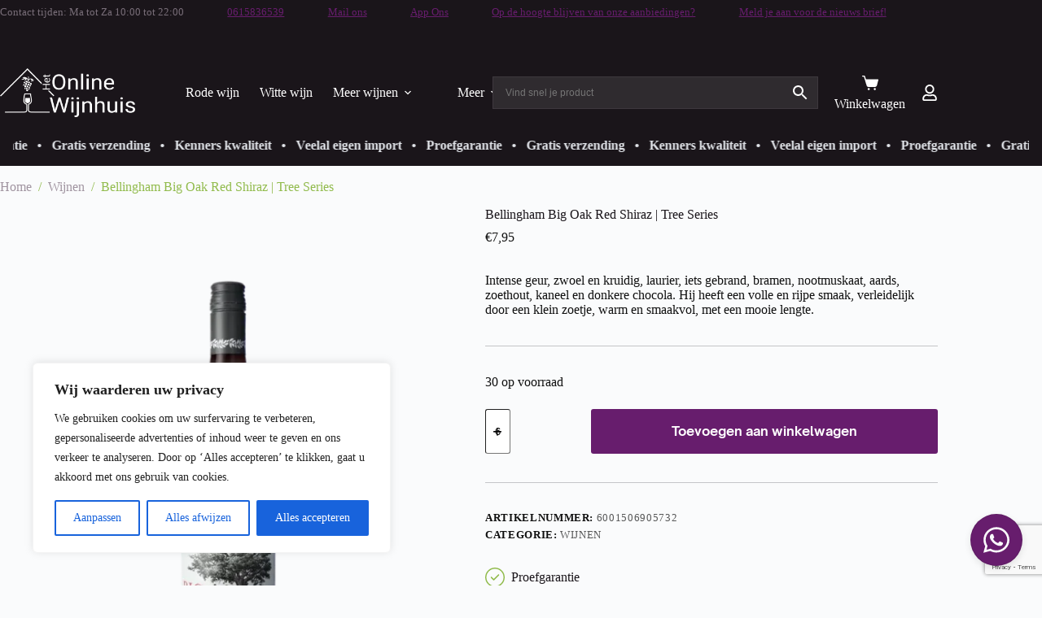

--- FILE ---
content_type: text/html; charset=UTF-8
request_url: https://hetonlinewijnhuis.nl/wijnen/big-oak-red-tree-series/
body_size: 53824
content:
<!doctype html>
<html lang="nl-NL" prefix="og: https://ogp.me/ns#">
<head>
	
	<meta charset="UTF-8">
	<meta name="viewport" content="width=device-width, initial-scale=1, maximum-scale=5, viewport-fit=cover">
	<link rel="profile" href="https://gmpg.org/xfn/11">

	<script id="pm-base-config">window.dataLayer = window.dataLayer || [];
window.gtag = window.gtag || function() { dataLayer.push(arguments); };
window.blockScriptBeforeConsent = true;
window.headlessMode = false;
window.pmDebugEnabled = false;
window.signalEndpoint = "https://cbsignal-1.in-endp.profitmetrics.io/in/v1/signal";</script>
<!-- Search Engine Optimization door Rank Math - https://rankmath.com/ -->
<title>Bellingham Big Oak Red Shiraz | Tree Series - Het Online Wijnhuis</title>
<meta name="description" content="Intense geur, zwoel en kruidig, laurier, iets gebrand, bramen, nootmuskaat, aards, zoethout, kaneel en donkere chocola. Hij heeft een volle en rijpe smaak, verleidelijk door een klein zoetje, warm en smaakvol, met een mooie lengte."/>
<meta name="robots" content="follow, index, max-snippet:-1, max-video-preview:-1, max-image-preview:large"/>
<link rel="canonical" href="https://hetonlinewijnhuis.nl/wijnen/big-oak-red-tree-series/" />
<meta property="og:locale" content="nl_NL" />
<meta property="og:type" content="product" />
<meta property="og:title" content="Bellingham Big Oak Red Shiraz | Tree Series - Het Online Wijnhuis" />
<meta property="og:description" content="Intense geur, zwoel en kruidig, laurier, iets gebrand, bramen, nootmuskaat, aards, zoethout, kaneel en donkere chocola. Hij heeft een volle en rijpe smaak, verleidelijk door een klein zoetje, warm en smaakvol, met een mooie lengte." />
<meta property="og:url" content="https://hetonlinewijnhuis.nl/wijnen/big-oak-red-tree-series/" />
<meta property="og:site_name" content="Online Wijnhuis" />
<meta property="og:updated_time" content="2025-12-30T09:12:49+01:00" />
<meta property="og:image" content="https://hetonlinewijnhuis.nl/wp-content/uploads/2017/07/Bellingham-Big-Oak-Red.png" />
<meta property="og:image:secure_url" content="https://hetonlinewijnhuis.nl/wp-content/uploads/2017/07/Bellingham-Big-Oak-Red.png" />
<meta property="og:image:width" content="700" />
<meta property="og:image:height" content="700" />
<meta property="og:image:alt" content="Bellingham Big Oak Red Shiraz | Tree Series" />
<meta property="og:image:type" content="image/png" />
<meta property="product:price:amount" content="7.95" />
<meta property="product:price:currency" content="EUR" />
<meta property="product:availability" content="instock" />
<meta name="twitter:card" content="summary_large_image" />
<meta name="twitter:title" content="Bellingham Big Oak Red Shiraz | Tree Series - Het Online Wijnhuis" />
<meta name="twitter:description" content="Intense geur, zwoel en kruidig, laurier, iets gebrand, bramen, nootmuskaat, aards, zoethout, kaneel en donkere chocola. Hij heeft een volle en rijpe smaak, verleidelijk door een klein zoetje, warm en smaakvol, met een mooie lengte." />
<meta name="twitter:image" content="https://hetonlinewijnhuis.nl/wp-content/uploads/2017/07/Bellingham-Big-Oak-Red.png" />
<meta name="twitter:label1" content="Prijs" />
<meta name="twitter:data1" content="&euro;7,95" />
<meta name="twitter:label2" content="Beschikbaarheid" />
<meta name="twitter:data2" content="30 op voorraad" />
<script type="application/ld+json" class="rank-math-schema">{"@context":"https://schema.org","@graph":[{"@type":["Person","Organization"],"@id":"https://hetonlinewijnhuis.nl/#person","name":"Best4u","logo":{"@type":"ImageObject","@id":"https://hetonlinewijnhuis.nl/#logo","url":"https://hetonlinewijnhuis.nl/wp-content/uploads/2023/03/onlinewijnhuis-weblogo-256x210.png","contentUrl":"https://hetonlinewijnhuis.nl/wp-content/uploads/2023/03/onlinewijnhuis-weblogo-256x210.png","caption":"Online Wijnhuis","inLanguage":"nl-NL"},"image":{"@type":"ImageObject","@id":"https://hetonlinewijnhuis.nl/#logo","url":"https://hetonlinewijnhuis.nl/wp-content/uploads/2023/03/onlinewijnhuis-weblogo-256x210.png","contentUrl":"https://hetonlinewijnhuis.nl/wp-content/uploads/2023/03/onlinewijnhuis-weblogo-256x210.png","caption":"Online Wijnhuis","inLanguage":"nl-NL"}},{"@type":"WebSite","@id":"https://hetonlinewijnhuis.nl/#website","url":"https://hetonlinewijnhuis.nl","name":"Online Wijnhuis","publisher":{"@id":"https://hetonlinewijnhuis.nl/#person"},"inLanguage":"nl-NL"},{"@type":"ImageObject","@id":"https://hetonlinewijnhuis.nl/wp-content/uploads/2017/07/Bellingham-Big-Oak-Red.png","url":"https://hetonlinewijnhuis.nl/wp-content/uploads/2017/07/Bellingham-Big-Oak-Red.png","width":"700","height":"700","inLanguage":"nl-NL"},{"@type":"BreadcrumbList","@id":"https://hetonlinewijnhuis.nl/wijnen/big-oak-red-tree-series/#breadcrumb","itemListElement":[{"@type":"ListItem","position":"1","item":{"@id":"https://hetonlinewijnhuis.nl","name":"Home"}},{"@type":"ListItem","position":"2","item":{"@id":"https://hetonlinewijnhuis.nl/wijnen/","name":"Wijnen"}},{"@type":"ListItem","position":"3","item":{"@id":"https://hetonlinewijnhuis.nl/wijnen/big-oak-red-tree-series/","name":"Bellingham Big Oak Red Shiraz | Tree Series"}}]},{"@type":"ItemPage","@id":"https://hetonlinewijnhuis.nl/wijnen/big-oak-red-tree-series/#webpage","url":"https://hetonlinewijnhuis.nl/wijnen/big-oak-red-tree-series/","name":"Bellingham Big Oak Red Shiraz | Tree Series - Het Online Wijnhuis","datePublished":"2017-07-26T15:27:16+02:00","dateModified":"2025-12-30T09:12:49+01:00","isPartOf":{"@id":"https://hetonlinewijnhuis.nl/#website"},"primaryImageOfPage":{"@id":"https://hetonlinewijnhuis.nl/wp-content/uploads/2017/07/Bellingham-Big-Oak-Red.png"},"inLanguage":"nl-NL","breadcrumb":{"@id":"https://hetonlinewijnhuis.nl/wijnen/big-oak-red-tree-series/#breadcrumb"}},{"@type":"Product","name":"Bellingham Big Oak Red Shiraz | Tree Series - Het Online Wijnhuis","description":"Intense geur, zwoel en kruidig, laurier, iets gebrand, bramen, nootmuskaat, aards, zoethout, kaneel en donkere chocola. Hij heeft een volle en rijpe smaak, verleidelijk door een klein zoetje, warm en smaakvol, met een mooie lengte.","sku":"6001506905732","category":"Wijnen","mainEntityOfPage":{"@id":"https://hetonlinewijnhuis.nl/wijnen/big-oak-red-tree-series/#webpage"},"weight":{"@type":"QuantitativeValue","unitCode":"KGM","value":"0.000"},"image":[{"@type":"ImageObject","url":"https://hetonlinewijnhuis.nl/wp-content/uploads/2017/07/Bellingham-Big-Oak-Red.png","height":"700","width":"700"}],"offers":{"@type":"Offer","price":"7.95","priceCurrency":"EUR","priceValidUntil":"2027-12-31","availability":"http://schema.org/InStock","itemCondition":"NewCondition","url":"https://hetonlinewijnhuis.nl/wijnen/big-oak-red-tree-series/","seller":{"@type":"Person","@id":"https://hetonlinewijnhuis.nl/","name":"Online Wijnhuis","url":"https://hetonlinewijnhuis.nl"},"priceSpecification":{"price":"7.95","priceCurrency":"EUR","valueAddedTaxIncluded":"true"}},"additionalProperty":[{"@type":"PropertyValue","name":"pa_wijnstreek","value":"Westkaap"}],"@id":"https://hetonlinewijnhuis.nl/wijnen/big-oak-red-tree-series/#richSnippet"}]}</script>
<!-- /Rank Math WordPress SEO plugin -->

<link rel='dns-prefetch' href='//www.google.com' />
<link rel='dns-prefetch' href='//www.googletagmanager.com' />
<link rel="alternate" type="application/rss+xml" title="Het Online Wijnhuis &raquo; feed" href="https://hetonlinewijnhuis.nl/feed/" />
<link rel="preload" href="https://hetonlinewijnhuis.nl/wp-content/uploads/2023/03/onlinewijnhuis-weblogo.png" as="image" />
<style id='wp-img-auto-sizes-contain-inline-css'>
img:is([sizes=auto i],[sizes^="auto," i]){contain-intrinsic-size:3000px 1500px}
/*# sourceURL=wp-img-auto-sizes-contain-inline-css */
</style>
<link rel="stylesheet" href="https://hetonlinewijnhuis.nl/wp-content/uploads/blocksy/css/global.css"><link rel="stylesheet" href="https://hetonlinewijnhuis.nl/wp-content/plugins/conditional-shipping-for-woocommerce/frontend/css/woo-conditional-shipping.css"><link rel="stylesheet" href="https://hetonlinewijnhuis.nl/wp-includes/css/dist/block-library/style.min.css"><style id='wp-block-button-inline-css'>
.wp-block-button__link{align-content:center;box-sizing:border-box;cursor:pointer;display:inline-block;height:100%;text-align:center;word-break:break-word}.wp-block-button__link.aligncenter{text-align:center}.wp-block-button__link.alignright{text-align:right}:where(.wp-block-button__link){border-radius:9999px;box-shadow:none;padding:calc(.667em + 2px) calc(1.333em + 2px);text-decoration:none}.wp-block-button[style*=text-decoration] .wp-block-button__link{text-decoration:inherit}.wp-block-buttons>.wp-block-button.has-custom-width{max-width:none}.wp-block-buttons>.wp-block-button.has-custom-width .wp-block-button__link{width:100%}.wp-block-buttons>.wp-block-button.has-custom-font-size .wp-block-button__link{font-size:inherit}.wp-block-buttons>.wp-block-button.wp-block-button__width-25{width:calc(25% - var(--wp--style--block-gap, .5em)*.75)}.wp-block-buttons>.wp-block-button.wp-block-button__width-50{width:calc(50% - var(--wp--style--block-gap, .5em)*.5)}.wp-block-buttons>.wp-block-button.wp-block-button__width-75{width:calc(75% - var(--wp--style--block-gap, .5em)*.25)}.wp-block-buttons>.wp-block-button.wp-block-button__width-100{flex-basis:100%;width:100%}.wp-block-buttons.is-vertical>.wp-block-button.wp-block-button__width-25{width:25%}.wp-block-buttons.is-vertical>.wp-block-button.wp-block-button__width-50{width:50%}.wp-block-buttons.is-vertical>.wp-block-button.wp-block-button__width-75{width:75%}.wp-block-button.is-style-squared,.wp-block-button__link.wp-block-button.is-style-squared{border-radius:0}.wp-block-button.no-border-radius,.wp-block-button__link.no-border-radius{border-radius:0!important}:root :where(.wp-block-button .wp-block-button__link.is-style-outline),:root :where(.wp-block-button.is-style-outline>.wp-block-button__link){border:2px solid;padding:.667em 1.333em}:root :where(.wp-block-button .wp-block-button__link.is-style-outline:not(.has-text-color)),:root :where(.wp-block-button.is-style-outline>.wp-block-button__link:not(.has-text-color)){color:currentColor}:root :where(.wp-block-button .wp-block-button__link.is-style-outline:not(.has-background)),:root :where(.wp-block-button.is-style-outline>.wp-block-button__link:not(.has-background)){background-color:initial;background-image:none}
/*# sourceURL=https://hetonlinewijnhuis.nl/wp-includes/blocks/button/style.min.css */
</style>
<style id='wp-block-heading-inline-css'>
h1:where(.wp-block-heading).has-background,h2:where(.wp-block-heading).has-background,h3:where(.wp-block-heading).has-background,h4:where(.wp-block-heading).has-background,h5:where(.wp-block-heading).has-background,h6:where(.wp-block-heading).has-background{padding:1.25em 2.375em}h1.has-text-align-left[style*=writing-mode]:where([style*=vertical-lr]),h1.has-text-align-right[style*=writing-mode]:where([style*=vertical-rl]),h2.has-text-align-left[style*=writing-mode]:where([style*=vertical-lr]),h2.has-text-align-right[style*=writing-mode]:where([style*=vertical-rl]),h3.has-text-align-left[style*=writing-mode]:where([style*=vertical-lr]),h3.has-text-align-right[style*=writing-mode]:where([style*=vertical-rl]),h4.has-text-align-left[style*=writing-mode]:where([style*=vertical-lr]),h4.has-text-align-right[style*=writing-mode]:where([style*=vertical-rl]),h5.has-text-align-left[style*=writing-mode]:where([style*=vertical-lr]),h5.has-text-align-right[style*=writing-mode]:where([style*=vertical-rl]),h6.has-text-align-left[style*=writing-mode]:where([style*=vertical-lr]),h6.has-text-align-right[style*=writing-mode]:where([style*=vertical-rl]){rotate:180deg}
/*# sourceURL=https://hetonlinewijnhuis.nl/wp-includes/blocks/heading/style.min.css */
</style>
<style id='wp-block-list-inline-css'>
ol,ul{box-sizing:border-box}:root :where(.wp-block-list.has-background){padding:1.25em 2.375em}
/*# sourceURL=https://hetonlinewijnhuis.nl/wp-includes/blocks/list/style.min.css */
</style>
<style id='wp-block-buttons-inline-css'>
.wp-block-buttons{box-sizing:border-box}.wp-block-buttons.is-vertical{flex-direction:column}.wp-block-buttons.is-vertical>.wp-block-button:last-child{margin-bottom:0}.wp-block-buttons>.wp-block-button{display:inline-block;margin:0}.wp-block-buttons.is-content-justification-left{justify-content:flex-start}.wp-block-buttons.is-content-justification-left.is-vertical{align-items:flex-start}.wp-block-buttons.is-content-justification-center{justify-content:center}.wp-block-buttons.is-content-justification-center.is-vertical{align-items:center}.wp-block-buttons.is-content-justification-right{justify-content:flex-end}.wp-block-buttons.is-content-justification-right.is-vertical{align-items:flex-end}.wp-block-buttons.is-content-justification-space-between{justify-content:space-between}.wp-block-buttons.aligncenter{text-align:center}.wp-block-buttons:not(.is-content-justification-space-between,.is-content-justification-right,.is-content-justification-left,.is-content-justification-center) .wp-block-button.aligncenter{margin-left:auto;margin-right:auto;width:100%}.wp-block-buttons[style*=text-decoration] .wp-block-button,.wp-block-buttons[style*=text-decoration] .wp-block-button__link{text-decoration:inherit}.wp-block-buttons.has-custom-font-size .wp-block-button__link{font-size:inherit}.wp-block-buttons .wp-block-button__link{width:100%}.wp-block-button.aligncenter{text-align:center}
/*# sourceURL=https://hetonlinewijnhuis.nl/wp-includes/blocks/buttons/style.min.css */
</style>
<style id='wp-block-group-inline-css'>
.wp-block-group{box-sizing:border-box}:where(.wp-block-group.wp-block-group-is-layout-constrained){position:relative}
/*# sourceURL=https://hetonlinewijnhuis.nl/wp-includes/blocks/group/style.min.css */
</style>
<style id='wp-block-paragraph-inline-css'>
.is-small-text{font-size:.875em}.is-regular-text{font-size:1em}.is-large-text{font-size:2.25em}.is-larger-text{font-size:3em}.has-drop-cap:not(:focus):first-letter{float:left;font-size:8.4em;font-style:normal;font-weight:100;line-height:.68;margin:.05em .1em 0 0;text-transform:uppercase}body.rtl .has-drop-cap:not(:focus):first-letter{float:none;margin-left:.1em}p.has-drop-cap.has-background{overflow:hidden}:root :where(p.has-background){padding:1.25em 2.375em}:where(p.has-text-color:not(.has-link-color)) a{color:inherit}p.has-text-align-left[style*="writing-mode:vertical-lr"],p.has-text-align-right[style*="writing-mode:vertical-rl"]{rotate:180deg}
/*# sourceURL=https://hetonlinewijnhuis.nl/wp-includes/blocks/paragraph/style.min.css */
</style>
<style id='wp-block-spacer-inline-css'>
.wp-block-spacer{clear:both}
/*# sourceURL=https://hetonlinewijnhuis.nl/wp-includes/blocks/spacer/style.min.css */
</style>
<style id='global-styles-inline-css'>
:root{--wp--preset--aspect-ratio--square: 1;--wp--preset--aspect-ratio--4-3: 4/3;--wp--preset--aspect-ratio--3-4: 3/4;--wp--preset--aspect-ratio--3-2: 3/2;--wp--preset--aspect-ratio--2-3: 2/3;--wp--preset--aspect-ratio--16-9: 16/9;--wp--preset--aspect-ratio--9-16: 9/16;--wp--preset--color--black: #000000;--wp--preset--color--cyan-bluish-gray: #abb8c3;--wp--preset--color--white: #ffffff;--wp--preset--color--pale-pink: #f78da7;--wp--preset--color--vivid-red: #cf2e2e;--wp--preset--color--luminous-vivid-orange: #ff6900;--wp--preset--color--luminous-vivid-amber: #fcb900;--wp--preset--color--light-green-cyan: #7bdcb5;--wp--preset--color--vivid-green-cyan: #00d084;--wp--preset--color--pale-cyan-blue: #8ed1fc;--wp--preset--color--vivid-cyan-blue: #0693e3;--wp--preset--color--vivid-purple: #9b51e0;--wp--preset--color--palette-color-1: var(--theme-palette-color-1, #671D6D);--wp--preset--color--palette-color-2: var(--theme-palette-color-2, #91BB4C);--wp--preset--color--palette-color-3: var(--theme-palette-color-3, #1A151A);--wp--preset--color--palette-color-4: var(--theme-palette-color-4, #A094A0);--wp--preset--color--palette-color-5: var(--theme-palette-color-5, #E4E7EC);--wp--preset--color--palette-color-6: var(--theme-palette-color-6, #F2F4F7);--wp--preset--color--palette-color-7: var(--theme-palette-color-7, #FAFBFC);--wp--preset--color--palette-color-8: var(--theme-palette-color-8, #ffffff);--wp--preset--gradient--vivid-cyan-blue-to-vivid-purple: linear-gradient(135deg,rgb(6,147,227) 0%,rgb(155,81,224) 100%);--wp--preset--gradient--light-green-cyan-to-vivid-green-cyan: linear-gradient(135deg,rgb(122,220,180) 0%,rgb(0,208,130) 100%);--wp--preset--gradient--luminous-vivid-amber-to-luminous-vivid-orange: linear-gradient(135deg,rgb(252,185,0) 0%,rgb(255,105,0) 100%);--wp--preset--gradient--luminous-vivid-orange-to-vivid-red: linear-gradient(135deg,rgb(255,105,0) 0%,rgb(207,46,46) 100%);--wp--preset--gradient--very-light-gray-to-cyan-bluish-gray: linear-gradient(135deg,rgb(238,238,238) 0%,rgb(169,184,195) 100%);--wp--preset--gradient--cool-to-warm-spectrum: linear-gradient(135deg,rgb(74,234,220) 0%,rgb(151,120,209) 20%,rgb(207,42,186) 40%,rgb(238,44,130) 60%,rgb(251,105,98) 80%,rgb(254,248,76) 100%);--wp--preset--gradient--blush-light-purple: linear-gradient(135deg,rgb(255,206,236) 0%,rgb(152,150,240) 100%);--wp--preset--gradient--blush-bordeaux: linear-gradient(135deg,rgb(254,205,165) 0%,rgb(254,45,45) 50%,rgb(107,0,62) 100%);--wp--preset--gradient--luminous-dusk: linear-gradient(135deg,rgb(255,203,112) 0%,rgb(199,81,192) 50%,rgb(65,88,208) 100%);--wp--preset--gradient--pale-ocean: linear-gradient(135deg,rgb(255,245,203) 0%,rgb(182,227,212) 50%,rgb(51,167,181) 100%);--wp--preset--gradient--electric-grass: linear-gradient(135deg,rgb(202,248,128) 0%,rgb(113,206,126) 100%);--wp--preset--gradient--midnight: linear-gradient(135deg,rgb(2,3,129) 0%,rgb(40,116,252) 100%);--wp--preset--gradient--juicy-peach: linear-gradient(to right, #ffecd2 0%, #fcb69f 100%);--wp--preset--gradient--young-passion: linear-gradient(to right, #ff8177 0%, #ff867a 0%, #ff8c7f 21%, #f99185 52%, #cf556c 78%, #b12a5b 100%);--wp--preset--gradient--true-sunset: linear-gradient(to right, #fa709a 0%, #fee140 100%);--wp--preset--gradient--morpheus-den: linear-gradient(to top, #30cfd0 0%, #330867 100%);--wp--preset--gradient--plum-plate: linear-gradient(135deg, #667eea 0%, #764ba2 100%);--wp--preset--gradient--aqua-splash: linear-gradient(15deg, #13547a 0%, #80d0c7 100%);--wp--preset--gradient--love-kiss: linear-gradient(to top, #ff0844 0%, #ffb199 100%);--wp--preset--gradient--new-retrowave: linear-gradient(to top, #3b41c5 0%, #a981bb 49%, #ffc8a9 100%);--wp--preset--gradient--plum-bath: linear-gradient(to top, #cc208e 0%, #6713d2 100%);--wp--preset--gradient--high-flight: linear-gradient(to right, #0acffe 0%, #495aff 100%);--wp--preset--gradient--teen-party: linear-gradient(-225deg, #FF057C 0%, #8D0B93 50%, #321575 100%);--wp--preset--gradient--fabled-sunset: linear-gradient(-225deg, #231557 0%, #44107A 29%, #FF1361 67%, #FFF800 100%);--wp--preset--gradient--arielle-smile: radial-gradient(circle 248px at center, #16d9e3 0%, #30c7ec 47%, #46aef7 100%);--wp--preset--gradient--itmeo-branding: linear-gradient(180deg, #2af598 0%, #009efd 100%);--wp--preset--gradient--deep-blue: linear-gradient(to right, #6a11cb 0%, #2575fc 100%);--wp--preset--gradient--strong-bliss: linear-gradient(to right, #f78ca0 0%, #f9748f 19%, #fd868c 60%, #fe9a8b 100%);--wp--preset--gradient--sweet-period: linear-gradient(to top, #3f51b1 0%, #5a55ae 13%, #7b5fac 25%, #8f6aae 38%, #a86aa4 50%, #cc6b8e 62%, #f18271 75%, #f3a469 87%, #f7c978 100%);--wp--preset--gradient--purple-division: linear-gradient(to top, #7028e4 0%, #e5b2ca 100%);--wp--preset--gradient--cold-evening: linear-gradient(to top, #0c3483 0%, #a2b6df 100%, #6b8cce 100%, #a2b6df 100%);--wp--preset--gradient--mountain-rock: linear-gradient(to right, #868f96 0%, #596164 100%);--wp--preset--gradient--desert-hump: linear-gradient(to top, #c79081 0%, #dfa579 100%);--wp--preset--gradient--ethernal-constance: linear-gradient(to top, #09203f 0%, #537895 100%);--wp--preset--gradient--happy-memories: linear-gradient(-60deg, #ff5858 0%, #f09819 100%);--wp--preset--gradient--grown-early: linear-gradient(to top, #0ba360 0%, #3cba92 100%);--wp--preset--gradient--morning-salad: linear-gradient(-225deg, #B7F8DB 0%, #50A7C2 100%);--wp--preset--gradient--night-call: linear-gradient(-225deg, #AC32E4 0%, #7918F2 48%, #4801FF 100%);--wp--preset--gradient--mind-crawl: linear-gradient(-225deg, #473B7B 0%, #3584A7 51%, #30D2BE 100%);--wp--preset--gradient--angel-care: linear-gradient(-225deg, #FFE29F 0%, #FFA99F 48%, #FF719A 100%);--wp--preset--gradient--juicy-cake: linear-gradient(to top, #e14fad 0%, #f9d423 100%);--wp--preset--gradient--rich-metal: linear-gradient(to right, #d7d2cc 0%, #304352 100%);--wp--preset--gradient--mole-hall: linear-gradient(-20deg, #616161 0%, #9bc5c3 100%);--wp--preset--gradient--cloudy-knoxville: linear-gradient(120deg, #fdfbfb 0%, #ebedee 100%);--wp--preset--gradient--soft-grass: linear-gradient(to top, #c1dfc4 0%, #deecdd 100%);--wp--preset--gradient--saint-petersburg: linear-gradient(135deg, #f5f7fa 0%, #c3cfe2 100%);--wp--preset--gradient--everlasting-sky: linear-gradient(135deg, #fdfcfb 0%, #e2d1c3 100%);--wp--preset--gradient--kind-steel: linear-gradient(-20deg, #e9defa 0%, #fbfcdb 100%);--wp--preset--gradient--over-sun: linear-gradient(60deg, #abecd6 0%, #fbed96 100%);--wp--preset--gradient--premium-white: linear-gradient(to top, #d5d4d0 0%, #d5d4d0 1%, #eeeeec 31%, #efeeec 75%, #e9e9e7 100%);--wp--preset--gradient--clean-mirror: linear-gradient(45deg, #93a5cf 0%, #e4efe9 100%);--wp--preset--gradient--wild-apple: linear-gradient(to top, #d299c2 0%, #fef9d7 100%);--wp--preset--gradient--snow-again: linear-gradient(to top, #e6e9f0 0%, #eef1f5 100%);--wp--preset--gradient--confident-cloud: linear-gradient(to top, #dad4ec 0%, #dad4ec 1%, #f3e7e9 100%);--wp--preset--gradient--glass-water: linear-gradient(to top, #dfe9f3 0%, white 100%);--wp--preset--gradient--perfect-white: linear-gradient(-225deg, #E3FDF5 0%, #FFE6FA 100%);--wp--preset--font-size--small: 13px;--wp--preset--font-size--medium: 20px;--wp--preset--font-size--large: clamp(22px, 1.375rem + ((1vw - 3.2px) * 0.625), 30px);--wp--preset--font-size--x-large: clamp(30px, 1.875rem + ((1vw - 3.2px) * 1.563), 50px);--wp--preset--font-size--xx-large: clamp(45px, 2.813rem + ((1vw - 3.2px) * 2.734), 80px);--wp--preset--font-family--sansation: Sansation;--wp--preset--font-family--open-sans: Open Sans;--wp--preset--font-family--sora: Sora;--wp--preset--font-family--open-sauce-sans: ct_font_open__sauce__sans;--wp--preset--spacing--20: 0.44rem;--wp--preset--spacing--30: 0.67rem;--wp--preset--spacing--40: 1rem;--wp--preset--spacing--50: 1.5rem;--wp--preset--spacing--60: 2.25rem;--wp--preset--spacing--70: 3.38rem;--wp--preset--spacing--80: 5.06rem;--wp--preset--shadow--natural: 6px 6px 9px rgba(0, 0, 0, 0.2);--wp--preset--shadow--deep: 12px 12px 50px rgba(0, 0, 0, 0.4);--wp--preset--shadow--sharp: 6px 6px 0px rgba(0, 0, 0, 0.2);--wp--preset--shadow--outlined: 6px 6px 0px -3px rgb(255, 255, 255), 6px 6px rgb(0, 0, 0);--wp--preset--shadow--crisp: 6px 6px 0px rgb(0, 0, 0);}:root { --wp--style--global--content-size: var(--theme-block-max-width);--wp--style--global--wide-size: var(--theme-block-wide-max-width); }:where(body) { margin: 0; }.wp-site-blocks > .alignleft { float: left; margin-right: 2em; }.wp-site-blocks > .alignright { float: right; margin-left: 2em; }.wp-site-blocks > .aligncenter { justify-content: center; margin-left: auto; margin-right: auto; }:where(.wp-site-blocks) > * { margin-block-start: var(--theme-content-spacing); margin-block-end: 0; }:where(.wp-site-blocks) > :first-child { margin-block-start: 0; }:where(.wp-site-blocks) > :last-child { margin-block-end: 0; }:root { --wp--style--block-gap: var(--theme-content-spacing); }:root :where(.is-layout-flow) > :first-child{margin-block-start: 0;}:root :where(.is-layout-flow) > :last-child{margin-block-end: 0;}:root :where(.is-layout-flow) > *{margin-block-start: var(--theme-content-spacing);margin-block-end: 0;}:root :where(.is-layout-constrained) > :first-child{margin-block-start: 0;}:root :where(.is-layout-constrained) > :last-child{margin-block-end: 0;}:root :where(.is-layout-constrained) > *{margin-block-start: var(--theme-content-spacing);margin-block-end: 0;}:root :where(.is-layout-flex){gap: var(--theme-content-spacing);}:root :where(.is-layout-grid){gap: var(--theme-content-spacing);}.is-layout-flow > .alignleft{float: left;margin-inline-start: 0;margin-inline-end: 2em;}.is-layout-flow > .alignright{float: right;margin-inline-start: 2em;margin-inline-end: 0;}.is-layout-flow > .aligncenter{margin-left: auto !important;margin-right: auto !important;}.is-layout-constrained > .alignleft{float: left;margin-inline-start: 0;margin-inline-end: 2em;}.is-layout-constrained > .alignright{float: right;margin-inline-start: 2em;margin-inline-end: 0;}.is-layout-constrained > .aligncenter{margin-left: auto !important;margin-right: auto !important;}.is-layout-constrained > :where(:not(.alignleft):not(.alignright):not(.alignfull)){max-width: var(--wp--style--global--content-size);margin-left: auto !important;margin-right: auto !important;}.is-layout-constrained > .alignwide{max-width: var(--wp--style--global--wide-size);}body .is-layout-flex{display: flex;}.is-layout-flex{flex-wrap: wrap;align-items: center;}.is-layout-flex > :is(*, div){margin: 0;}body .is-layout-grid{display: grid;}.is-layout-grid > :is(*, div){margin: 0;}body{padding-top: 0px;padding-right: 0px;padding-bottom: 0px;padding-left: 0px;}:root :where(.wp-element-button, .wp-block-button__link){font-style: inherit;font-weight: inherit;letter-spacing: inherit;text-transform: inherit;}.has-black-color{color: var(--wp--preset--color--black) !important;}.has-cyan-bluish-gray-color{color: var(--wp--preset--color--cyan-bluish-gray) !important;}.has-white-color{color: var(--wp--preset--color--white) !important;}.has-pale-pink-color{color: var(--wp--preset--color--pale-pink) !important;}.has-vivid-red-color{color: var(--wp--preset--color--vivid-red) !important;}.has-luminous-vivid-orange-color{color: var(--wp--preset--color--luminous-vivid-orange) !important;}.has-luminous-vivid-amber-color{color: var(--wp--preset--color--luminous-vivid-amber) !important;}.has-light-green-cyan-color{color: var(--wp--preset--color--light-green-cyan) !important;}.has-vivid-green-cyan-color{color: var(--wp--preset--color--vivid-green-cyan) !important;}.has-pale-cyan-blue-color{color: var(--wp--preset--color--pale-cyan-blue) !important;}.has-vivid-cyan-blue-color{color: var(--wp--preset--color--vivid-cyan-blue) !important;}.has-vivid-purple-color{color: var(--wp--preset--color--vivid-purple) !important;}.has-palette-color-1-color{color: var(--wp--preset--color--palette-color-1) !important;}.has-palette-color-2-color{color: var(--wp--preset--color--palette-color-2) !important;}.has-palette-color-3-color{color: var(--wp--preset--color--palette-color-3) !important;}.has-palette-color-4-color{color: var(--wp--preset--color--palette-color-4) !important;}.has-palette-color-5-color{color: var(--wp--preset--color--palette-color-5) !important;}.has-palette-color-6-color{color: var(--wp--preset--color--palette-color-6) !important;}.has-palette-color-7-color{color: var(--wp--preset--color--palette-color-7) !important;}.has-palette-color-8-color{color: var(--wp--preset--color--palette-color-8) !important;}.has-black-background-color{background-color: var(--wp--preset--color--black) !important;}.has-cyan-bluish-gray-background-color{background-color: var(--wp--preset--color--cyan-bluish-gray) !important;}.has-white-background-color{background-color: var(--wp--preset--color--white) !important;}.has-pale-pink-background-color{background-color: var(--wp--preset--color--pale-pink) !important;}.has-vivid-red-background-color{background-color: var(--wp--preset--color--vivid-red) !important;}.has-luminous-vivid-orange-background-color{background-color: var(--wp--preset--color--luminous-vivid-orange) !important;}.has-luminous-vivid-amber-background-color{background-color: var(--wp--preset--color--luminous-vivid-amber) !important;}.has-light-green-cyan-background-color{background-color: var(--wp--preset--color--light-green-cyan) !important;}.has-vivid-green-cyan-background-color{background-color: var(--wp--preset--color--vivid-green-cyan) !important;}.has-pale-cyan-blue-background-color{background-color: var(--wp--preset--color--pale-cyan-blue) !important;}.has-vivid-cyan-blue-background-color{background-color: var(--wp--preset--color--vivid-cyan-blue) !important;}.has-vivid-purple-background-color{background-color: var(--wp--preset--color--vivid-purple) !important;}.has-palette-color-1-background-color{background-color: var(--wp--preset--color--palette-color-1) !important;}.has-palette-color-2-background-color{background-color: var(--wp--preset--color--palette-color-2) !important;}.has-palette-color-3-background-color{background-color: var(--wp--preset--color--palette-color-3) !important;}.has-palette-color-4-background-color{background-color: var(--wp--preset--color--palette-color-4) !important;}.has-palette-color-5-background-color{background-color: var(--wp--preset--color--palette-color-5) !important;}.has-palette-color-6-background-color{background-color: var(--wp--preset--color--palette-color-6) !important;}.has-palette-color-7-background-color{background-color: var(--wp--preset--color--palette-color-7) !important;}.has-palette-color-8-background-color{background-color: var(--wp--preset--color--palette-color-8) !important;}.has-black-border-color{border-color: var(--wp--preset--color--black) !important;}.has-cyan-bluish-gray-border-color{border-color: var(--wp--preset--color--cyan-bluish-gray) !important;}.has-white-border-color{border-color: var(--wp--preset--color--white) !important;}.has-pale-pink-border-color{border-color: var(--wp--preset--color--pale-pink) !important;}.has-vivid-red-border-color{border-color: var(--wp--preset--color--vivid-red) !important;}.has-luminous-vivid-orange-border-color{border-color: var(--wp--preset--color--luminous-vivid-orange) !important;}.has-luminous-vivid-amber-border-color{border-color: var(--wp--preset--color--luminous-vivid-amber) !important;}.has-light-green-cyan-border-color{border-color: var(--wp--preset--color--light-green-cyan) !important;}.has-vivid-green-cyan-border-color{border-color: var(--wp--preset--color--vivid-green-cyan) !important;}.has-pale-cyan-blue-border-color{border-color: var(--wp--preset--color--pale-cyan-blue) !important;}.has-vivid-cyan-blue-border-color{border-color: var(--wp--preset--color--vivid-cyan-blue) !important;}.has-vivid-purple-border-color{border-color: var(--wp--preset--color--vivid-purple) !important;}.has-palette-color-1-border-color{border-color: var(--wp--preset--color--palette-color-1) !important;}.has-palette-color-2-border-color{border-color: var(--wp--preset--color--palette-color-2) !important;}.has-palette-color-3-border-color{border-color: var(--wp--preset--color--palette-color-3) !important;}.has-palette-color-4-border-color{border-color: var(--wp--preset--color--palette-color-4) !important;}.has-palette-color-5-border-color{border-color: var(--wp--preset--color--palette-color-5) !important;}.has-palette-color-6-border-color{border-color: var(--wp--preset--color--palette-color-6) !important;}.has-palette-color-7-border-color{border-color: var(--wp--preset--color--palette-color-7) !important;}.has-palette-color-8-border-color{border-color: var(--wp--preset--color--palette-color-8) !important;}.has-vivid-cyan-blue-to-vivid-purple-gradient-background{background: var(--wp--preset--gradient--vivid-cyan-blue-to-vivid-purple) !important;}.has-light-green-cyan-to-vivid-green-cyan-gradient-background{background: var(--wp--preset--gradient--light-green-cyan-to-vivid-green-cyan) !important;}.has-luminous-vivid-amber-to-luminous-vivid-orange-gradient-background{background: var(--wp--preset--gradient--luminous-vivid-amber-to-luminous-vivid-orange) !important;}.has-luminous-vivid-orange-to-vivid-red-gradient-background{background: var(--wp--preset--gradient--luminous-vivid-orange-to-vivid-red) !important;}.has-very-light-gray-to-cyan-bluish-gray-gradient-background{background: var(--wp--preset--gradient--very-light-gray-to-cyan-bluish-gray) !important;}.has-cool-to-warm-spectrum-gradient-background{background: var(--wp--preset--gradient--cool-to-warm-spectrum) !important;}.has-blush-light-purple-gradient-background{background: var(--wp--preset--gradient--blush-light-purple) !important;}.has-blush-bordeaux-gradient-background{background: var(--wp--preset--gradient--blush-bordeaux) !important;}.has-luminous-dusk-gradient-background{background: var(--wp--preset--gradient--luminous-dusk) !important;}.has-pale-ocean-gradient-background{background: var(--wp--preset--gradient--pale-ocean) !important;}.has-electric-grass-gradient-background{background: var(--wp--preset--gradient--electric-grass) !important;}.has-midnight-gradient-background{background: var(--wp--preset--gradient--midnight) !important;}.has-juicy-peach-gradient-background{background: var(--wp--preset--gradient--juicy-peach) !important;}.has-young-passion-gradient-background{background: var(--wp--preset--gradient--young-passion) !important;}.has-true-sunset-gradient-background{background: var(--wp--preset--gradient--true-sunset) !important;}.has-morpheus-den-gradient-background{background: var(--wp--preset--gradient--morpheus-den) !important;}.has-plum-plate-gradient-background{background: var(--wp--preset--gradient--plum-plate) !important;}.has-aqua-splash-gradient-background{background: var(--wp--preset--gradient--aqua-splash) !important;}.has-love-kiss-gradient-background{background: var(--wp--preset--gradient--love-kiss) !important;}.has-new-retrowave-gradient-background{background: var(--wp--preset--gradient--new-retrowave) !important;}.has-plum-bath-gradient-background{background: var(--wp--preset--gradient--plum-bath) !important;}.has-high-flight-gradient-background{background: var(--wp--preset--gradient--high-flight) !important;}.has-teen-party-gradient-background{background: var(--wp--preset--gradient--teen-party) !important;}.has-fabled-sunset-gradient-background{background: var(--wp--preset--gradient--fabled-sunset) !important;}.has-arielle-smile-gradient-background{background: var(--wp--preset--gradient--arielle-smile) !important;}.has-itmeo-branding-gradient-background{background: var(--wp--preset--gradient--itmeo-branding) !important;}.has-deep-blue-gradient-background{background: var(--wp--preset--gradient--deep-blue) !important;}.has-strong-bliss-gradient-background{background: var(--wp--preset--gradient--strong-bliss) !important;}.has-sweet-period-gradient-background{background: var(--wp--preset--gradient--sweet-period) !important;}.has-purple-division-gradient-background{background: var(--wp--preset--gradient--purple-division) !important;}.has-cold-evening-gradient-background{background: var(--wp--preset--gradient--cold-evening) !important;}.has-mountain-rock-gradient-background{background: var(--wp--preset--gradient--mountain-rock) !important;}.has-desert-hump-gradient-background{background: var(--wp--preset--gradient--desert-hump) !important;}.has-ethernal-constance-gradient-background{background: var(--wp--preset--gradient--ethernal-constance) !important;}.has-happy-memories-gradient-background{background: var(--wp--preset--gradient--happy-memories) !important;}.has-grown-early-gradient-background{background: var(--wp--preset--gradient--grown-early) !important;}.has-morning-salad-gradient-background{background: var(--wp--preset--gradient--morning-salad) !important;}.has-night-call-gradient-background{background: var(--wp--preset--gradient--night-call) !important;}.has-mind-crawl-gradient-background{background: var(--wp--preset--gradient--mind-crawl) !important;}.has-angel-care-gradient-background{background: var(--wp--preset--gradient--angel-care) !important;}.has-juicy-cake-gradient-background{background: var(--wp--preset--gradient--juicy-cake) !important;}.has-rich-metal-gradient-background{background: var(--wp--preset--gradient--rich-metal) !important;}.has-mole-hall-gradient-background{background: var(--wp--preset--gradient--mole-hall) !important;}.has-cloudy-knoxville-gradient-background{background: var(--wp--preset--gradient--cloudy-knoxville) !important;}.has-soft-grass-gradient-background{background: var(--wp--preset--gradient--soft-grass) !important;}.has-saint-petersburg-gradient-background{background: var(--wp--preset--gradient--saint-petersburg) !important;}.has-everlasting-sky-gradient-background{background: var(--wp--preset--gradient--everlasting-sky) !important;}.has-kind-steel-gradient-background{background: var(--wp--preset--gradient--kind-steel) !important;}.has-over-sun-gradient-background{background: var(--wp--preset--gradient--over-sun) !important;}.has-premium-white-gradient-background{background: var(--wp--preset--gradient--premium-white) !important;}.has-clean-mirror-gradient-background{background: var(--wp--preset--gradient--clean-mirror) !important;}.has-wild-apple-gradient-background{background: var(--wp--preset--gradient--wild-apple) !important;}.has-snow-again-gradient-background{background: var(--wp--preset--gradient--snow-again) !important;}.has-confident-cloud-gradient-background{background: var(--wp--preset--gradient--confident-cloud) !important;}.has-glass-water-gradient-background{background: var(--wp--preset--gradient--glass-water) !important;}.has-perfect-white-gradient-background{background: var(--wp--preset--gradient--perfect-white) !important;}.has-small-font-size{font-size: var(--wp--preset--font-size--small) !important;}.has-medium-font-size{font-size: var(--wp--preset--font-size--medium) !important;}.has-large-font-size{font-size: var(--wp--preset--font-size--large) !important;}.has-x-large-font-size{font-size: var(--wp--preset--font-size--x-large) !important;}.has-xx-large-font-size{font-size: var(--wp--preset--font-size--xx-large) !important;}.has-sansation-font-family{font-family: var(--wp--preset--font-family--sansation) !important;}.has-open-sans-font-family{font-family: var(--wp--preset--font-family--open-sans) !important;}.has-sora-font-family{font-family: var(--wp--preset--font-family--sora) !important;}.has-open-sauce-sans-font-family{font-family: var(--wp--preset--font-family--open-sauce-sans) !important;}
/*# sourceURL=global-styles-inline-css */
</style>
<style id='core-block-supports-inline-css'>
.wp-elements-a795a9e64faf2a10d394d1db4da0724b a:where(:not(.wp-element-button)){color:#f2f4f7b0;}.wp-elements-b67d504577fa505d3e93120df2c9e336 a:where(:not(.wp-element-button)){color:#a194a1b3;}.wp-container-content-9cfa9a5a{flex-grow:1;}.wp-elements-7999d9a8b16321db22b8e3882d040ade a:where(:not(.wp-element-button)){color:#a194a1b3;}.wp-elements-c3e7df2a1af13d962a7d3d36e49e6982 a:where(:not(.wp-element-button)){color:#a194a1b3;}.wp-elements-04ad9440222aba10e5d5eb1f3c1d564e a:where(:not(.wp-element-button)){color:#a194a1b3;}.wp-elements-6858a6de57676a1f51d2f2dbbb91c7d7 a:where(:not(.wp-element-button)){color:#a194a1b3;}.wp-elements-ece9554b755ff942416fb85d5b1e8e48 a:where(:not(.wp-element-button)){color:#a194a1b3;}.wp-container-core-group-is-layout-f2c30bbe{gap:var(--wp--preset--spacing--60);justify-content:flex-end;}
/*# sourceURL=core-block-supports-inline-css */
</style>

<style id='age-gate-custom-inline-css'>
:root{--ag-background-color: rgba(0,0,0,0.8);--ag-background-image-position: center center;--ag-background-image-opacity: 1;--ag-form-background: rgba(255,255,255,0);--ag-text-color: #ffffff;--ag-blur: 5px;}
/*# sourceURL=age-gate-custom-inline-css */
</style>
<link rel="stylesheet" href="https://hetonlinewijnhuis.nl/wp-content/plugins/age-gate/dist/main.css"><style id='age-gate-options-inline-css'>
:root{--ag-background-color: rgba(0,0,0,0.8);--ag-background-image-position: center center;--ag-background-image-opacity: 1;--ag-form-background: rgba(255,255,255,0);--ag-text-color: #ffffff;--ag-blur: 5px;}
/*# sourceURL=age-gate-options-inline-css */
</style>
<link rel="stylesheet" href="https://hetonlinewijnhuis.nl/wp-content/plugins/best4u-fallback-premium/public/css/best4u-fallback-public.css"><style id='woocommerce-inline-inline-css'>
.woocommerce form .form-row .required { visibility: visible; }
/*# sourceURL=woocommerce-inline-inline-css */
</style>
<link rel="stylesheet" href="https://hetonlinewijnhuis.nl/wp-content/plugins/advanced-woo-search-pro/assets/css/common.min.css"><link rel="stylesheet" href="https://hetonlinewijnhuis.nl/wp-content/plugins/best4u-whatsapp-button-premium/assets/dist/assets/frontend.cacfbd62.css"><link rel="stylesheet" href="https://hetonlinewijnhuis.nl/wp-content/plugins/conditional-shipping-for-woocommerce/includes/frontend/../../frontend/css/woo-conditional-shipping.css"><link rel="stylesheet" href="https://hetonlinewijnhuis.nl/wp-content/plugins/woocommerce/assets/css/brands.css"><link rel="stylesheet" href="https://hetonlinewijnhuis.nl/wp-content/themes/blocksy-child/style.css"><link rel="stylesheet" href="https://hetonlinewijnhuis.nl/wp-content/themes/blocksy-child/assets/public/assets/frontend.f23fd7ef.css"><link rel="stylesheet" href="https://hetonlinewijnhuis.nl/wp-content/themes/blocksy/static/bundle/main.min.css"><link rel="stylesheet" href="https://hetonlinewijnhuis.nl/wp-content/themes/blocksy/static/bundle/woocommerce.min.css"><link rel="stylesheet" href="https://hetonlinewijnhuis.nl/wp-content/themes/blocksy/static/bundle/page-title.min.css"><link rel="stylesheet" href="https://hetonlinewijnhuis.nl/wp-content/themes/blocksy/static/bundle/flexy.min.css"><link rel="stylesheet" href="https://hetonlinewijnhuis.nl/wp-content/plugins/mollie-payments-for-woocommerce/public/css/mollie-applepaydirect.min.css" media="screen"><link rel="stylesheet" href="https://hetonlinewijnhuis.nl/wp-content/plugins/woocommerce/assets/css/select2.css"><link rel="stylesheet" href="https://hetonlinewijnhuis.nl/wp-includes/css/dashicons.min.css"><link rel="stylesheet" href="https://hetonlinewijnhuis.nl/wp-content/plugins/woocommerce-extra-product-options-pro/public/assets/css/jquery-ui/jquery-ui.css"><link rel="stylesheet" href="https://hetonlinewijnhuis.nl/wp-content/plugins/woocommerce-extra-product-options-pro/public/assets/js/timepicker/jquery.timepicker.css"><link rel="stylesheet" href="https://hetonlinewijnhuis.nl/wp-content/plugins/woocommerce-extra-product-options-pro/public/assets/js/date-range-picker/daterangepicker.css"><link rel="stylesheet" href="https://hetonlinewijnhuis.nl/wp-content/plugins/woocommerce-extra-product-options-pro/public/assets/css/thwepo-public.min.css"><link rel="stylesheet" href="https://hetonlinewijnhuis.nl/wp-admin/css/color-picker.min.css"><style id='generateblocks-inline-css'>
.gb-image-3cc1cda7{width:226px;vertical-align:middle;}.gb-image-270efaec{width:260px;vertical-align:middle;}.gb-image-1143cca3{width:200px;vertical-align:middle;}.gb-image-5c9d7edd{width:100%;vertical-align:middle;}div.gb-headline-0dc107c6{display:flex;align-items:center;color:var(--theme-palette-color-2, #91BB4C);}div.gb-headline-0dc107c6 a{color:var(--theme-palette-color-2, #91BB4C);}div.gb-headline-0dc107c6 a:hover{color:var(--theme-palette-color-8, #ffffff);}div.gb-headline-0dc107c6 .gb-icon{line-height:0;color:var(--theme-palette-color-2, #91BB4C);padding-right:0.5em;}div.gb-headline-0dc107c6 .gb-icon svg{width:1em;height:1em;fill:currentColor;}div.gb-headline-dd99780f{display:flex;align-items:center;color:var(--theme-palette-color-2, #91BB4C);}div.gb-headline-dd99780f a{color:var(--theme-palette-color-2, #91BB4C);}div.gb-headline-dd99780f a:hover{color:var(--theme-palette-color-8, #ffffff);}div.gb-headline-dd99780f .gb-icon{line-height:0;color:var(--theme-palette-color-2, #91BB4C);padding-right:0.5em;}div.gb-headline-dd99780f .gb-icon svg{width:1em;height:1em;fill:currentColor;}p.gb-headline-b6056b9d{display:flex;align-items:center;margin-bottom:5px;color:var(--theme-palette-color-3, #1A151A);}p.gb-headline-b6056b9d a{color:var(--theme-palette-color-3, #1A151A);}p.gb-headline-b6056b9d a:hover{color:var(--theme-palette-color-3, #1A151A);}p.gb-headline-b6056b9d .gb-icon{line-height:0;color:var(--theme-palette-color-2, #91BB4C);padding-right:0.5em;}p.gb-headline-b6056b9d .gb-icon svg{width:1.5em;height:1.5em;fill:currentColor;}p.gb-headline-b4f183a8{display:flex;align-items:center;margin-bottom:5px;color:var(--theme-palette-color-3, #1A151A);}p.gb-headline-b4f183a8 a{color:var(--theme-palette-color-3, #1A151A);}p.gb-headline-b4f183a8 a:hover{color:var(--theme-palette-color-3, #1A151A);}p.gb-headline-b4f183a8 .gb-icon{line-height:0;color:var(--theme-palette-color-2, #91BB4C);padding-right:0.5em;}p.gb-headline-b4f183a8 .gb-icon svg{width:1.5em;height:1.5em;fill:currentColor;}p.gb-headline-1d3d3e51{display:flex;align-items:center;margin-bottom:0px;color:var(--theme-palette-color-3, #1A151A);}p.gb-headline-1d3d3e51 a{color:var(--theme-palette-color-3, #1A151A);}p.gb-headline-1d3d3e51 a:hover{color:var(--theme-palette-color-3, #1A151A);}p.gb-headline-1d3d3e51 .gb-icon{line-height:0;color:var(--theme-palette-color-2, #91BB4C);padding-right:0.5em;}p.gb-headline-1d3d3e51 .gb-icon svg{width:1.5em;height:1.5em;fill:currentColor;}.gb-container-119439b6{margin-top:2em;}.gb-container-42616b25{padding-top:1em;padding-bottom:1em;}.gb-container-83b09cc4{min-height:300px;display:flex;align-items:center;justify-content:center;position:relative;overflow-x:hidden;overflow-y:hidden;text-align:center;padding-top:2em;padding-bottom:2em;background-color:var(--theme-palette-color-3, #1A151A);color:var(--theme-palette-color-8, #ffffff);}.gb-container-83b09cc4:before{content:"";background-image:url(https://hetonlinewijnhuis.nl/wp-content/uploads/2023/03/wijnflessen-sfeer-3.jpg);background-repeat:no-repeat;background-position:center center;background-size:cover;z-index:0;position:absolute;top:0;right:0;bottom:0;left:0;transition:inherit;pointer-events:none;opacity:0.5;}.gb-container-83b09cc4 a{color:var(--theme-palette-color-8, #ffffff);}.gb-container-83b09cc4 a:hover{color:var(--theme-palette-color-8, #ffffff);}.gb-container-4765094a{z-index:2;position:relative;}:root{--gb-container-width:1290px;}.gb-container .wp-block-image img{vertical-align:middle;}.gb-grid-wrapper .wp-block-image{margin-bottom:0;}.gb-highlight{background:none;}.gb-shape{line-height:0;}
/*# sourceURL=generateblocks-inline-css */
</style>
<link rel="stylesheet" href="https://hetonlinewijnhuis.nl/wp-content/plugins/blocksy-companion-pro/framework/premium/extensions/mega-menu/static/bundle/main.min.css"><link rel="stylesheet" href="https://hetonlinewijnhuis.nl/wp-content/plugins/blocksy-companion-pro/framework/premium/extensions/woocommerce-extra/static/bundle/main.min.css"><link rel="stylesheet" href="https://hetonlinewijnhuis.nl/wp-content/plugins/blocksy-companion-pro/framework/premium/extensions/woocommerce-extra/static/bundle/floating-bar.min.css"><link rel="stylesheet" href="https://hetonlinewijnhuis.nl/wp-content/plugins/blocksy-companion-pro/framework/premium/extensions/woocommerce-extra/static/bundle/gallery-types.min.css"><link rel="stylesheet" href="https://hetonlinewijnhuis.nl/wp-content/plugins/blocksy-companion-pro/framework/premium/extensions/woocommerce-extra/static/bundle/custom-badges.min.css"><link rel="stylesheet" href="https://hetonlinewijnhuis.nl/wp-content/plugins/blocksy-companion-pro/static/bundle/header-account.min.css"><link rel="stylesheet" href="https://hetonlinewijnhuis.nl/wp-content/plugins/woo-discount-rules-pro/Assets/Css/awdr_style.css"><style id='block-visibility-screen-size-styles-inline-css'>
/* Large screens (desktops, 992px and up) */
@media ( min-width: 992px ) {
	.block-visibility-hide-large-screen {
		display: none !important;
	}
}

/* Medium screens (tablets, between 768px and 992px) */
@media ( min-width: 768px ) and ( max-width: 991.98px ) {
	.block-visibility-hide-medium-screen {
		display: none !important;
	}
}

/* Small screens (mobile devices, less than 768px) */
@media ( max-width: 767.98px ) {
	.block-visibility-hide-small-screen {
		display: none !important;
	}
}
/*# sourceURL=block-visibility-screen-size-styles-inline-css */
</style>
<script id="cookie-law-info-js-extra">
var _ckyConfig = {"_ipData":[],"_assetsURL":"https://hetonlinewijnhuis.nl/wp-content/plugins/cookie-law-info/lite/frontend/images/","_publicURL":"https://hetonlinewijnhuis.nl","_expiry":"365","_categories":[{"name":"Necessary","slug":"necessary","isNecessary":true,"ccpaDoNotSell":true,"cookies":[],"active":true,"defaultConsent":{"gdpr":true,"ccpa":true}},{"name":"Functional","slug":"functional","isNecessary":false,"ccpaDoNotSell":true,"cookies":[],"active":true,"defaultConsent":{"gdpr":false,"ccpa":false}},{"name":"Analytics","slug":"analytics","isNecessary":false,"ccpaDoNotSell":true,"cookies":[],"active":true,"defaultConsent":{"gdpr":false,"ccpa":false}},{"name":"Performance","slug":"performance","isNecessary":false,"ccpaDoNotSell":true,"cookies":[],"active":true,"defaultConsent":{"gdpr":false,"ccpa":false}},{"name":"Advertisement","slug":"advertisement","isNecessary":false,"ccpaDoNotSell":true,"cookies":[],"active":true,"defaultConsent":{"gdpr":false,"ccpa":false}}],"_activeLaw":"gdpr","_rootDomain":"","_block":"1","_showBanner":"1","_bannerConfig":{"settings":{"type":"box","preferenceCenterType":"popup","position":"bottom-left","applicableLaw":"gdpr"},"behaviours":{"reloadBannerOnAccept":false,"loadAnalyticsByDefault":false,"animations":{"onLoad":"animate","onHide":"sticky"}},"config":{"revisitConsent":{"status":true,"tag":"revisit-consent","position":"bottom-left","meta":{"url":"#"},"styles":{"background-color":"#0056A7"},"elements":{"title":{"type":"text","tag":"revisit-consent-title","status":true,"styles":{"color":"#0056a7"}}}},"preferenceCenter":{"toggle":{"status":true,"tag":"detail-category-toggle","type":"toggle","states":{"active":{"styles":{"background-color":"#1863DC"}},"inactive":{"styles":{"background-color":"#D0D5D2"}}}}},"categoryPreview":{"status":false,"toggle":{"status":true,"tag":"detail-category-preview-toggle","type":"toggle","states":{"active":{"styles":{"background-color":"#1863DC"}},"inactive":{"styles":{"background-color":"#D0D5D2"}}}}},"videoPlaceholder":{"status":true,"styles":{"background-color":"#000000","border-color":"#000000","color":"#ffffff"}},"readMore":{"status":false,"tag":"readmore-button","type":"link","meta":{"noFollow":true,"newTab":true},"styles":{"color":"#1863DC","background-color":"transparent","border-color":"transparent"}},"showMore":{"status":true,"tag":"show-desc-button","type":"button","styles":{"color":"#1863DC"}},"showLess":{"status":true,"tag":"hide-desc-button","type":"button","styles":{"color":"#1863DC"}},"alwaysActive":{"status":true,"tag":"always-active","styles":{"color":"#008000"}},"manualLinks":{"status":true,"tag":"manual-links","type":"link","styles":{"color":"#1863DC"}},"auditTable":{"status":true},"optOption":{"status":true,"toggle":{"status":true,"tag":"optout-option-toggle","type":"toggle","states":{"active":{"styles":{"background-color":"#1863dc"}},"inactive":{"styles":{"background-color":"#FFFFFF"}}}}}}},"_version":"3.3.8","_logConsent":"1","_tags":[{"tag":"accept-button","styles":{"color":"#FFFFFF","background-color":"#1863DC","border-color":"#1863DC"}},{"tag":"reject-button","styles":{"color":"#1863DC","background-color":"transparent","border-color":"#1863DC"}},{"tag":"settings-button","styles":{"color":"#1863DC","background-color":"transparent","border-color":"#1863DC"}},{"tag":"readmore-button","styles":{"color":"#1863DC","background-color":"transparent","border-color":"transparent"}},{"tag":"donotsell-button","styles":{"color":"#1863DC","background-color":"transparent","border-color":"transparent"}},{"tag":"show-desc-button","styles":{"color":"#1863DC"}},{"tag":"hide-desc-button","styles":{"color":"#1863DC"}},{"tag":"cky-always-active","styles":[]},{"tag":"cky-link","styles":[]},{"tag":"accept-button","styles":{"color":"#FFFFFF","background-color":"#1863DC","border-color":"#1863DC"}},{"tag":"revisit-consent","styles":{"background-color":"#0056A7"}}],"_shortCodes":[{"key":"cky_readmore","content":"\u003Ca href=\"#\" class=\"cky-policy\" aria-label=\"Cookie beleid\" target=\"_blank\" rel=\"noopener\" data-cky-tag=\"readmore-button\"\u003ECookie beleid\u003C/a\u003E","tag":"readmore-button","status":false,"attributes":{"rel":"nofollow","target":"_blank"}},{"key":"cky_show_desc","content":"\u003Cbutton class=\"cky-show-desc-btn\" data-cky-tag=\"show-desc-button\" aria-label=\"Show more\"\u003EShow more\u003C/button\u003E","tag":"show-desc-button","status":true,"attributes":[]},{"key":"cky_hide_desc","content":"\u003Cbutton class=\"cky-show-desc-btn\" data-cky-tag=\"hide-desc-button\" aria-label=\"Show less\"\u003EShow less\u003C/button\u003E","tag":"hide-desc-button","status":true,"attributes":[]},{"key":"cky_optout_show_desc","content":"[cky_optout_show_desc]","tag":"optout-show-desc-button","status":true,"attributes":[]},{"key":"cky_optout_hide_desc","content":"[cky_optout_hide_desc]","tag":"optout-hide-desc-button","status":true,"attributes":[]},{"key":"cky_category_toggle_label","content":"[cky_{{status}}_category_label] [cky_preference_{{category_slug}}_title]","tag":"","status":true,"attributes":[]},{"key":"cky_enable_category_label","content":"Enable","tag":"","status":true,"attributes":[]},{"key":"cky_disable_category_label","content":"Disable","tag":"","status":true,"attributes":[]},{"key":"cky_video_placeholder","content":"\u003Cdiv class=\"video-placeholder-normal\" data-cky-tag=\"video-placeholder\" id=\"[UNIQUEID]\"\u003E\u003Cp class=\"video-placeholder-text-normal\" data-cky-tag=\"placeholder-title\"\u003EPlease accept cookies to access this content\u003C/p\u003E\u003C/div\u003E","tag":"","status":true,"attributes":[]},{"key":"cky_enable_optout_label","content":"Enable","tag":"","status":true,"attributes":[]},{"key":"cky_disable_optout_label","content":"Disable","tag":"","status":true,"attributes":[]},{"key":"cky_optout_toggle_label","content":"[cky_{{status}}_optout_label] [cky_optout_option_title]","tag":"","status":true,"attributes":[]},{"key":"cky_optout_option_title","content":"Do Not Sell or Share My Personal Information","tag":"","status":true,"attributes":[]},{"key":"cky_optout_close_label","content":"Close","tag":"","status":true,"attributes":[]},{"key":"cky_preference_close_label","content":"Close","tag":"","status":true,"attributes":[]}],"_rtl":"","_language":"en","_providersToBlock":[]};
var _ckyStyles = {"css":".cky-overlay{background: #000000; opacity: 0.4; position: fixed; top: 0; left: 0; width: 100%; height: 100%; z-index: 99999999;}.cky-hide{display: none;}.cky-btn-revisit-wrapper{display: flex; align-items: center; justify-content: center; background: #0056a7; width: 45px; height: 45px; border-radius: 50%; position: fixed; z-index: 999999; cursor: pointer;}.cky-revisit-bottom-left{bottom: 15px; left: 15px;}.cky-revisit-bottom-right{bottom: 15px; right: 15px;}.cky-btn-revisit-wrapper .cky-btn-revisit{display: flex; align-items: center; justify-content: center; background: none; border: none; cursor: pointer; position: relative; margin: 0; padding: 0;}.cky-btn-revisit-wrapper .cky-btn-revisit img{max-width: fit-content; margin: 0; height: 30px; width: 30px;}.cky-revisit-bottom-left:hover::before{content: attr(data-tooltip); position: absolute; background: #4e4b66; color: #ffffff; left: calc(100% + 7px); font-size: 12px; line-height: 16px; width: max-content; padding: 4px 8px; border-radius: 4px;}.cky-revisit-bottom-left:hover::after{position: absolute; content: \"\"; border: 5px solid transparent; left: calc(100% + 2px); border-left-width: 0; border-right-color: #4e4b66;}.cky-revisit-bottom-right:hover::before{content: attr(data-tooltip); position: absolute; background: #4e4b66; color: #ffffff; right: calc(100% + 7px); font-size: 12px; line-height: 16px; width: max-content; padding: 4px 8px; border-radius: 4px;}.cky-revisit-bottom-right:hover::after{position: absolute; content: \"\"; border: 5px solid transparent; right: calc(100% + 2px); border-right-width: 0; border-left-color: #4e4b66;}.cky-revisit-hide{display: none;}.cky-consent-container{position: fixed; width: 440px; box-sizing: border-box; z-index: 9999999; border-radius: 6px;}.cky-consent-container .cky-consent-bar{background: #ffffff; border: 1px solid; padding: 20px 26px; box-shadow: 0 -1px 10px 0 #acabab4d; border-radius: 6px;}.cky-box-bottom-left{bottom: 40px; left: 40px;}.cky-box-bottom-right{bottom: 40px; right: 40px;}.cky-box-top-left{top: 40px; left: 40px;}.cky-box-top-right{top: 40px; right: 40px;}.cky-custom-brand-logo-wrapper .cky-custom-brand-logo{width: 100px; height: auto; margin: 0 0 12px 0;}.cky-notice .cky-title{color: #212121; font-weight: 700; font-size: 18px; line-height: 24px; margin: 0 0 12px 0;}.cky-notice-des *,.cky-preference-content-wrapper *,.cky-accordion-header-des *,.cky-gpc-wrapper .cky-gpc-desc *{font-size: 14px;}.cky-notice-des{color: #212121; font-size: 14px; line-height: 24px; font-weight: 400;}.cky-notice-des img{height: 25px; width: 25px;}.cky-consent-bar .cky-notice-des p,.cky-gpc-wrapper .cky-gpc-desc p,.cky-preference-body-wrapper .cky-preference-content-wrapper p,.cky-accordion-header-wrapper .cky-accordion-header-des p,.cky-cookie-des-table li div:last-child p{color: inherit; margin-top: 0; overflow-wrap: break-word;}.cky-notice-des P:last-child,.cky-preference-content-wrapper p:last-child,.cky-cookie-des-table li div:last-child p:last-child,.cky-gpc-wrapper .cky-gpc-desc p:last-child{margin-bottom: 0;}.cky-notice-des a.cky-policy,.cky-notice-des button.cky-policy{font-size: 14px; color: #1863dc; white-space: nowrap; cursor: pointer; background: transparent; border: 1px solid; text-decoration: underline;}.cky-notice-des button.cky-policy{padding: 0;}.cky-notice-des a.cky-policy:focus-visible,.cky-notice-des button.cky-policy:focus-visible,.cky-preference-content-wrapper .cky-show-desc-btn:focus-visible,.cky-accordion-header .cky-accordion-btn:focus-visible,.cky-preference-header .cky-btn-close:focus-visible,.cky-switch input[type=\"checkbox\"]:focus-visible,.cky-footer-wrapper a:focus-visible,.cky-btn:focus-visible{outline: 2px solid #1863dc; outline-offset: 2px;}.cky-btn:focus:not(:focus-visible),.cky-accordion-header .cky-accordion-btn:focus:not(:focus-visible),.cky-preference-content-wrapper .cky-show-desc-btn:focus:not(:focus-visible),.cky-btn-revisit-wrapper .cky-btn-revisit:focus:not(:focus-visible),.cky-preference-header .cky-btn-close:focus:not(:focus-visible),.cky-consent-bar .cky-banner-btn-close:focus:not(:focus-visible){outline: 0;}button.cky-show-desc-btn:not(:hover):not(:active){color: #1863dc; background: transparent;}button.cky-accordion-btn:not(:hover):not(:active),button.cky-banner-btn-close:not(:hover):not(:active),button.cky-btn-revisit:not(:hover):not(:active),button.cky-btn-close:not(:hover):not(:active){background: transparent;}.cky-consent-bar button:hover,.cky-modal.cky-modal-open button:hover,.cky-consent-bar button:focus,.cky-modal.cky-modal-open button:focus{text-decoration: none;}.cky-notice-btn-wrapper{display: flex; justify-content: flex-start; align-items: center; flex-wrap: wrap; margin-top: 16px;}.cky-notice-btn-wrapper .cky-btn{text-shadow: none; box-shadow: none;}.cky-btn{flex: auto; max-width: 100%; font-size: 14px; font-family: inherit; line-height: 24px; padding: 8px; font-weight: 500; margin: 0 8px 0 0; border-radius: 2px; cursor: pointer; text-align: center; text-transform: none; min-height: 0;}.cky-btn:hover{opacity: 0.8;}.cky-btn-customize{color: #1863dc; background: transparent; border: 2px solid #1863dc;}.cky-btn-reject{color: #1863dc; background: transparent; border: 2px solid #1863dc;}.cky-btn-accept{background: #1863dc; color: #ffffff; border: 2px solid #1863dc;}.cky-btn:last-child{margin-right: 0;}@media (max-width: 576px){.cky-box-bottom-left{bottom: 0; left: 0;}.cky-box-bottom-right{bottom: 0; right: 0;}.cky-box-top-left{top: 0; left: 0;}.cky-box-top-right{top: 0; right: 0;}}@media (max-width: 440px){.cky-box-bottom-left, .cky-box-bottom-right, .cky-box-top-left, .cky-box-top-right{width: 100%; max-width: 100%;}.cky-consent-container .cky-consent-bar{padding: 20px 0;}.cky-custom-brand-logo-wrapper, .cky-notice .cky-title, .cky-notice-des, .cky-notice-btn-wrapper{padding: 0 24px;}.cky-notice-des{max-height: 40vh; overflow-y: scroll;}.cky-notice-btn-wrapper{flex-direction: column; margin-top: 0;}.cky-btn{width: 100%; margin: 10px 0 0 0;}.cky-notice-btn-wrapper .cky-btn-customize{order: 2;}.cky-notice-btn-wrapper .cky-btn-reject{order: 3;}.cky-notice-btn-wrapper .cky-btn-accept{order: 1; margin-top: 16px;}}@media (max-width: 352px){.cky-notice .cky-title{font-size: 16px;}.cky-notice-des *{font-size: 12px;}.cky-notice-des, .cky-btn{font-size: 12px;}}.cky-modal.cky-modal-open{display: flex; visibility: visible; -webkit-transform: translate(-50%, -50%); -moz-transform: translate(-50%, -50%); -ms-transform: translate(-50%, -50%); -o-transform: translate(-50%, -50%); transform: translate(-50%, -50%); top: 50%; left: 50%; transition: all 1s ease;}.cky-modal{box-shadow: 0 32px 68px rgba(0, 0, 0, 0.3); margin: 0 auto; position: fixed; max-width: 100%; background: #ffffff; top: 50%; box-sizing: border-box; border-radius: 6px; z-index: 999999999; color: #212121; -webkit-transform: translate(-50%, 100%); -moz-transform: translate(-50%, 100%); -ms-transform: translate(-50%, 100%); -o-transform: translate(-50%, 100%); transform: translate(-50%, 100%); visibility: hidden; transition: all 0s ease;}.cky-preference-center{max-height: 79vh; overflow: hidden; width: 845px; overflow: hidden; flex: 1 1 0; display: flex; flex-direction: column; border-radius: 6px;}.cky-preference-header{display: flex; align-items: center; justify-content: space-between; padding: 22px 24px; border-bottom: 1px solid;}.cky-preference-header .cky-preference-title{font-size: 18px; font-weight: 700; line-height: 24px;}.cky-preference-header .cky-btn-close{margin: 0; cursor: pointer; vertical-align: middle; padding: 0; background: none; border: none; width: auto; height: auto; min-height: 0; line-height: 0; text-shadow: none; box-shadow: none;}.cky-preference-header .cky-btn-close img{margin: 0; height: 10px; width: 10px;}.cky-preference-body-wrapper{padding: 0 24px; flex: 1; overflow: auto; box-sizing: border-box;}.cky-preference-content-wrapper,.cky-gpc-wrapper .cky-gpc-desc{font-size: 14px; line-height: 24px; font-weight: 400; padding: 12px 0;}.cky-preference-content-wrapper{border-bottom: 1px solid;}.cky-preference-content-wrapper img{height: 25px; width: 25px;}.cky-preference-content-wrapper .cky-show-desc-btn{font-size: 14px; font-family: inherit; color: #1863dc; text-decoration: none; line-height: 24px; padding: 0; margin: 0; white-space: nowrap; cursor: pointer; background: transparent; border-color: transparent; text-transform: none; min-height: 0; text-shadow: none; box-shadow: none;}.cky-accordion-wrapper{margin-bottom: 10px;}.cky-accordion{border-bottom: 1px solid;}.cky-accordion:last-child{border-bottom: none;}.cky-accordion .cky-accordion-item{display: flex; margin-top: 10px;}.cky-accordion .cky-accordion-body{display: none;}.cky-accordion.cky-accordion-active .cky-accordion-body{display: block; padding: 0 22px; margin-bottom: 16px;}.cky-accordion-header-wrapper{cursor: pointer; width: 100%;}.cky-accordion-item .cky-accordion-header{display: flex; justify-content: space-between; align-items: center;}.cky-accordion-header .cky-accordion-btn{font-size: 16px; font-family: inherit; color: #212121; line-height: 24px; background: none; border: none; font-weight: 700; padding: 0; margin: 0; cursor: pointer; text-transform: none; min-height: 0; text-shadow: none; box-shadow: none;}.cky-accordion-header .cky-always-active{color: #008000; font-weight: 600; line-height: 24px; font-size: 14px;}.cky-accordion-header-des{font-size: 14px; line-height: 24px; margin: 10px 0 16px 0;}.cky-accordion-chevron{margin-right: 22px; position: relative; cursor: pointer;}.cky-accordion-chevron-hide{display: none;}.cky-accordion .cky-accordion-chevron i::before{content: \"\"; position: absolute; border-right: 1.4px solid; border-bottom: 1.4px solid; border-color: inherit; height: 6px; width: 6px; -webkit-transform: rotate(-45deg); -moz-transform: rotate(-45deg); -ms-transform: rotate(-45deg); -o-transform: rotate(-45deg); transform: rotate(-45deg); transition: all 0.2s ease-in-out; top: 8px;}.cky-accordion.cky-accordion-active .cky-accordion-chevron i::before{-webkit-transform: rotate(45deg); -moz-transform: rotate(45deg); -ms-transform: rotate(45deg); -o-transform: rotate(45deg); transform: rotate(45deg);}.cky-audit-table{background: #f4f4f4; border-radius: 6px;}.cky-audit-table .cky-empty-cookies-text{color: inherit; font-size: 12px; line-height: 24px; margin: 0; padding: 10px;}.cky-audit-table .cky-cookie-des-table{font-size: 12px; line-height: 24px; font-weight: normal; padding: 15px 10px; border-bottom: 1px solid; border-bottom-color: inherit; margin: 0;}.cky-audit-table .cky-cookie-des-table:last-child{border-bottom: none;}.cky-audit-table .cky-cookie-des-table li{list-style-type: none; display: flex; padding: 3px 0;}.cky-audit-table .cky-cookie-des-table li:first-child{padding-top: 0;}.cky-cookie-des-table li div:first-child{width: 100px; font-weight: 600; word-break: break-word; word-wrap: break-word;}.cky-cookie-des-table li div:last-child{flex: 1; word-break: break-word; word-wrap: break-word; margin-left: 8px;}.cky-footer-shadow{display: block; width: 100%; height: 40px; background: linear-gradient(180deg, rgba(255, 255, 255, 0) 0%, #ffffff 100%); position: absolute; bottom: calc(100% - 1px);}.cky-footer-wrapper{position: relative;}.cky-prefrence-btn-wrapper{display: flex; flex-wrap: wrap; align-items: center; justify-content: center; padding: 22px 24px; border-top: 1px solid;}.cky-prefrence-btn-wrapper .cky-btn{flex: auto; max-width: 100%; text-shadow: none; box-shadow: none;}.cky-btn-preferences{color: #1863dc; background: transparent; border: 2px solid #1863dc;}.cky-preference-header,.cky-preference-body-wrapper,.cky-preference-content-wrapper,.cky-accordion-wrapper,.cky-accordion,.cky-accordion-wrapper,.cky-footer-wrapper,.cky-prefrence-btn-wrapper{border-color: inherit;}@media (max-width: 845px){.cky-modal{max-width: calc(100% - 16px);}}@media (max-width: 576px){.cky-modal{max-width: 100%;}.cky-preference-center{max-height: 100vh;}.cky-prefrence-btn-wrapper{flex-direction: column;}.cky-accordion.cky-accordion-active .cky-accordion-body{padding-right: 0;}.cky-prefrence-btn-wrapper .cky-btn{width: 100%; margin: 10px 0 0 0;}.cky-prefrence-btn-wrapper .cky-btn-reject{order: 3;}.cky-prefrence-btn-wrapper .cky-btn-accept{order: 1; margin-top: 0;}.cky-prefrence-btn-wrapper .cky-btn-preferences{order: 2;}}@media (max-width: 425px){.cky-accordion-chevron{margin-right: 15px;}.cky-notice-btn-wrapper{margin-top: 0;}.cky-accordion.cky-accordion-active .cky-accordion-body{padding: 0 15px;}}@media (max-width: 352px){.cky-preference-header .cky-preference-title{font-size: 16px;}.cky-preference-header{padding: 16px 24px;}.cky-preference-content-wrapper *, .cky-accordion-header-des *{font-size: 12px;}.cky-preference-content-wrapper, .cky-preference-content-wrapper .cky-show-more, .cky-accordion-header .cky-always-active, .cky-accordion-header-des, .cky-preference-content-wrapper .cky-show-desc-btn, .cky-notice-des a.cky-policy{font-size: 12px;}.cky-accordion-header .cky-accordion-btn{font-size: 14px;}}.cky-switch{display: flex;}.cky-switch input[type=\"checkbox\"]{position: relative; width: 44px; height: 24px; margin: 0; background: #d0d5d2; -webkit-appearance: none; border-radius: 50px; cursor: pointer; outline: 0; border: none; top: 0;}.cky-switch input[type=\"checkbox\"]:checked{background: #1863dc;}.cky-switch input[type=\"checkbox\"]:before{position: absolute; content: \"\"; height: 20px; width: 20px; left: 2px; bottom: 2px; border-radius: 50%; background-color: white; -webkit-transition: 0.4s; transition: 0.4s; margin: 0;}.cky-switch input[type=\"checkbox\"]:after{display: none;}.cky-switch input[type=\"checkbox\"]:checked:before{-webkit-transform: translateX(20px); -ms-transform: translateX(20px); transform: translateX(20px);}@media (max-width: 425px){.cky-switch input[type=\"checkbox\"]{width: 38px; height: 21px;}.cky-switch input[type=\"checkbox\"]:before{height: 17px; width: 17px;}.cky-switch input[type=\"checkbox\"]:checked:before{-webkit-transform: translateX(17px); -ms-transform: translateX(17px); transform: translateX(17px);}}.cky-consent-bar .cky-banner-btn-close{position: absolute; right: 9px; top: 5px; background: none; border: none; cursor: pointer; padding: 0; margin: 0; min-height: 0; line-height: 0; height: auto; width: auto; text-shadow: none; box-shadow: none;}.cky-consent-bar .cky-banner-btn-close img{height: 9px; width: 9px; margin: 0;}.cky-notice-group{font-size: 14px; line-height: 24px; font-weight: 400; color: #212121;}.cky-notice-btn-wrapper .cky-btn-do-not-sell{font-size: 14px; line-height: 24px; padding: 6px 0; margin: 0; font-weight: 500; background: none; border-radius: 2px; border: none; cursor: pointer; text-align: left; color: #1863dc; background: transparent; border-color: transparent; box-shadow: none; text-shadow: none;}.cky-consent-bar .cky-banner-btn-close:focus-visible,.cky-notice-btn-wrapper .cky-btn-do-not-sell:focus-visible,.cky-opt-out-btn-wrapper .cky-btn:focus-visible,.cky-opt-out-checkbox-wrapper input[type=\"checkbox\"].cky-opt-out-checkbox:focus-visible{outline: 2px solid #1863dc; outline-offset: 2px;}@media (max-width: 440px){.cky-consent-container{width: 100%;}}@media (max-width: 352px){.cky-notice-des a.cky-policy, .cky-notice-btn-wrapper .cky-btn-do-not-sell{font-size: 12px;}}.cky-opt-out-wrapper{padding: 12px 0;}.cky-opt-out-wrapper .cky-opt-out-checkbox-wrapper{display: flex; align-items: center;}.cky-opt-out-checkbox-wrapper .cky-opt-out-checkbox-label{font-size: 16px; font-weight: 700; line-height: 24px; margin: 0 0 0 12px; cursor: pointer;}.cky-opt-out-checkbox-wrapper input[type=\"checkbox\"].cky-opt-out-checkbox{background-color: #ffffff; border: 1px solid black; width: 20px; height: 18.5px; margin: 0; -webkit-appearance: none; position: relative; display: flex; align-items: center; justify-content: center; border-radius: 2px; cursor: pointer;}.cky-opt-out-checkbox-wrapper input[type=\"checkbox\"].cky-opt-out-checkbox:checked{background-color: #1863dc; border: none;}.cky-opt-out-checkbox-wrapper input[type=\"checkbox\"].cky-opt-out-checkbox:checked::after{left: 6px; bottom: 4px; width: 7px; height: 13px; border: solid #ffffff; border-width: 0 3px 3px 0; border-radius: 2px; -webkit-transform: rotate(45deg); -ms-transform: rotate(45deg); transform: rotate(45deg); content: \"\"; position: absolute; box-sizing: border-box;}.cky-opt-out-checkbox-wrapper.cky-disabled .cky-opt-out-checkbox-label,.cky-opt-out-checkbox-wrapper.cky-disabled input[type=\"checkbox\"].cky-opt-out-checkbox{cursor: no-drop;}.cky-gpc-wrapper{margin: 0 0 0 32px;}.cky-footer-wrapper .cky-opt-out-btn-wrapper{display: flex; flex-wrap: wrap; align-items: center; justify-content: center; padding: 22px 24px;}.cky-opt-out-btn-wrapper .cky-btn{flex: auto; max-width: 100%; text-shadow: none; box-shadow: none;}.cky-opt-out-btn-wrapper .cky-btn-cancel{border: 1px solid #dedfe0; background: transparent; color: #858585;}.cky-opt-out-btn-wrapper .cky-btn-confirm{background: #1863dc; color: #ffffff; border: 1px solid #1863dc;}@media (max-width: 352px){.cky-opt-out-checkbox-wrapper .cky-opt-out-checkbox-label{font-size: 14px;}.cky-gpc-wrapper .cky-gpc-desc, .cky-gpc-wrapper .cky-gpc-desc *{font-size: 12px;}.cky-opt-out-checkbox-wrapper input[type=\"checkbox\"].cky-opt-out-checkbox{width: 16px; height: 16px;}.cky-opt-out-checkbox-wrapper input[type=\"checkbox\"].cky-opt-out-checkbox:checked::after{left: 5px; bottom: 4px; width: 3px; height: 9px;}.cky-gpc-wrapper{margin: 0 0 0 28px;}}.video-placeholder-youtube{background-size: 100% 100%; background-position: center; background-repeat: no-repeat; background-color: #b2b0b059; position: relative; display: flex; align-items: center; justify-content: center; max-width: 100%;}.video-placeholder-text-youtube{text-align: center; align-items: center; padding: 10px 16px; background-color: #000000cc; color: #ffffff; border: 1px solid; border-radius: 2px; cursor: pointer;}.video-placeholder-normal{background-image: url(\"/wp-content/plugins/cookie-law-info/lite/frontend/images/placeholder.svg\"); background-size: 80px; background-position: center; background-repeat: no-repeat; background-color: #b2b0b059; position: relative; display: flex; align-items: flex-end; justify-content: center; max-width: 100%;}.video-placeholder-text-normal{align-items: center; padding: 10px 16px; text-align: center; border: 1px solid; border-radius: 2px; cursor: pointer;}.cky-rtl{direction: rtl; text-align: right;}.cky-rtl .cky-banner-btn-close{left: 9px; right: auto;}.cky-rtl .cky-notice-btn-wrapper .cky-btn:last-child{margin-right: 8px;}.cky-rtl .cky-notice-btn-wrapper .cky-btn:first-child{margin-right: 0;}.cky-rtl .cky-notice-btn-wrapper{margin-left: 0; margin-right: 15px;}.cky-rtl .cky-prefrence-btn-wrapper .cky-btn{margin-right: 8px;}.cky-rtl .cky-prefrence-btn-wrapper .cky-btn:first-child{margin-right: 0;}.cky-rtl .cky-accordion .cky-accordion-chevron i::before{border: none; border-left: 1.4px solid; border-top: 1.4px solid; left: 12px;}.cky-rtl .cky-accordion.cky-accordion-active .cky-accordion-chevron i::before{-webkit-transform: rotate(-135deg); -moz-transform: rotate(-135deg); -ms-transform: rotate(-135deg); -o-transform: rotate(-135deg); transform: rotate(-135deg);}@media (max-width: 768px){.cky-rtl .cky-notice-btn-wrapper{margin-right: 0;}}@media (max-width: 576px){.cky-rtl .cky-notice-btn-wrapper .cky-btn:last-child{margin-right: 0;}.cky-rtl .cky-prefrence-btn-wrapper .cky-btn{margin-right: 0;}.cky-rtl .cky-accordion.cky-accordion-active .cky-accordion-body{padding: 0 22px 0 0;}}@media (max-width: 425px){.cky-rtl .cky-accordion.cky-accordion-active .cky-accordion-body{padding: 0 15px 0 0;}}.cky-rtl .cky-opt-out-btn-wrapper .cky-btn{margin-right: 12px;}.cky-rtl .cky-opt-out-btn-wrapper .cky-btn:first-child{margin-right: 0;}.cky-rtl .cky-opt-out-checkbox-wrapper .cky-opt-out-checkbox-label{margin: 0 12px 0 0;}"};
//# sourceURL=cookie-law-info-js-extra
</script>
<script src="https://hetonlinewijnhuis.nl/wp-content/plugins/cookie-law-info/lite/frontend/js/script.min.js"></script><script id="gtmkit-js-before" data-cfasync="false" data-nowprocket="" data-cookieconsent="ignore">
		window.gtmkit_settings = {"datalayer_name":"dataLayer","console_log":false,"wc":{"use_sku":false,"pid_prefix":"","add_shipping_info":{"config":1},"add_payment_info":{"config":1},"view_item":{"config":0},"view_item_list":{"config":0},"wishlist":false,"css_selectors":{"product_list_select_item":".products .product:not(.product-category) a:not(.add_to_cart_button.ajax_add_to_cart,.add_to_wishlist),.wc-block-grid__products li:not(.product-category) a:not(.add_to_cart_button.ajax_add_to_cart,.add_to_wishlist),.woocommerce-grouped-product-list-item__label a:not(.add_to_wishlist)","product_list_element":".product,.wc-block-grid__product","product_list_exclude":"","product_list_add_to_cart":".add_to_cart_button.ajax_add_to_cart:not(.single_add_to_cart_button)"},"text":{"wp-block-handpicked-products":"Handpicked Products","wp-block-product-best-sellers":"Best Sellers","wp-block-product-category":"Product Category","wp-block-product-new":"New Products","wp-block-product-on-sale":"Products On Sale","wp-block-products-by-attribute":"Products By Attribute","wp-block-product-tag":"Product Tag","wp-block-product-top-rated":"Top Rated Products","shipping-tier-not-found":"Shipping tier not found","payment-method-not-found":"Payment method not found"}}};
		window.gtmkit_data = {"wc":{"currency":"EUR","is_cart":false,"is_checkout":false,"blocks":{}}};
		window.dataLayer = window.dataLayer || [];
				
//# sourceURL=gtmkit-js-before
</script>
<script src="https://hetonlinewijnhuis.nl/wp-includes/js/jquery/jquery.min.js"></script><script src="https://hetonlinewijnhuis.nl/wp-includes/js/jquery/jquery-migrate.min.js"></script><script src="https://hetonlinewijnhuis.nl/wp-content/plugins/woocommerce/assets/js/jquery-blockui/jquery.blockUI.min.js" defer data-wp-strategy="defer"></script><script id="wc-add-to-cart-js-extra">
var wc_add_to_cart_params = {"ajax_url":"/wp-admin/admin-ajax.php","wc_ajax_url":"/?wc-ajax=%%endpoint%%","i18n_view_cart":"Bekijk winkelwagen","cart_url":"https://hetonlinewijnhuis.nl/winkelwagen/","is_cart":"","cart_redirect_after_add":"no"};
//# sourceURL=wc-add-to-cart-js-extra
</script>
<script src="https://hetonlinewijnhuis.nl/wp-content/plugins/woocommerce/assets/js/frontend/add-to-cart.min.js" defer data-wp-strategy="defer"></script><script src="https://hetonlinewijnhuis.nl/wp-content/plugins/woocommerce/assets/js/zoom/jquery.zoom.min.js" defer data-wp-strategy="defer"></script><script id="wc-single-product-js-extra">
var wc_single_product_params = {"i18n_required_rating_text":"Selecteer een waardering","i18n_rating_options":["1 van de 5 sterren","2 van de 5 sterren","3 van de 5 sterren","4 van de 5 sterren","5 van de 5 sterren"],"i18n_product_gallery_trigger_text":"Afbeeldinggalerij in volledig scherm bekijken","review_rating_required":"yes","flexslider":{"rtl":false,"animation":"slide","smoothHeight":true,"directionNav":false,"controlNav":"thumbnails","slideshow":false,"animationSpeed":500,"animationLoop":false,"allowOneSlide":false},"zoom_enabled":"1","zoom_options":[],"photoswipe_enabled":"","photoswipe_options":{"shareEl":false,"closeOnScroll":false,"history":false,"hideAnimationDuration":0,"showAnimationDuration":0},"flexslider_enabled":""};
//# sourceURL=wc-single-product-js-extra
</script>
<script src="https://hetonlinewijnhuis.nl/wp-content/plugins/woocommerce/assets/js/frontend/single-product.min.js" defer data-wp-strategy="defer"></script><script src="https://hetonlinewijnhuis.nl/wp-content/plugins/woocommerce/assets/js/js-cookie/js.cookie.min.js" defer data-wp-strategy="defer"></script><script id="woocommerce-js-extra">
var woocommerce_params = {"ajax_url":"/wp-admin/admin-ajax.php","wc_ajax_url":"/?wc-ajax=%%endpoint%%","i18n_password_show":"Wachtwoord weergeven","i18n_password_hide":"Wachtwoord verbergen"};
//# sourceURL=woocommerce-js-extra
</script>
<script src="https://hetonlinewijnhuis.nl/wp-content/plugins/woocommerce/assets/js/frontend/woocommerce.min.js" defer data-wp-strategy="defer"></script><script id="woo-conditional-shipping-js-js-extra">
var conditional_shipping_settings = {"trigger_fields":[]};
//# sourceURL=woo-conditional-shipping-js-js-extra
</script>
<script src="https://hetonlinewijnhuis.nl/wp-content/plugins/conditional-shipping-for-woocommerce/includes/frontend/../../frontend/js/woo-conditional-shipping.js"></script><script id="gtmkit-container-js-after" data-cfasync="false" data-nowprocket="" data-cookieconsent="ignore">
/* Google Tag Manager */
(function(w,d,s,l,i){w[l]=w[l]||[];w[l].push({'gtm.start':
new Date().getTime(),event:'gtm.js'});var f=d.getElementsByTagName(s)[0],
j=d.createElement(s),dl=l!='dataLayer'?'&l='+l:'';j.async=true;j.src=
'https://www.googletagmanager.com/gtm.js?id='+i+dl;f.parentNode.insertBefore(j,f);
})(window,document,'script','dataLayer','GTM-TNLB8J2C');
/* End Google Tag Manager */

//# sourceURL=gtmkit-container-js-after
</script>
<script src="https://hetonlinewijnhuis.nl/wp-content/plugins/gtm-kit/assets/integration/woocommerce.js" defer data-wp-strategy="defer"></script><script id="gtmkit-datalayer-js-before" data-cfasync="false" data-nowprocket="" data-cookieconsent="ignore">
const gtmkit_dataLayer_content = {"pageType":"product-page","productType":"simple","event":"view_item","ecommerce":{"items":[{"id":"1179","item_id":"1179","item_name":"Bellingham Big Oak Red Shiraz | Tree Series","currency":"EUR","price":7.95,"item_category":"Wijnen"}],"value":7.95,"currency":"EUR"}};
dataLayer.push( gtmkit_dataLayer_content );

//# sourceURL=gtmkit-datalayer-js-before
</script>
<script src="https://hetonlinewijnhuis.nl/wp-content/plugins/woocommerce-min-max-quantities/assets/js/frontend/validate.min.js"></script><script id="wc-cart-fragments-js-extra">
var wc_cart_fragments_params = {"ajax_url":"/wp-admin/admin-ajax.php","wc_ajax_url":"/?wc-ajax=%%endpoint%%","cart_hash_key":"wc_cart_hash_611b9b8708ca92798c60b02de44be798","fragment_name":"wc_fragments_611b9b8708ca92798c60b02de44be798","request_timeout":"5000"};
//# sourceURL=wc-cart-fragments-js-extra
</script>
<script src="https://hetonlinewijnhuis.nl/wp-content/plugins/woocommerce/assets/js/frontend/cart-fragments.min.js" defer data-wp-strategy="defer"></script><script src="https://hetonlinewijnhuis.nl/wp-includes/js/dist/hooks.min.js"></script><script id="wpm-js-extra">
var wpm = {"ajax_url":"https://hetonlinewijnhuis.nl/wp-admin/admin-ajax.php","root":"https://hetonlinewijnhuis.nl/wp-json/","nonce_wp_rest":"a3dd5d2b24","nonce_ajax":"c4954d8351"};
//# sourceURL=wpm-js-extra
</script>
<script src="https://hetonlinewijnhuis.nl/wp-content/plugins/woocommerce-google-adwords-conversion-tracking-tag/js/public/free/wpm-public.p1.min.js"></script><script src="https://hetonlinewijnhuis.nl/wp-includes/js/jquery/ui/core.min.js"></script><script src="https://hetonlinewijnhuis.nl/wp-content/plugins/woocommerce-extra-product-options-pro/public/assets/js/timepicker/jquery.timepicker.min.js"></script><script src="https://hetonlinewijnhuis.nl/wp-content/plugins/woocommerce-extra-product-options-pro/public/assets/js/inputmask-js/jquery.inputmask.min.js"></script><script src="https://hetonlinewijnhuis.nl/wp-includes/js/jquery/ui/datepicker.min.js"></script><script>
jQuery(function(jQuery){jQuery.datepicker.setDefaults({"closeText":"Sluiten","currentText":"Vandaag","monthNames":["januari","februari","maart","april","mei","juni","juli","augustus","september","oktober","november","december"],"monthNamesShort":["jan","feb","mrt","apr","mei","jun","jul","aug","sep","okt","nov","dec"],"nextText":"Volgende","prevText":"Vorige","dayNames":["zondag","maandag","dinsdag","woensdag","donderdag","vrijdag","zaterdag"],"dayNamesShort":["zo","ma","di","wo","do","vr","za"],"dayNamesMin":["Z","M","D","W","D","V","Z"],"dateFormat":"d MM yy","firstDay":1,"isRTL":false});});
//# sourceURL=jquery-ui-datepicker-js-after
</script><script src="https://hetonlinewijnhuis.nl/wp-content/plugins/woocommerce-extra-product-options-pro/public/assets/js/jquery-ui-i18n.min.js"></script><script src="https://www.googletagmanager.com/gtag/js?id=AW-17692986776"></script><script>
(function(){
    "use strict";
    var id="AW-17692986776";
    var dl=(window.dataLayer=window.dataLayer||[]);
    var hasJs=dl.some(function(i){return Array.isArray(i)&&i[0]==="js";});
    if(!hasJs){gtag("js",new Date());}
    var hasClientId=false;
    var t=setTimeout(function(){
        if(hasClientId)return;
        var isConfigured=dl.some(function(i){return Array.isArray(i)&&i[0]==="config"&&i[1]===id;});
        if(!isConfigured){gtag("config",id);}
    },1000);
    try{gtag("get",id,"client_id",function(){hasClientId=true;clearTimeout(t);});}catch(e){}
    (function(){"use strict";const poll=()=>{if(typeof gtag==="function"&&typeof window.pmTPTrack?.onGtmCallback==="function"){gtag("get","AW-17692986776","client_id",function(clientId){window.pmTPTrack.onGtmCallback("AW-17692986776",clientId);});return;}setTimeout(poll,100);};poll();})();
})();
//# sourceURL=pm-gads-api-js-after
</script><style id="cky-style-inline">[data-cky-tag]{visibility:hidden;}</style><!-- Google Tag Manager -->
<script>(function(w,d,s,l,i){w[l]=w[l]||[];w[l].push({'gtm.start':
new Date().getTime(),event:'gtm.js'});var f=d.getElementsByTagName(s)[0],
j=d.createElement(s),dl=l!='dataLayer'?'&l='+l:'';j.async=true;j.src=
'https://www.googletagmanager.com/gtm.js?id='+i+dl;f.parentNode.insertBefore(j,f);
})(window,document,'script','dataLayer','GTM-TNLB8J2C');</script>
<!-- End Google Tag Manager -->
<link rel="stylesheet" href="https://cdnjs.cloudflare.com/ajax/libs/font-awesome/5.15.4/css/all.min.css"></link>
<!-- Google site verification - Google for WooCommerce -->
<meta name="google-site-verification" content="ZCKxOBkdBAmNqsQmuQ3vS0_uLp5jJ74xofsSVT366SI" />
<noscript><link rel='stylesheet' href='https://hetonlinewijnhuis.nl/wp-content/themes/blocksy/static/bundle/no-scripts.min.css' type='text/css'></noscript>
<style id="ct-main-styles-inline-css">[data-block*="416"] > [class*="ct-container"] > article[class*="post"] {--has-boxed:var(--false);--has-wide:var(--true);}</style>
	<noscript><style>.woocommerce-product-gallery{ opacity: 1 !important; }</style></noscript>
	
<!-- START Pixel Manager for WooCommerce -->

		<script>

			window.wpmDataLayer = window.wpmDataLayer || {};
			window.wpmDataLayer = Object.assign(window.wpmDataLayer, {"cart":{},"cart_item_keys":{},"version":{"number":"1.52.1","pro":false,"eligible_for_updates":false,"distro":"fms","beta":false,"show":true},"pixels":{"facebook":{"pixel_id":"869064285685330","dynamic_remarketing":{"id_type":"post_id"},"capi":false,"advanced_matching":false,"exclusion_patterns":[],"fbevents_js_url":"https://connect.facebook.net/en_US/fbevents.js"}},"shop":{"list_name":"Product | Bellingham Big Oak Red Shiraz | Tree Series","list_id":"product_bellingham-big-oak-red-shiraz-tree-series","page_type":"product","product_type":"simple","currency":"EUR","selectors":{"addToCart":[],"beginCheckout":[]},"order_duplication_prevention":true,"view_item_list_trigger":{"test_mode":false,"background_color":"green","opacity":0.5,"repeat":true,"timeout":1000,"threshold":0.8},"variations_output":true,"session_active":false},"page":{"id":1179,"title":"Bellingham Big Oak Red Shiraz | Tree Series","type":"product","categories":[],"parent":{"id":0,"title":"Bellingham Big Oak Red Shiraz | Tree Series","type":"product","categories":[]}},"general":{"user_logged_in":false,"scroll_tracking_thresholds":[],"page_id":1179,"exclude_domains":[],"server_2_server":{"active":false,"user_agent_exclude_patterns":[],"ip_exclude_list":[],"pageview_event_s2s":{"is_active":false,"pixels":["facebook"]}},"consent_management":{"explicit_consent":false},"lazy_load_pmw":false,"chunk_base_path":"https://hetonlinewijnhuis.nl/wp-content/plugins/woocommerce-google-adwords-conversion-tracking-tag/js/public/free/"}});

		</script>

		
<!-- END Pixel Manager for WooCommerce -->
			<meta name="pm-dataLayer-meta" content="1179" class="wpmProductId"
				  data-id="1179">
					<script>
			(window.wpmDataLayer = window.wpmDataLayer || {}).products                = window.wpmDataLayer.products || {};
			window.wpmDataLayer.products[1179] = {"id":"1179","sku":"6001506905732","price":7.95,"brand":"","quantity":1,"dyn_r_ids":{"post_id":"1179","sku":"6001506905732","gpf":"woocommerce_gpf_1179","gla":"gla_1179"},"is_variable":false,"type":"simple","name":"Bellingham Big Oak Red Shiraz | Tree Series","category":["Wijnen"],"is_variation":false};
					</script>
		<style type="text/css" id="filter-everything-inline-css">.wpc-orderby-select{width:100%}.wpc-filters-open-button-container{display:none}.wpc-debug-message{padding:16px;font-size:14px;border:1px dashed #ccc;margin-bottom:20px}.wpc-debug-title{visibility:hidden}.wpc-button-inner,.wpc-chip-content{display:flex;align-items:center}.wpc-icon-html-wrapper{position:relative;margin-right:10px;top:2px}.wpc-icon-html-wrapper span{display:block;height:1px;width:18px;border-radius:3px;background:#2c2d33;margin-bottom:4px;position:relative}span.wpc-icon-line-1:after,span.wpc-icon-line-2:after,span.wpc-icon-line-3:after{content:"";display:block;width:3px;height:3px;border:1px solid #2c2d33;background-color:#fff;position:absolute;top:-2px;box-sizing:content-box}span.wpc-icon-line-3:after{border-radius:50%;left:2px}span.wpc-icon-line-1:after{border-radius:50%;left:5px}span.wpc-icon-line-2:after{border-radius:50%;left:12px}body .wpc-filters-open-button-container a.wpc-filters-open-widget,body .wpc-filters-open-button-container a.wpc-open-close-filters-button{display:inline-block;text-align:left;border:1px solid #2c2d33;border-radius:2px;line-height:1.5;padding:7px 12px;background-color:transparent;color:#2c2d33;box-sizing:border-box;text-decoration:none!important;font-weight:400;transition:none;position:relative}@media screen and (max-width:768px){.wpc_show_bottom_widget .wpc-filters-open-button-container,.wpc_show_open_close_button .wpc-filters-open-button-container{display:block}.wpc_show_bottom_widget .wpc-filters-open-button-container{margin-top:1em;margin-bottom:1em}}</style>
<link rel="icon" href="https://hetonlinewijnhuis.nl/wp-content/uploads/2023/10/cropped-ico-512px-256x256.png" sizes="32x32">
<link rel="icon" href="https://hetonlinewijnhuis.nl/wp-content/uploads/2023/10/cropped-ico-512px-256x256.png" sizes="192x192">
<link rel="apple-touch-icon" href="https://hetonlinewijnhuis.nl/wp-content/uploads/2023/10/cropped-ico-512px-256x256.png">
<meta name="msapplication-TileImage" content="https://hetonlinewijnhuis.nl/wp-content/uploads/2023/10/cropped-ico-512px-300x300.png">
		<style id="wp-custom-css">
			[data-row="top"] [data-items="primary"]{
	display: block !important;
	margin:0;
}
.menu .menu-item[class*="ct-mega-menu"] > ul > li {
	padding: 0 16px;
}
span.price {
	display: none;
}
.price-main {
	display: block !important;
}
.attachment-woocommerce_archive_thumbnail {
	object-fit: contain !important;
}
.price-main del ins {
	display: none;
}
.archive .products .product .ct-media-container img, .woocommerce .products .product .ct-media-container img {
    object-fit: contain !important;
    height: 220px !important;
}
.widgettitle{
	color: var(--theme-palette-color-1) !important;
	font-weight: 700;
}
.wpc-filter-layout-submit-button a{
	font-weight: 700 !important;
}
.widget_wpc_filters_widget:not(#wpc_filters_widget-3){
	max-width: 400px;
	margin: 0 auto;
/* 	border: 1px solid #671d6d; */
	filter: drop-shadow(0px 4px 10px rgba(0,0,0,.15));
	padding: 1em;
	border-radius: 5px;
	margin-bottom: 1em;
	
	background: white;
  color: black;
}
.widget_wpc_filters_widget:not(#wpc_filters_widget-3) .wpc-filters-section{
    display: flex;
    gap: 1em;
    align-items: center;
		margin-bottom: .4em;
}
#wpc_filters_widget-2 3278:has(:nth-child(1):last-child) {
  background: lightblue;
}
.widget_wpc_filters_widget:not(#wpc_filters_widget-3) .wpc-filter-content{
    width: 100%;
}
.widget_wpc_filters_widget:not(#wpc_filters_widget-3) .wpc-filter-title{
	font-size: 1.2em;
	padding-left: 1em;
	width: 1px;
	overflow: hidden;
	white-space: nowrap;
}
.widget_wpc_filters_widget:not(#wpc_filters_widget-3) .wpc-filter-title::after{
  font-family: 'Font Awesome 5 Free', 'Font Awesome 5 Regular', 'Font Awesome 5 Brands', 'Arial';
  font-weight: 900;
  font-size: 1em;
	text-align: center;
  color: inherit;
  position: absolute;
  left:50%;
  top: 0;
	transform: translatex(-50%);
	color: var(--theme-palette-color-1);
}
.wpc-filter-pa_soort-wijn .wpc-filter-title::after{
	font-family: 'Font Awesome 5 Free', 'Font Awesome 5 Regular';
  font-weight: 700;
	content: "\f4e3"; 
}
.wpc-filter-pa_land .wpc-filter-title::after{
	font-family: 'Font Awesome 5 Free', 'Font Awesome 5 Regular';
	content: "\f7a2";
	font-weight: 700;
}
.wpc-filter-pa_gelegenheid .wpc-filter-title::after,
.wpc-filter-pa_bijpassend-gerecht .wpc-filter-title::after{
	font-family: 'Font Awesome 5 Free', 'Font Awesome 5 Regular';
content: "\f2e7";
	font-weight: 700;
}
.wpc-filter-_price .wpc-filter-header{
    align-self: flex-start;
    padding-top: .3em;
}
.wpc-filter-_price .wpc-filter-title::after{
	content: "\f153";/* unicode van het icoon */
  font-family: "Font Awesome 5 Free";
  font-weight: 900;
  display: inline-block;
  margin-right: 0.4em;
	
}
.wpc-filters-range-slider-control.ui-widget-content{
	z-index: 0!important;
}
.widget_wpc_filters_widget:not(#wpc_filters_widget-3) .wpc-closed{
	display: unset !important;
}
.widget_wpc_filters_widget:not(#wpc_filters_widget-3) .wpc-filters-open-button-container{
	display: none !important;
}
@media screen and (max-width: 768px){
	#wpc_filters_widget-2{
		display: none;
	}
}
.wpc-filter-header {
    font-size: 18px;
    font-weight: bold;
}
#wpc_filters_widget-3 .wpc-filter-title {
    justify-content: flex-end;
    align-items: center;
    gap: .3em;
		flex-direction: row-reverse;
}
.wpc-open-close-filters-button{
	margin: 0;
}
.display-none{
	display: none !important;
}
#block-11{
	display: none;
}
.archive main .ct-container{
	padding: 0;
	grid-row-gap: 0;
}
#main-categories .wp-block-cover{
	height: 100%;
	max-height: 40vh !important;
	min-height: 150px;
}
@media only screen and (min-width: 769px) {
  #main-categories .wp-block-cover{
		min-height: 40vh;
	}
}
@media only screen and (max-width: 768px){
#main-categories{
	grid-template-columns: repeat(auto-fill, minmax(min(40vw, 100%), 1fr)) !important;
}
	#main-categories * {
		font-size: 1em;
	}
	#main-categories .wp-block-cover{
		padding: 1vw;
	}
}
.USP-widget ul{
	display: flex !important;
}
.USP-container{
	background-color: var(--theme-palette-color-3);
	width: 100% !important;
	max-width: 100% !important;
	margin: 0 !important;
	padding: 1em !important;
}
.USP-container ul{
	color: var(--theme-palette-color-5); */
	font-weight: 400 !important;
	font-family: font-family: sansation, sans-serif;
}
.USP-widget ul{
	list-style: none;
}
.USP-widget p{
	margin: 0;
}
.USP-widget {
  overflow: hidden;
  white-space: nowrap;
  position: relative;
}
.USP-widget > div {
  display: inline-block;
  white-space: nowrap;
}
@keyframes scroll {
  from {
    transform: translateX(0);
  }
  to {
    transform: translateX(-50%);
  }
}
.above-header{
	width: 100% !important;
}
.wijnhuis-info{
	margin: 3em 0;
	line-height: 1.5;
	color: var(--theme-palette-color-4);
}
.wijnhuis-info h2{
	color: inherit;
}
body.wpc_show_open_close_button .wpc-filter-set-3276 .wpc-filters-widget-content:not(.wpc-opened){
	display: block !important;
}
.sub-menu{
	  display: flex;
    flex-direction: column;
    max-height: 50vh;
    flex-wrap: wrap;
}
@media screen and (min-width: 769px){ 
.sub-menu li{
	background: white;
}
}		</style>
		
		<!-- Global site tag (gtag.js) - Google Ads: AW-17692986776 - Google for WooCommerce -->
		<script async src="https://www.googletagmanager.com/gtag/js?id=AW-17692986776"></script>
		<script>
			window.dataLayer = window.dataLayer || [];
			function gtag() { dataLayer.push(arguments); }
			gtag( 'consent', 'default', {
				analytics_storage: 'denied',
				ad_storage: 'denied',
				ad_user_data: 'denied',
				ad_personalization: 'denied',
				region: ['AT', 'BE', 'BG', 'HR', 'CY', 'CZ', 'DK', 'EE', 'FI', 'FR', 'DE', 'GR', 'HU', 'IS', 'IE', 'IT', 'LV', 'LI', 'LT', 'LU', 'MT', 'NL', 'NO', 'PL', 'PT', 'RO', 'SK', 'SI', 'ES', 'SE', 'GB', 'CH'],
				wait_for_update: 500,
			} );
			gtag('js', new Date());
			gtag('set', 'developer_id.dOGY3NW', true);
			gtag("config", "AW-17692986776", { "groups": "GLA", "send_page_view": false });		</script>

			<link rel="stylesheet" href="https://hetonlinewijnhuis.nl/wp-content/plugins/woocommerce/assets/client/blocks/wc-blocks.css"></head>


<body class="wp-singular product-template-default single single-product postid-1179 wp-custom-logo wp-embed-responsive wp-theme-blocksy wp-child-theme-blocksy-child theme-blocksy woocommerce woocommerce-page woocommerce-no-js big-oak-red-tree-series wpc_show_open_close_button" data-link="type-2" data-prefix="product" data-header="type-1:sticky" data-footer="type-1" itemscope="itemscope" itemtype="https://schema.org/WebPage">

<!-- Google Tag Manager (noscript) -->
<noscript><iframe src="https://www.googletagmanager.com/ns.html?id=GTM-TNLB8J2C"
height="0" width="0" style="display:none;visibility:hidden"></iframe></noscript>
<!-- End Google Tag Manager (noscript) --><script>
gtag("event", "page_view", {send_to: "GLA"});
</script>
<script>
(() => {
  document.querySelectorAll('.mc4wp-checkbox-woocommerce input[type="checkbox"]').forEach(input => input.classList.add('ct-checkbox'));
})();
</script><a class="skip-link screen-reader-text" href="#main">Ga naar de inhoud</a><div class="ct-drawer-canvas" data-location="start">
		<div id="search-modal" class="ct-panel" data-behaviour="modal" role="dialog" aria-label="Zoeken modal" inert>
			<div class="ct-panel-actions">
				<button class="ct-toggle-close" data-type="type-1" aria-label="Zoek modal sluiten">
					<svg class="ct-icon" width="12" height="12" viewBox="0 0 15 15"><path d="M1 15a1 1 0 01-.71-.29 1 1 0 010-1.41l5.8-5.8-5.8-5.8A1 1 0 011.7.29l5.8 5.8 5.8-5.8a1 1 0 011.41 1.41l-5.8 5.8 5.8 5.8a1 1 0 01-1.41 1.41l-5.8-5.8-5.8 5.8A1 1 0 011 15z"/></svg>				</button>
			</div>

			<div class="ct-panel-content">
				

<form role="search" method="get" class="ct-search-form"  action="https://hetonlinewijnhuis.nl/" aria-haspopup="listbox" data-live-results="thumbs:product_price">

	<input 
		type="search" class="modal-field"		placeholder="Vind snel je product"
		value=""
		name="s"
		autocomplete="off"
		title="Zoek naar..."
		aria-label="Zoek naar..."
			>

	<div class="ct-search-form-controls">
		
		<button type="submit" class="wp-element-button" data-button="icon" aria-label="Zoekknop">
			<svg class="ct-icon ct-search-button-content" aria-hidden="true" width="15" height="15" viewBox="0 0 15 15"><path d="M14.8,13.7L12,11c0.9-1.2,1.5-2.6,1.5-4.2c0-3.7-3-6.8-6.8-6.8S0,3,0,6.8s3,6.8,6.8,6.8c1.6,0,3.1-0.6,4.2-1.5l2.8,2.8c0.1,0.1,0.3,0.2,0.5,0.2s0.4-0.1,0.5-0.2C15.1,14.5,15.1,14,14.8,13.7z M1.5,6.8c0-2.9,2.4-5.2,5.2-5.2S12,3.9,12,6.8S9.6,12,6.8,12S1.5,9.6,1.5,6.8z"/></svg>
			<span class="ct-ajax-loader">
				<svg viewBox="0 0 24 24">
					<circle cx="12" cy="12" r="10" opacity="0.2" fill="none" stroke="currentColor" stroke-miterlimit="10" stroke-width="2"/>

					<path d="m12,2c5.52,0,10,4.48,10,10" fill="none" stroke="currentColor" stroke-linecap="round" stroke-miterlimit="10" stroke-width="2">
						<animateTransform
							attributeName="transform"
							attributeType="XML"
							type="rotate"
							dur="0.6s"
							from="0 12 12"
							to="360 12 12"
							repeatCount="indefinite"
						/>
					</path>
				</svg>
			</span>
		</button>

					<input type="hidden" name="post_type" value="product">
		
		
		

		<input type="hidden" value="a3dd5d2b24" class="ct-live-results-nonce">	</div>

			<div class="screen-reader-text" aria-live="polite" role="status">
			Geen resultaten		</div>
	
</form>


			</div>
		</div>

		<div id="offcanvas" class="ct-panel ct-header" data-behaviour="left-side" role="dialog" aria-label="Offcanvas modal" inert=""><div class="ct-panel-inner">
		<div class="ct-panel-actions">
			
			<button class="ct-toggle-close" data-type="type-1" aria-label="Sluit lade">
				<svg class="ct-icon" width="12" height="12" viewBox="0 0 15 15"><path d="M1 15a1 1 0 01-.71-.29 1 1 0 010-1.41l5.8-5.8-5.8-5.8A1 1 0 011.7.29l5.8 5.8 5.8-5.8a1 1 0 011.41 1.41l-5.8 5.8 5.8 5.8a1 1 0 01-1.41 1.41l-5.8-5.8-5.8 5.8A1 1 0 011 15z"/></svg>
			</button>
		</div>
		<div class="ct-panel-content" data-device="desktop"><div class="ct-panel-content-inner"></div></div><div class="ct-panel-content" data-device="mobile"><div class="ct-panel-content-inner">
<a href="https://hetonlinewijnhuis.nl/" class="site-logo-container" data-id="offcanvas-logo" rel="home" itemprop="url">
			<img width="580" height="210" src="https://hetonlinewijnhuis.nl/wp-content/uploads/2023/03/onlinewijnhuis-weblogo.png" class="default-logo" alt="Het Online Wijnhuis" decoding="async" srcset="https://hetonlinewijnhuis.nl/wp-content/uploads/2023/03/onlinewijnhuis-weblogo.png 580w, https://hetonlinewijnhuis.nl/wp-content/uploads/2023/03/onlinewijnhuis-weblogo-512x185.png 512w, https://hetonlinewijnhuis.nl/wp-content/uploads/2023/03/onlinewijnhuis-weblogo-300x109.png 300w" sizes="(max-width: 580px) 100vw, 580px" />	</a>


<nav
	class="mobile-menu menu-container has-submenu"
	data-id="mobile-menu" data-interaction="click" data-toggle-type="type-1" data-submenu-dots="yes"	aria-label="Header menu 1">

	<ul id="menu-header-menu-2" class=""><li class="menu-item menu-item-type-custom menu-item-object-custom menu-item-503"><a href="https://hetonlinewijnhuis.nl/soort-wijn/rood/" class="ct-menu-link">Rode wijn</a></li>
<li class="menu-item menu-item-type-custom menu-item-object-custom menu-item-504"><a href="https://hetonlinewijnhuis.nl/soort-wijn/wit/" class="ct-menu-link">Witte wijn</a></li>
<li class="menu-item menu-item-type-custom menu-item-object-custom menu-item-has-children menu-item-505"><span class="ct-sub-menu-parent"><a href="#" class="ct-menu-link">Meer wijnen</a><button class="ct-toggle-dropdown-mobile" aria-label="Dropdown menu uitvouwen" aria-haspopup="true" aria-expanded="false"><svg class="ct-icon toggle-icon-1" width="15" height="15" viewBox="0 0 15 15" aria-hidden="true"><path d="M3.9,5.1l3.6,3.6l3.6-3.6l1.4,0.7l-5,5l-5-5L3.9,5.1z"/></svg></button></span>
<ul class="sub-menu">
	<li class="menu-item menu-item-type-custom menu-item-object-custom menu-item-506"><a href="https://hetonlinewijnhuis.nl/soort-wijn/mousserend/" class="ct-menu-link">Mousserende wijn</a></li>
	<li class="menu-item menu-item-type-custom menu-item-object-custom menu-item-507"><a href="https://hetonlinewijnhuis.nl/soort-wijn/rose/" class="ct-menu-link">Rosé wijn</a></li>
	<li class="menu-item menu-item-type-custom menu-item-object-custom menu-item-508"><a href="https://hetonlinewijnhuis.nl/soort-wijn/port/" class="ct-menu-link">Port wijn</a></li>
	<li class="menu-item menu-item-type-custom menu-item-object-custom menu-item-509"><a href="https://hetonlinewijnhuis.nl/soort-wijn/dessert/" class="ct-menu-link">Dessert wijn</a></li>
</ul>
</li>
<li class="menu-item menu-item-type-taxonomy menu-item-object-product_cat menu-item-has-children menu-item-1456"><span class="ct-sub-menu-parent"><a href="https://hetonlinewijnhuis.nl/aanbiedingen/" class="ct-menu-link">Aanbiedingen</a><button class="ct-toggle-dropdown-mobile" aria-label="Dropdown menu uitvouwen" aria-haspopup="true" aria-expanded="false"><svg class="ct-icon toggle-icon-1" width="15" height="15" viewBox="0 0 15 15" aria-hidden="true"><path d="M3.9,5.1l3.6,3.6l3.6-3.6l1.4,0.7l-5,5l-5-5L3.9,5.1z"/></svg></button></span>
<ul class="sub-menu">
	<li class="menu-item menu-item-type-taxonomy menu-item-object-product_cat menu-item-3987"><a href="https://hetonlinewijnhuis.nl/aanbiedingen/huiswijnen-actie/" class="ct-menu-link">Huiswijnen actie</a></li>
	<li class="menu-item menu-item-type-taxonomy menu-item-object-product_cat menu-item-1457"><a href="https://hetonlinewijnhuis.nl/aanbiedingen/huismerk/" class="ct-menu-link">Huismerk</a></li>
</ul>
</li>
<li class="menu-item menu-item-type-custom menu-item-object-custom menu-item-has-children menu-item-511"><span class="ct-sub-menu-parent"><a href="#" class="ct-menu-link">Land</a><button class="ct-toggle-dropdown-mobile" aria-label="Dropdown menu uitvouwen" aria-haspopup="true" aria-expanded="false"><svg class="ct-icon toggle-icon-1" width="15" height="15" viewBox="0 0 15 15" aria-hidden="true"><path d="M3.9,5.1l3.6,3.6l3.6-3.6l1.4,0.7l-5,5l-5-5L3.9,5.1z"/></svg></button></span>
<ul class="sub-menu">
	<li class="menu-item menu-item-type-custom menu-item-object-custom menu-item-538"><a href="https://hetonlinewijnhuis.nl/land/frankrijk/" class="ct-menu-link">Frankrijk</a></li>
	<li class="menu-item menu-item-type-custom menu-item-object-custom menu-item-539"><a href="https://hetonlinewijnhuis.nl/land/italie/" class="ct-menu-link">Italië</a></li>
	<li class="menu-item menu-item-type-custom menu-item-object-custom menu-item-1604"><a href="https://hetonlinewijnhuis.nl/land/spanje/" class="ct-menu-link">Spanje</a></li>
	<li class="menu-item menu-item-type-custom menu-item-object-custom menu-item-1605"><a href="https://hetonlinewijnhuis.nl/land/portugal/" class="ct-menu-link">Portugal</a></li>
	<li class="menu-item menu-item-type-custom menu-item-object-custom menu-item-1606"><a href="https://hetonlinewijnhuis.nl/land/oostenrijk/" class="ct-menu-link">Oostenrijk</a></li>
	<li class="menu-item menu-item-type-custom menu-item-object-custom menu-item-1607"><a href="https://hetonlinewijnhuis.nl/land/duitsland/" class="ct-menu-link">Duitsland</a></li>
	<li class="menu-item menu-item-type-custom menu-item-object-custom menu-item-1608"><a href="https://hetonlinewijnhuis.nl/land/verenigde-staten/" class="ct-menu-link">Verenigde Staten</a></li>
	<li class="menu-item menu-item-type-custom menu-item-object-custom menu-item-1609"><a href="https://hetonlinewijnhuis.nl/land/zuid-afrika/" class="ct-menu-link">Zuid Afrika</a></li>
	<li class="menu-item menu-item-type-custom menu-item-object-custom menu-item-1610"><a href="https://hetonlinewijnhuis.nl/land/argentinie/" class="ct-menu-link">Argentinië</a></li>
	<li class="menu-item menu-item-type-custom menu-item-object-custom menu-item-1611"><a href="https://hetonlinewijnhuis.nl/land/chili/" class="ct-menu-link">Chili</a></li>
	<li class="menu-item menu-item-type-custom menu-item-object-custom menu-item-1612"><a href="https://hetonlinewijnhuis.nl/land/nieuw-zeeland/" class="ct-menu-link">Nieuw Zeeland</a></li>
</ul>
</li>
<li class="menu-item menu-item-type-custom menu-item-object-custom menu-item-has-children menu-item-2194"><span class="ct-sub-menu-parent"><a href="#" class="ct-menu-link">Wijnstreek</a><button class="ct-toggle-dropdown-mobile" aria-label="Dropdown menu uitvouwen" aria-haspopup="true" aria-expanded="false"><svg class="ct-icon toggle-icon-1" width="15" height="15" viewBox="0 0 15 15" aria-hidden="true"><path d="M3.9,5.1l3.6,3.6l3.6-3.6l1.4,0.7l-5,5l-5-5L3.9,5.1z"/></svg></button></span>
<ul class="sub-menu">
	<li class="menu-item menu-item-type-custom menu-item-object-custom menu-item-2195"><a href="https://hetonlinewijnhuis.nl/wijnstreek/champagne/" class="ct-menu-link">Champagne</a></li>
	<li class="menu-item menu-item-type-custom menu-item-object-custom menu-item-2196"><a href="https://hetonlinewijnhuis.nl/wijnstreek/bordeaux/" class="ct-menu-link">Bordeaux</a></li>
	<li class="menu-item menu-item-type-custom menu-item-object-custom menu-item-2198"><a href="https://hetonlinewijnhuis.nl/wijnstreek/bergerac/" class="ct-menu-link">Bergerac</a></li>
	<li class="menu-item menu-item-type-custom menu-item-object-custom menu-item-2199"><a href="https://hetonlinewijnhuis.nl/wijnstreek/provence/" class="ct-menu-link">Provence</a></li>
	<li class="menu-item menu-item-type-custom menu-item-object-custom menu-item-2200"><a href="https://hetonlinewijnhuis.nl/wijnstreek/rhone/" class="ct-menu-link">Rhone</a></li>
	<li class="menu-item menu-item-type-custom menu-item-object-custom menu-item-2201"><a href="https://hetonlinewijnhuis.nl/wijnstreek/ribera-del-duero/" class="ct-menu-link">Ribera del Duero</a></li>
	<li class="menu-item menu-item-type-custom menu-item-object-custom menu-item-2206"><a href="https://hetonlinewijnhuis.nl/wijnstreek/toro/" class="ct-menu-link">Toro</a></li>
	<li class="menu-item menu-item-type-custom menu-item-object-custom menu-item-2202"><a href="https://hetonlinewijnhuis.nl/wijnstreek/rioja/" class="ct-menu-link">Rioja</a></li>
	<li class="menu-item menu-item-type-custom menu-item-object-custom menu-item-2205"><a href="https://hetonlinewijnhuis.nl/wijnstreek/rueda/" class="ct-menu-link">Rueda</a></li>
	<li class="menu-item menu-item-type-custom menu-item-object-custom menu-item-2203"><a href="https://hetonlinewijnhuis.nl/wijnstreek/ribeira-sacre/" class="ct-menu-link">Ribeira Sacra</a></li>
	<li class="menu-item menu-item-type-custom menu-item-object-custom menu-item-2204"><a href="https://hetonlinewijnhuis.nl/wijnstreek/jerez/" class="ct-menu-link">Jerez</a></li>
	<li class="menu-item menu-item-type-custom menu-item-object-custom menu-item-2212"><a href="https://hetonlinewijnhuis.nl/wijnstreek/douro/" class="ct-menu-link">Douro</a></li>
	<li class="menu-item menu-item-type-custom menu-item-object-custom menu-item-2213"><a href="https://hetonlinewijnhuis.nl/wijnstreek/alentejo//" class="ct-menu-link">Alentejo</a></li>
</ul>
</li>
<li class="menu-item menu-item-type-custom menu-item-object-custom menu-item-has-children menu-item-512"><span class="ct-sub-menu-parent"><a href="https://hetonlinewijnhuis.nl/wijnhuizen/" class="ct-menu-link">Wijnhuis</a><button class="ct-toggle-dropdown-mobile" aria-label="Dropdown menu uitvouwen" aria-haspopup="true" aria-expanded="false"><svg class="ct-icon toggle-icon-1" width="15" height="15" viewBox="0 0 15 15" aria-hidden="true"><path d="M3.9,5.1l3.6,3.6l3.6-3.6l1.4,0.7l-5,5l-5-5L3.9,5.1z"/></svg></button></span>
<ul class="sub-menu">
	<li class="menu-item menu-item-type-custom menu-item-object-custom menu-item-1613"><a href="https://hetonlinewijnhuis.nl/wijnhuis/champagne-philippe-mignon/" class="ct-menu-link">Philippe Mignon &#8211; Champagne</a></li>
	<li class="menu-item menu-item-type-custom menu-item-object-custom menu-item-1614"><a href="https://hetonlinewijnhuis.nl/wijnhuis/chateau-duplessy/" class="ct-menu-link">Chateau Duplessy &#8211; Bordeaux</a></li>
	<li class="menu-item menu-item-type-custom menu-item-object-custom menu-item-2192"><a href="https://hetonlinewijnhuis.nl/wijnhuis/chateau-les-grimard/" class="ct-menu-link">Chateau les Grimard &#8211; Bergerac</a></li>
	<li class="menu-item menu-item-type-custom menu-item-object-custom menu-item-1617"><a href="https://hetonlinewijnhuis.nl/wijnhuis/la-vieille-terre/" class="ct-menu-link">La Vieille Terre &#8211; Languedoc</a></li>
	<li class="menu-item menu-item-type-custom menu-item-object-custom menu-item-1895"><a href="https://hetonlinewijnhuis.nl/wijnhuis/bodegas-viyuela/" class="ct-menu-link">Bodegas Viyuela &#8211; Ribera del Duero</a></li>
	<li class="menu-item menu-item-type-custom menu-item-object-custom menu-item-1971"><a href="https://hetonlinewijnhuis.nl/wijnhuis" class="ct-menu-link">Bodegas Briones Abad &#8211; Ribera del Duero</a></li>
	<li class="menu-item menu-item-type-custom menu-item-object-custom menu-item-1618"><a href="https://hetonlinewijnhuis.nl/wijnhuis/castillo-de-mendoza/" class="ct-menu-link">Castillo de Mendoza &#8211; Rioja</a></li>
	<li class="menu-item menu-item-type-custom menu-item-object-custom menu-item-2324"><a href="https://hetonlinewijnhuis.nl/wijnhuis/casa-de-outeiro/" class="ct-menu-link">Casa de Outeiro &#8211; Ribeiro Sacra</a></li>
	<li class="menu-item menu-item-type-custom menu-item-object-custom menu-item-1972"><a href="https://hetonlinewijnhuis.nl/wijnhuis/quinta-de-s-jose/" class="ct-menu-link">Quinta de S. José &#8211; Douro</a></li>
	<li class="menu-item menu-item-type-custom menu-item-object-custom menu-item-1620"><a href="https://hetonlinewijnhuis.nl/wijnhuis/muller-kloch/" class="ct-menu-link">Müller Klöch &#8211; Steiermark</a></li>
	<li class="menu-item menu-item-type-custom menu-item-object-custom menu-item-1619"><a href="https://hetonlinewijnhuis.nl/wijnhuis/winzer-sax/" class="ct-menu-link">Winzerhof Sax &#8211; Kamptal</a></li>
	<li class="menu-item menu-item-type-custom menu-item-object-custom menu-item-1974"><a href="https://hetonlinewijnhuis.nl/wijnhuis/montacariano/" class="ct-menu-link">Montecariano &#8211; Valpolicella</a></li>
	<li class="menu-item menu-item-type-custom menu-item-object-custom menu-item-1621"><a href="https://hetonlinewijnhuis.nl/wijnhuis/le-bignele/" class="ct-menu-link">Le Bignele &#8211; Valpolicella</a></li>
	<li class="menu-item menu-item-type-custom menu-item-object-custom menu-item-1973"><a href="https://hetonlinewijnhuis.nl/wijnhuis/cravanzola/" class="ct-menu-link">Cravanzola &#8211; Piemonte</a></li>
	<li class="menu-item menu-item-type-custom menu-item-object-custom menu-item-1622"><a href="https://hetonlinewijnhuis.nl/wijnhuis/fratelli-fraccaroli-azienda-agricola/" class="ct-menu-link">Fratelli Fraccaroli &#8211; Lugana</a></li>
	<li class="menu-item menu-item-type-custom menu-item-object-custom menu-item-1623"><a href="https://hetonlinewijnhuis.nl/wijnhuis/antonio-facchin/" class="ct-menu-link">Antonio Facchin &#8211; Veneto</a></li>
</ul>
</li>
<li class="menu-item menu-item-type-taxonomy menu-item-object-product_cat menu-item-has-children menu-item-544"><span class="ct-sub-menu-parent"><a href="https://hetonlinewijnhuis.nl/geschenken/" class="ct-menu-link">Geschenken</a><button class="ct-toggle-dropdown-mobile" aria-label="Dropdown menu uitvouwen" aria-haspopup="true" aria-expanded="false"><svg class="ct-icon toggle-icon-1" width="15" height="15" viewBox="0 0 15 15" aria-hidden="true"><path d="M3.9,5.1l3.6,3.6l3.6-3.6l1.4,0.7l-5,5l-5-5L3.9,5.1z"/></svg></button></span>
<ul class="sub-menu">
	<li class="menu-item menu-item-type-taxonomy menu-item-object-product_cat menu-item-3900"><a href="https://hetonlinewijnhuis.nl/geschenken/wijngeschenken/" class="ct-menu-link">Wijngeschenken</a></li>
	<li class="menu-item menu-item-type-taxonomy menu-item-object-product_cat menu-item-3163"><a href="https://hetonlinewijnhuis.nl/geschenken/wine-gums/" class="ct-menu-link">Wine Gums</a></li>
	<li class="menu-item menu-item-type-taxonomy menu-item-object-product_cat menu-item-3901"><a href="https://hetonlinewijnhuis.nl/geschenken/accessoires/" class="ct-menu-link">Accessoires</a></li>
</ul>
</li>
<li class="menu-item menu-item-type-post_type menu-item-object-page menu-item-502"><a href="https://hetonlinewijnhuis.nl/proefgarantie/" class="ct-menu-link">Proefgarantie</a></li>
</ul></nav>


<div
	class="ct-header-socials "
	data-id="socials">

	
		<div class="ct-social-box" data-color="custom" data-icon-size="custom" data-icons-type="simple" >
			
			
							
				<a href="https://www.facebook.com/hetonlinewijnhuis/" data-network="facebook" aria-label="Facebook">
					<span class="ct-icon-container">
					<svg
					width="20px"
					height="20px"
					viewBox="0 0 20 20"
					aria-hidden="true">
						<path d="M20,10.1c0-5.5-4.5-10-10-10S0,4.5,0,10.1c0,5,3.7,9.1,8.4,9.9v-7H5.9v-2.9h2.5V7.9C8.4,5.4,9.9,4,12.2,4c1.1,0,2.2,0.2,2.2,0.2v2.5h-1.3c-1.2,0-1.6,0.8-1.6,1.6v1.9h2.8L13.9,13h-2.3v7C16.3,19.2,20,15.1,20,10.1z"/>
					</svg>
				</span><span class="ct-label ct-hidden-lg" aria-hidden="true">Facebook</span>				</a>
							
				<a href="https://wa.me/31615836539" data-network="whatsapp" aria-label="WhatsApp">
					<span class="ct-icon-container">
					<svg
					width="20px"
					height="20px"
					viewBox="0 0 20 20"
					aria-hidden="true">
						<path d="M10,0C4.5,0,0,4.5,0,10c0,1.9,0.5,3.6,1.4,5.1L0.1,20l5-1.3C6.5,19.5,8.2,20,10,20c5.5,0,10-4.5,10-10S15.5,0,10,0zM6.6,5.3c0.2,0,0.3,0,0.5,0c0.2,0,0.4,0,0.6,0.4c0.2,0.5,0.7,1.7,0.8,1.8c0.1,0.1,0.1,0.3,0,0.4C8.3,8.2,8.3,8.3,8.1,8.5C8,8.6,7.9,8.8,7.8,8.9C7.7,9,7.5,9.1,7.7,9.4c0.1,0.2,0.6,1.1,1.4,1.7c0.9,0.8,1.7,1.1,2,1.2c0.2,0.1,0.4,0.1,0.5-0.1c0.1-0.2,0.6-0.7,0.8-1c0.2-0.2,0.3-0.2,0.6-0.1c0.2,0.1,1.4,0.7,1.7,0.8s0.4,0.2,0.5,0.3c0.1,0.1,0.1,0.6-0.1,1.2c-0.2,0.6-1.2,1.1-1.7,1.2c-0.5,0-0.9,0.2-3-0.6c-2.5-1-4.1-3.6-4.2-3.7c-0.1-0.2-1-1.3-1-2.6c0-1.2,0.6-1.8,0.9-2.1C6.1,5.4,6.4,5.3,6.6,5.3z"/>
					</svg>
				</span><span class="ct-label ct-hidden-lg" aria-hidden="true">WhatsApp</span>				</a>
			
			
					</div>

	
</div>
</div></div></div></div>
<div
	class="ct-floating-bar ct-ajax-add-to-cart"
	>
	<div class="ct-container">
		<section class="ct-floating-bar-content">
			<div class="ct-media-container"><img width="300" height="300" src="https://hetonlinewijnhuis.nl/wp-content/uploads/2017/07/Bellingham-Big-Oak-Red-300x300.png" decoding="async" srcset="https://hetonlinewijnhuis.nl/wp-content/uploads/2017/07/Bellingham-Big-Oak-Red-300x300.png 300w, https://hetonlinewijnhuis.nl/wp-content/uploads/2017/07/Bellingham-Big-Oak-Red-512x512.png 512w, https://hetonlinewijnhuis.nl/wp-content/uploads/2017/07/Bellingham-Big-Oak-Red-256x256.png 256w, https://hetonlinewijnhuis.nl/wp-content/uploads/2017/07/Bellingham-Big-Oak-Red-600x600.png 600w, https://hetonlinewijnhuis.nl/wp-content/uploads/2017/07/Bellingham-Big-Oak-Red.png 700w" sizes="(max-width: 300px) 100vw, 300px" itemprop="image" class="" style="aspect-ratio: 1/1;" title="Bellingham Big Oak Red" alt="Bellingham Big Oak Red Shiraz | Tree Series" /></div>			<div class="ct-floating-bar-item-title">
				<div class="product-title">Bellingham Big Oak Red Shiraz | Tree Series</div>
				<div class="product-price">
					<p class="price"><span class="woocommerce-Price-amount amount"><bdi><span class="woocommerce-Price-currencySymbol">&euro;</span>7,95</bdi></span></p>
					<p class="stock in-stock">30 op voorraad</p>
				</div>
			</div>
		</section>

		<section class="ct-floating-bar-actions">
			
	
	<form class="cart" action="https://hetonlinewijnhuis.nl/wijnen/big-oak-red-tree-series/" method="post" enctype='multipart/form-data'>
		
		<div class="quantity" data-type="type-2">
	<span class="ct-increase"></span><span class="ct-decrease"></span>	<label class="screen-reader-text" for="quantity_6970e7491d279">Bellingham Big Oak Red Shiraz | Tree Series aantal</label>
	<input
		type="number"
				id="quantity_6970e7491d279"
		class="input-text qty text"
		name="quantity"
		value="6"
		aria-label="Productaantal"
				min="1"
					max="30"
							step="1"
			placeholder=""
			inputmode="numeric"
			autocomplete="off"
			/>
	</div>

		<button type="submit" name="add-to-cart" value="1179" class="single_add_to_cart_button button alt">Toevoegen aan winkelwagen</button>

			</form>

	
		</section>
	</div>
</div>
</div>
<div id="main-container">
	<header id="header" class="ct-header" data-id="type-1" itemscope="" itemtype="https://schema.org/WPHeader"><div data-device="desktop"><div data-row="top" data-column-set="1"><div class="ct-container"><div data-column="start" data-placements="1"><div data-items="primary"><div class="ct-header-content-block" data-hook-id="3541" data-id="content-block"><div class="entry-content is-layout-constrained">
<div class="wp-block-group alignwide above-header has-palette-color-3-background-color has-text-color has-background has-link-color wp-elements-a795a9e64faf2a10d394d1db4da0724b is-content-justification-right is-layout-flex wp-container-core-group-is-layout-f2c30bbe wp-block-group-is-layout-flex" style="color:#f2f4f7b0;margin-top:0;margin-bottom:0;padding-top:var(--wp--preset--spacing--20);padding-right:0;padding-bottom:var(--wp--preset--spacing--20);padding-left:0">
<p class="has-text-color has-link-color has-small-font-size wp-elements-b67d504577fa505d3e93120df2c9e336 wp-container-content-9cfa9a5a" style="color:#a194a1b3">Contact tijden: Ma tot Za 10:00 tot 22:00</p>



<p class="has-text-color has-link-color has-small-font-size wp-elements-7999d9a8b16321db22b8e3882d040ade wp-container-content-9cfa9a5a" style="color:#a194a1b3"><a href="tel:+31648498076" data-type="tel" data-id="tel:+31648498076">0615836539</a></p>



<p class="has-text-color has-link-color has-small-font-size wp-elements-c3e7df2a1af13d962a7d3d36e49e6982 wp-container-content-9cfa9a5a" style="color:#a194a1b3"><a href="mailto:info@hetonlinewijnhuis.nl">Mail ons</a></p>



<p class="has-text-color has-link-color has-small-font-size wp-elements-04ad9440222aba10e5d5eb1f3c1d564e wp-container-content-9cfa9a5a" style="color:#a194a1b3"><a href="https://wa.me/+31615836539">App Ons</a></p>



<p class="has-text-color has-link-color has-small-font-size wp-elements-6858a6de57676a1f51d2f2dbbb91c7d7 wp-container-content-9cfa9a5a" style="color:#a194a1b3"><a href="https://hetonlinewijnhuis.nl/nieuwsbrief/">Op de hoogte blijven van onze aanbiedingen?</a></p>



<p class="has-text-color has-link-color has-small-font-size wp-elements-ece9554b755ff942416fb85d5b1e8e48 wp-container-content-9cfa9a5a" style="color:#a194a1b3"><a href="https://hetonlinewijnhuis.nl/nieuwsbrief/">Meld je aan voor de nieuws brief!</a></p>
</div>



<p></p>
</div></div></div></div></div></div><div class="ct-sticky-container"><div data-sticky="shrink"><div data-row="middle" data-column-set="2"><div class="ct-container"><div data-column="start" data-placements="1"><div data-items="primary">
<div	class="site-branding"
	data-id="logo"		itemscope="itemscope" itemtype="https://schema.org/Organization">

			<a href="https://hetonlinewijnhuis.nl/" class="site-logo-container" rel="home" itemprop="url" ><img width="580" height="210" src="https://hetonlinewijnhuis.nl/wp-content/uploads/2023/03/onlinewijnhuis-weblogo.png" class="default-logo" alt="Het Online Wijnhuis" decoding="async" fetchpriority="high" srcset="https://hetonlinewijnhuis.nl/wp-content/uploads/2023/03/onlinewijnhuis-weblogo.png 580w, https://hetonlinewijnhuis.nl/wp-content/uploads/2023/03/onlinewijnhuis-weblogo-512x185.png 512w, https://hetonlinewijnhuis.nl/wp-content/uploads/2023/03/onlinewijnhuis-weblogo-300x109.png 300w" sizes="(max-width: 580px) 100vw, 580px" /></a>	
	</div>


<nav
	id="header-menu-1"
	class="header-menu-1 menu-container"
	data-id="menu" data-interaction="hover"	data-menu="type-1"
	data-dropdown="type-3:simple"		data-responsive="no"	itemscope="" itemtype="https://schema.org/SiteNavigationElement"	aria-label="Header menu 1">

	<ul id="menu-header-menu-1" class="menu"><li id="menu-item-503" class="menu-item menu-item-type-custom menu-item-object-custom menu-item-503"><a href="https://hetonlinewijnhuis.nl/soort-wijn/rood/" class="ct-menu-link">Rode wijn</a></li>
<li id="menu-item-504" class="menu-item menu-item-type-custom menu-item-object-custom menu-item-504"><a href="https://hetonlinewijnhuis.nl/soort-wijn/wit/" class="ct-menu-link">Witte wijn</a></li>
<li id="menu-item-505" class="menu-item menu-item-type-custom menu-item-object-custom menu-item-has-children menu-item-505 animated-submenu-block"><a href="#" class="ct-menu-link">Meer wijnen<span class="ct-toggle-dropdown-desktop"><svg class="ct-icon" width="8" height="8" viewBox="0 0 15 15" aria-hidden="true"><path d="M2.1,3.2l5.4,5.4l5.4-5.4L15,4.3l-7.5,7.5L0,4.3L2.1,3.2z"/></svg></span></a><button class="ct-toggle-dropdown-desktop-ghost" aria-label="Dropdown menu uitvouwen" aria-haspopup="true" aria-expanded="false"></button>
<ul class="sub-menu">
	<li id="menu-item-506" class="menu-item menu-item-type-custom menu-item-object-custom menu-item-506"><a href="https://hetonlinewijnhuis.nl/soort-wijn/mousserend/" class="ct-menu-link">Mousserende wijn</a></li>
	<li id="menu-item-507" class="menu-item menu-item-type-custom menu-item-object-custom menu-item-507"><a href="https://hetonlinewijnhuis.nl/soort-wijn/rose/" class="ct-menu-link">Rosé wijn</a></li>
	<li id="menu-item-508" class="menu-item menu-item-type-custom menu-item-object-custom menu-item-508"><a href="https://hetonlinewijnhuis.nl/soort-wijn/port/" class="ct-menu-link">Port wijn</a></li>
	<li id="menu-item-509" class="menu-item menu-item-type-custom menu-item-object-custom menu-item-509"><a href="https://hetonlinewijnhuis.nl/soort-wijn/dessert/" class="ct-menu-link">Dessert wijn</a></li>
</ul>
</li>
<li id="menu-item-1456" class="menu-item menu-item-type-taxonomy menu-item-object-product_cat menu-item-has-children menu-item-1456 animated-submenu-block"><a href="https://hetonlinewijnhuis.nl/aanbiedingen/" class="ct-menu-link">Aanbiedingen<span class="ct-toggle-dropdown-desktop"><svg class="ct-icon" width="8" height="8" viewBox="0 0 15 15" aria-hidden="true"><path d="M2.1,3.2l5.4,5.4l5.4-5.4L15,4.3l-7.5,7.5L0,4.3L2.1,3.2z"/></svg></span></a><button class="ct-toggle-dropdown-desktop-ghost" aria-label="Dropdown menu uitvouwen" aria-haspopup="true" aria-expanded="false"></button>
<ul class="sub-menu">
	<li id="menu-item-3987" class="menu-item menu-item-type-taxonomy menu-item-object-product_cat menu-item-3987"><a href="https://hetonlinewijnhuis.nl/aanbiedingen/huiswijnen-actie/" class="ct-menu-link">Huiswijnen actie</a></li>
	<li id="menu-item-1457" class="menu-item menu-item-type-taxonomy menu-item-object-product_cat menu-item-1457"><a href="https://hetonlinewijnhuis.nl/aanbiedingen/huismerk/" class="ct-menu-link">Huismerk</a></li>
</ul>
</li>
<li id="menu-item-511" class="menu-item menu-item-type-custom menu-item-object-custom menu-item-has-children menu-item-511 ct-mega-menu-content-width ct-mega-menu-columns-4 animated-submenu-block"><a href="#" class="ct-menu-link">Land<span class="ct-toggle-dropdown-desktop"><svg class="ct-icon" width="8" height="8" viewBox="0 0 15 15" aria-hidden="true"><path d="M2.1,3.2l5.4,5.4l5.4-5.4L15,4.3l-7.5,7.5L0,4.3L2.1,3.2z"/></svg></span></a><button class="ct-toggle-dropdown-desktop-ghost" aria-label="Dropdown menu uitvouwen" aria-haspopup="true" aria-expanded="false"></button>
<ul class="sub-menu">
	<li id="menu-item-538" class="menu-item menu-item-type-custom menu-item-object-custom menu-item-538"><a href="https://hetonlinewijnhuis.nl/land/frankrijk/" class="ct-menu-link">Frankrijk</a></li>
	<li id="menu-item-539" class="menu-item menu-item-type-custom menu-item-object-custom menu-item-539"><a href="https://hetonlinewijnhuis.nl/land/italie/" class="ct-menu-link">Italië</a></li>
	<li id="menu-item-1604" class="menu-item menu-item-type-custom menu-item-object-custom menu-item-1604"><a href="https://hetonlinewijnhuis.nl/land/spanje/" class="ct-menu-link">Spanje</a></li>
	<li id="menu-item-1605" class="menu-item menu-item-type-custom menu-item-object-custom menu-item-1605"><a href="https://hetonlinewijnhuis.nl/land/portugal/" class="ct-menu-link">Portugal</a></li>
	<li id="menu-item-1606" class="menu-item menu-item-type-custom menu-item-object-custom menu-item-1606"><a href="https://hetonlinewijnhuis.nl/land/oostenrijk/" class="ct-menu-link">Oostenrijk</a></li>
	<li id="menu-item-1607" class="menu-item menu-item-type-custom menu-item-object-custom menu-item-1607"><a href="https://hetonlinewijnhuis.nl/land/duitsland/" class="ct-menu-link">Duitsland</a></li>
	<li id="menu-item-1608" class="menu-item menu-item-type-custom menu-item-object-custom menu-item-1608"><a href="https://hetonlinewijnhuis.nl/land/verenigde-staten/" class="ct-menu-link">Verenigde Staten</a></li>
	<li id="menu-item-1609" class="menu-item menu-item-type-custom menu-item-object-custom menu-item-1609"><a href="https://hetonlinewijnhuis.nl/land/zuid-afrika/" class="ct-menu-link">Zuid Afrika</a></li>
	<li id="menu-item-1610" class="menu-item menu-item-type-custom menu-item-object-custom menu-item-1610"><a href="https://hetonlinewijnhuis.nl/land/argentinie/" class="ct-menu-link">Argentinië</a></li>
	<li id="menu-item-1611" class="menu-item menu-item-type-custom menu-item-object-custom menu-item-1611"><a href="https://hetonlinewijnhuis.nl/land/chili/" class="ct-menu-link">Chili</a></li>
	<li id="menu-item-1612" class="menu-item menu-item-type-custom menu-item-object-custom menu-item-1612"><a href="https://hetonlinewijnhuis.nl/land/nieuw-zeeland/" class="ct-menu-link">Nieuw Zeeland</a></li>
</ul>
</li>
<li id="menu-item-2194" class="menu-item menu-item-type-custom menu-item-object-custom menu-item-has-children menu-item-2194 ct-mega-menu-content-width ct-mega-menu-columns-4 animated-submenu-block"><a href="#" class="ct-menu-link">Wijnstreek<span class="ct-toggle-dropdown-desktop"><svg class="ct-icon" width="8" height="8" viewBox="0 0 15 15" aria-hidden="true"><path d="M2.1,3.2l5.4,5.4l5.4-5.4L15,4.3l-7.5,7.5L0,4.3L2.1,3.2z"/></svg></span></a><button class="ct-toggle-dropdown-desktop-ghost" aria-label="Dropdown menu uitvouwen" aria-haspopup="true" aria-expanded="false"></button>
<ul class="sub-menu">
	<li id="menu-item-2195" class="menu-item menu-item-type-custom menu-item-object-custom menu-item-2195"><a href="https://hetonlinewijnhuis.nl/wijnstreek/champagne/" class="ct-menu-link">Champagne</a></li>
	<li id="menu-item-2196" class="menu-item menu-item-type-custom menu-item-object-custom menu-item-2196"><a href="https://hetonlinewijnhuis.nl/wijnstreek/bordeaux/" class="ct-menu-link">Bordeaux</a></li>
	<li id="menu-item-2198" class="menu-item menu-item-type-custom menu-item-object-custom menu-item-2198"><a href="https://hetonlinewijnhuis.nl/wijnstreek/bergerac/" class="ct-menu-link">Bergerac</a></li>
	<li id="menu-item-2199" class="menu-item menu-item-type-custom menu-item-object-custom menu-item-2199"><a href="https://hetonlinewijnhuis.nl/wijnstreek/provence/" class="ct-menu-link">Provence</a></li>
	<li id="menu-item-2200" class="menu-item menu-item-type-custom menu-item-object-custom menu-item-2200"><a href="https://hetonlinewijnhuis.nl/wijnstreek/rhone/" class="ct-menu-link">Rhone</a></li>
	<li id="menu-item-2201" class="menu-item menu-item-type-custom menu-item-object-custom menu-item-2201"><a href="https://hetonlinewijnhuis.nl/wijnstreek/ribera-del-duero/" class="ct-menu-link">Ribera del Duero</a></li>
	<li id="menu-item-2206" class="menu-item menu-item-type-custom menu-item-object-custom menu-item-2206"><a href="https://hetonlinewijnhuis.nl/wijnstreek/toro/" class="ct-menu-link">Toro</a></li>
	<li id="menu-item-2202" class="menu-item menu-item-type-custom menu-item-object-custom menu-item-2202"><a href="https://hetonlinewijnhuis.nl/wijnstreek/rioja/" class="ct-menu-link">Rioja</a></li>
	<li id="menu-item-2205" class="menu-item menu-item-type-custom menu-item-object-custom menu-item-2205"><a href="https://hetonlinewijnhuis.nl/wijnstreek/rueda/" class="ct-menu-link">Rueda</a></li>
	<li id="menu-item-2203" class="menu-item menu-item-type-custom menu-item-object-custom menu-item-2203"><a href="https://hetonlinewijnhuis.nl/wijnstreek/ribeira-sacre/" class="ct-menu-link">Ribeira Sacra</a></li>
	<li id="menu-item-2204" class="menu-item menu-item-type-custom menu-item-object-custom menu-item-2204"><a href="https://hetonlinewijnhuis.nl/wijnstreek/jerez/" class="ct-menu-link">Jerez</a></li>
	<li id="menu-item-2212" class="menu-item menu-item-type-custom menu-item-object-custom menu-item-2212"><a href="https://hetonlinewijnhuis.nl/wijnstreek/douro/" class="ct-menu-link">Douro</a></li>
	<li id="menu-item-2213" class="menu-item menu-item-type-custom menu-item-object-custom menu-item-2213"><a href="https://hetonlinewijnhuis.nl/wijnstreek/alentejo//" class="ct-menu-link">Alentejo</a></li>
</ul>
</li>
<li id="menu-item-512" class="menu-item menu-item-type-custom menu-item-object-custom menu-item-has-children menu-item-512 ct-mega-menu-content-width ct-mega-menu-columns-4 animated-submenu-block"><a href="https://hetonlinewijnhuis.nl/wijnhuizen/" class="ct-menu-link">Wijnhuis<span class="ct-toggle-dropdown-desktop"><svg class="ct-icon" width="8" height="8" viewBox="0 0 15 15" aria-hidden="true"><path d="M2.1,3.2l5.4,5.4l5.4-5.4L15,4.3l-7.5,7.5L0,4.3L2.1,3.2z"/></svg></span></a><button class="ct-toggle-dropdown-desktop-ghost" aria-label="Dropdown menu uitvouwen" aria-haspopup="true" aria-expanded="false"></button>
<ul class="sub-menu">
	<li id="menu-item-1613" class="menu-item menu-item-type-custom menu-item-object-custom menu-item-1613"><a href="https://hetonlinewijnhuis.nl/wijnhuis/champagne-philippe-mignon/" class="ct-menu-link">Philippe Mignon &#8211; Champagne</a></li>
	<li id="menu-item-1614" class="menu-item menu-item-type-custom menu-item-object-custom menu-item-1614"><a href="https://hetonlinewijnhuis.nl/wijnhuis/chateau-duplessy/" class="ct-menu-link">Chateau Duplessy &#8211; Bordeaux</a></li>
	<li id="menu-item-2192" class="menu-item menu-item-type-custom menu-item-object-custom menu-item-2192"><a href="https://hetonlinewijnhuis.nl/wijnhuis/chateau-les-grimard/" class="ct-menu-link">Chateau les Grimard &#8211; Bergerac</a></li>
	<li id="menu-item-1617" class="menu-item menu-item-type-custom menu-item-object-custom menu-item-1617"><a href="https://hetonlinewijnhuis.nl/wijnhuis/la-vieille-terre/" class="ct-menu-link">La Vieille Terre &#8211; Languedoc</a></li>
	<li id="menu-item-1895" class="menu-item menu-item-type-custom menu-item-object-custom menu-item-1895"><a href="https://hetonlinewijnhuis.nl/wijnhuis/bodegas-viyuela/" class="ct-menu-link">Bodegas Viyuela &#8211; Ribera del Duero</a></li>
	<li id="menu-item-1971" class="menu-item menu-item-type-custom menu-item-object-custom menu-item-1971"><a href="https://hetonlinewijnhuis.nl/wijnhuis" class="ct-menu-link">Bodegas Briones Abad &#8211; Ribera del Duero</a></li>
	<li id="menu-item-1618" class="menu-item menu-item-type-custom menu-item-object-custom menu-item-1618"><a href="https://hetonlinewijnhuis.nl/wijnhuis/castillo-de-mendoza/" class="ct-menu-link">Castillo de Mendoza &#8211; Rioja</a></li>
	<li id="menu-item-2324" class="menu-item menu-item-type-custom menu-item-object-custom menu-item-2324"><a href="https://hetonlinewijnhuis.nl/wijnhuis/casa-de-outeiro/" class="ct-menu-link">Casa de Outeiro &#8211; Ribeiro Sacra</a></li>
	<li id="menu-item-1972" class="menu-item menu-item-type-custom menu-item-object-custom menu-item-1972"><a href="https://hetonlinewijnhuis.nl/wijnhuis/quinta-de-s-jose/" class="ct-menu-link">Quinta de S. José &#8211; Douro</a></li>
	<li id="menu-item-1620" class="menu-item menu-item-type-custom menu-item-object-custom menu-item-1620"><a href="https://hetonlinewijnhuis.nl/wijnhuis/muller-kloch/" class="ct-menu-link">Müller Klöch &#8211; Steiermark</a></li>
	<li id="menu-item-1619" class="menu-item menu-item-type-custom menu-item-object-custom menu-item-1619"><a href="https://hetonlinewijnhuis.nl/wijnhuis/winzer-sax/" class="ct-menu-link">Winzerhof Sax &#8211; Kamptal</a></li>
	<li id="menu-item-1974" class="menu-item menu-item-type-custom menu-item-object-custom menu-item-1974"><a href="https://hetonlinewijnhuis.nl/wijnhuis/montacariano/" class="ct-menu-link">Montecariano &#8211; Valpolicella</a></li>
	<li id="menu-item-1621" class="menu-item menu-item-type-custom menu-item-object-custom menu-item-1621"><a href="https://hetonlinewijnhuis.nl/wijnhuis/le-bignele/" class="ct-menu-link">Le Bignele &#8211; Valpolicella</a></li>
	<li id="menu-item-1973" class="menu-item menu-item-type-custom menu-item-object-custom menu-item-1973"><a href="https://hetonlinewijnhuis.nl/wijnhuis/cravanzola/" class="ct-menu-link">Cravanzola &#8211; Piemonte</a></li>
	<li id="menu-item-1622" class="menu-item menu-item-type-custom menu-item-object-custom menu-item-1622"><a href="https://hetonlinewijnhuis.nl/wijnhuis/fratelli-fraccaroli-azienda-agricola/" class="ct-menu-link">Fratelli Fraccaroli &#8211; Lugana</a></li>
	<li id="menu-item-1623" class="menu-item menu-item-type-custom menu-item-object-custom menu-item-1623"><a href="https://hetonlinewijnhuis.nl/wijnhuis/antonio-facchin/" class="ct-menu-link">Antonio Facchin &#8211; Veneto</a></li>
</ul>
</li>
<li id="menu-item-544" class="menu-item menu-item-type-taxonomy menu-item-object-product_cat menu-item-has-children menu-item-544 animated-submenu-block"><a href="https://hetonlinewijnhuis.nl/geschenken/" class="ct-menu-link">Geschenken<span class="ct-toggle-dropdown-desktop"><svg class="ct-icon" width="8" height="8" viewBox="0 0 15 15" aria-hidden="true"><path d="M2.1,3.2l5.4,5.4l5.4-5.4L15,4.3l-7.5,7.5L0,4.3L2.1,3.2z"/></svg></span></a><button class="ct-toggle-dropdown-desktop-ghost" aria-label="Dropdown menu uitvouwen" aria-haspopup="true" aria-expanded="false"></button>
<ul class="sub-menu">
	<li id="menu-item-3900" class="menu-item menu-item-type-taxonomy menu-item-object-product_cat menu-item-3900"><a href="https://hetonlinewijnhuis.nl/geschenken/wijngeschenken/" class="ct-menu-link">Wijngeschenken</a></li>
	<li id="menu-item-3163" class="menu-item menu-item-type-taxonomy menu-item-object-product_cat menu-item-3163"><a href="https://hetonlinewijnhuis.nl/geschenken/wine-gums/" class="ct-menu-link">Wine Gums</a></li>
	<li id="menu-item-3901" class="menu-item menu-item-type-taxonomy menu-item-object-product_cat menu-item-3901"><a href="https://hetonlinewijnhuis.nl/geschenken/accessoires/" class="ct-menu-link">Accessoires</a></li>
</ul>
</li>
<li id="menu-item-502" class="menu-item menu-item-type-post_type menu-item-object-page menu-item-502"><a href="https://hetonlinewijnhuis.nl/proefgarantie/" class="ct-menu-link">Proefgarantie</a></li>
</ul></nav>

</div></div><div data-column="end" data-placements="1"><div data-items="primary">
<div
	class="ct-header-text "
	data-id="text" data-width="stretch">
	<div class="entry-content is-layout-flow">
		<div class="aws-container" data-id="1" data-url="/?wc-ajax=aws_action" data-siteurl="https://hetonlinewijnhuis.nl" data-lang="" data-show-loader="true" data-show-more="true" data-ajax-search="true" data-show-page="true" data-show-clear="true" data-mobile-screen="false" data-buttons-order="2" data-target-blank="false" data-use-analytics="false" data-min-chars="1" data-filters="" data-init-filter="1" data-timeout="300" data-notfound="Niks gevonden" data-more="Bekijk alle resultaten" data-is-mobile="false" data-page-id="1179" data-tax="" data-sku="SKU: " data-item-added="Item added" data-sale-badge="Sale!" ><form class="aws-search-form" action="https://hetonlinewijnhuis.nl/" method="get" role="search" ><div class="aws-wrapper"><label class="aws-search-label" for="6970e7491a90c">Vind snel je product</label><input  type="search" name="s" id="6970e7491a90c" value="" class="aws-search-field" placeholder="Vind snel je product" autocomplete="off" /><input type="hidden" name="post_type" value="product"><input type="hidden" name="type_aws" value="true"><input type="hidden" name="aws_id" value="1"><input type="hidden" name="aws_filter" class="awsFilterHidden" value="1"><div class="aws-search-clear"><span>×</span></div><div class="aws-loader"></div></div><div class="aws-search-btn aws-form-btn"><span class="aws-search-btn_icon"><svg focusable="false" xmlns="http://www.w3.org/2000/svg" viewBox="0 0 24 24" width="24px"><path d="M15.5 14h-.79l-.28-.27C15.41 12.59 16 11.11 16 9.5 16 5.91 13.09 3 9.5 3S3 5.91 3 9.5 5.91 16 9.5 16c1.61 0 3.09-.59 4.23-1.57l.27.28v.79l5 4.99L20.49 19l-4.99-5zm-6 0C7.01 14 5 11.99 5 9.5S7.01 5 9.5 5 14 7.01 14 9.5 11.99 14 9.5 14z"></path></svg></span></div></form></div>	</div>
</div>

<div
	class="ct-header-cart"
	data-id="cart">

	
<a class="ct-cart-item"
	href="https://hetonlinewijnhuis.nl/winkelwagen/"
	data-label="bottom"
	>

	<span class="ct-label ct-hidden-sm ct-hidden-md" data-price="no">Winkelwagen<span class="ct-amount"><span class="woocommerce-Price-amount amount"><bdi><span class="woocommerce-Price-currencySymbol">&euro;</span>0,00</bdi></span></span></span>
	<span class="ct-icon-container " aria-hidden="true">
		<span class="ct-dynamic-count-cart" data-count="0">0</span><svg aria-hidden="true" width="15" height="15" viewBox="0 0 15 15"><path d="M0.6,0.7C0.3,0.7,0,0.8,0,1.1s0.1,0.6,0.6,0.6l0,0h1c0.1,0,0.1,0.1,0.1,0.1L4.2,10c0.3,0.7,0.9,1.2,1.6,1.2H12c0.7,0,1.3-0.6,1.6-1.2L15,4.7c0.1-0.3-0.1-0.6-0.4-0.6h-0.1H3.6L2.8,1.7l0,0c0-0.7-0.6-1-1.2-1H0.6zM6.1,12.2c-0.6,0-1,0.6-1,1c0,0.4,0.6,1,1,1c0.4,0,1-0.6,1-1C7.2,12.8,6.7,12.2,6.1,12.2zM11.7,12.2c-0.6,0-1,0.6-1,1c0,0.4,0.6,1,1,1c0.6,0,1-0.6,1-1C12.7,12.8,12.3,12.2,11.7,12.2z"/></svg>	</span>
</a>

<div class="ct-cart-content" data-count="0"></div></div>
<div class="ct-header-account" data-id="account" data-state="out"><a href="https://hetonlinewijnhuis.nl/mijn-account/" class="ct-account-item" aria-label="Inloggen" data-label="left"><span class="ct-label ct-hidden-sm ct-hidden-md ct-hidden-lg" aria-hidden="true">Inloggen</span><svg class="ct-icon" width="20" height="20" viewBox="0,0,448,512"><path d="M313.6 304c-28.7 0-42.5 16-89.6 16-47.1 0-60.8-16-89.6-16C60.2 304 0 364.2 0 438.4V464c0 26.5 21.5 48 48 48h352c26.5 0 48-21.5 48-48v-25.6c0-74.2-60.2-134.4-134.4-134.4zM400 464H48v-25.6c0-47.6 38.8-86.4 86.4-86.4 14.6 0 38.3 16 89.6 16 51.7 0 74.9-16 89.6-16 47.6 0 86.4 38.8 86.4 86.4V464zM224 288c79.5 0 144-64.5 144-144S303.5 0 224 0 80 64.5 80 144s64.5 144 144 144zm0-240c52.9 0 96 43.1 96 96s-43.1 96-96 96-96-43.1-96-96 43.1-96 96-96z" /></svg></a></div></div></div></div></div></div></div></div><div data-device="mobile"><div class="ct-sticky-container"><div data-sticky="shrink"><div data-row="middle" data-column-set="2"><div class="ct-container"><div data-column="start" data-placements="1"><div data-items="primary">
<div	class="site-branding"
	data-id="logo"		>

			<a href="https://hetonlinewijnhuis.nl/" class="site-logo-container" rel="home" itemprop="url" ><img width="580" height="210" src="https://hetonlinewijnhuis.nl/wp-content/uploads/2023/03/onlinewijnhuis-weblogo.png" class="default-logo" alt="Het Online Wijnhuis" decoding="async" srcset="https://hetonlinewijnhuis.nl/wp-content/uploads/2023/03/onlinewijnhuis-weblogo.png 580w, https://hetonlinewijnhuis.nl/wp-content/uploads/2023/03/onlinewijnhuis-weblogo-512x185.png 512w, https://hetonlinewijnhuis.nl/wp-content/uploads/2023/03/onlinewijnhuis-weblogo-300x109.png 300w" sizes="(max-width: 580px) 100vw, 580px" /></a>	
	</div>

</div></div><div data-column="end" data-placements="1"><div data-items="primary">
<button
	class="ct-header-search ct-toggle "
	data-toggle-panel="#search-modal"
	aria-controls="search-modal"
	aria-label="Zoeken"
	data-label="left"
	data-id="search">

	<span class="ct-label ct-hidden-sm ct-hidden-md ct-hidden-lg" aria-hidden="true">Zoeken</span>

	<svg class="ct-icon" aria-hidden="true" width="15" height="15" viewBox="0 0 15 15"><path d="M14.8,13.7L12,11c0.9-1.2,1.5-2.6,1.5-4.2c0-3.7-3-6.8-6.8-6.8S0,3,0,6.8s3,6.8,6.8,6.8c1.6,0,3.1-0.6,4.2-1.5l2.8,2.8c0.1,0.1,0.3,0.2,0.5,0.2s0.4-0.1,0.5-0.2C15.1,14.5,15.1,14,14.8,13.7z M1.5,6.8c0-2.9,2.4-5.2,5.2-5.2S12,3.9,12,6.8S9.6,12,6.8,12S1.5,9.6,1.5,6.8z"/></svg></button>
<div class="ct-header-account" data-id="account" data-state="out"><a href="https://hetonlinewijnhuis.nl/mijn-account/" class="ct-account-item" aria-label="Inloggen" data-label="left"><span class="ct-label ct-hidden-sm ct-hidden-md ct-hidden-lg" aria-hidden="true">Inloggen</span><svg class="ct-icon" width="20" height="20" viewBox="0,0,448,512"><path d="M313.6 304c-28.7 0-42.5 16-89.6 16-47.1 0-60.8-16-89.6-16C60.2 304 0 364.2 0 438.4V464c0 26.5 21.5 48 48 48h352c26.5 0 48-21.5 48-48v-25.6c0-74.2-60.2-134.4-134.4-134.4zM400 464H48v-25.6c0-47.6 38.8-86.4 86.4-86.4 14.6 0 38.3 16 89.6 16 51.7 0 74.9-16 89.6-16 47.6 0 86.4 38.8 86.4 86.4V464zM224 288c79.5 0 144-64.5 144-144S303.5 0 224 0 80 64.5 80 144s64.5 144 144 144zm0-240c52.9 0 96 43.1 96 96s-43.1 96-96 96-96-43.1-96-96 43.1-96 96-96z" /></svg></a></div>
<div
	class="ct-header-cart"
	data-id="cart">

	
<a class="ct-cart-item"
	href="https://hetonlinewijnhuis.nl/winkelwagen/"
	data-label="bottom"
	>

	<span class="ct-label ct-hidden-sm ct-hidden-md" data-price="no">Winkelwagen<span class="ct-amount"><span class="woocommerce-Price-amount amount"><bdi><span class="woocommerce-Price-currencySymbol">&euro;</span>0,00</bdi></span></span></span>
	<span class="ct-icon-container " aria-hidden="true">
		<span class="ct-dynamic-count-cart" data-count="0">0</span><svg aria-hidden="true" width="15" height="15" viewBox="0 0 15 15"><path d="M0.6,0.7C0.3,0.7,0,0.8,0,1.1s0.1,0.6,0.6,0.6l0,0h1c0.1,0,0.1,0.1,0.1,0.1L4.2,10c0.3,0.7,0.9,1.2,1.6,1.2H12c0.7,0,1.3-0.6,1.6-1.2L15,4.7c0.1-0.3-0.1-0.6-0.4-0.6h-0.1H3.6L2.8,1.7l0,0c0-0.7-0.6-1-1.2-1H0.6zM6.1,12.2c-0.6,0-1,0.6-1,1c0,0.4,0.6,1,1,1c0.4,0,1-0.6,1-1C7.2,12.8,6.7,12.2,6.1,12.2zM11.7,12.2c-0.6,0-1,0.6-1,1c0,0.4,0.6,1,1,1c0.6,0,1-0.6,1-1C12.7,12.8,12.3,12.2,11.7,12.2z"/></svg>	</span>
</a>

<div class="ct-cart-content" data-count="0"></div></div>

<button
	class="ct-header-trigger ct-toggle "
	data-toggle-panel="#offcanvas"
	aria-controls="offcanvas"
	data-design="simple"
	data-label="right"
	aria-label="Menu"
	data-id="trigger">

	<span class="ct-label ct-hidden-sm ct-hidden-md ct-hidden-lg" aria-hidden="true">Menu</span>

	<svg class="ct-icon" width="18" height="14" viewBox="0 0 18 14" data-type="type-1" aria-hidden="true">
		<rect y="0.00" width="18" height="1.7" rx="1"/>
		<rect y="6.15" width="18" height="1.7" rx="1"/>
		<rect y="12.3" width="18" height="1.7" rx="1"/>
	</svg></button>
</div></div></div></div></div></div></div></header><div class="USP-container" style="text-align:center;padding:10px;font-weight:bold;"><div class="USP-widget">
<ul class="wp-block-list">
<li>Proefgarantie</li>



<li>Gratis verzending</li>



<li>Kenners kwaliteit</li>



<li>Veelal eigen import</li>
</ul>
</div></div>
	<main id="main" class="site-main hfeed" itemscope="itemscope" itemtype="https://schema.org/CreativeWork">

		
	<div class="ct-container-full" data-content="normal"  data-vertical-spacing="bottom"><article class="post-1179"><div data-block="hook:416" data-block-structure="custom"><div class="ct-container-full" data-content="normal"><article id="post-416" class="post-416"><div class="entry-content is-layout-constrained"><div class="gb-container gb-container-42616b25" id="breadcrumbs">

			<nav class="ct-breadcrumbs ct-breadcrumbs-shortcode" data-source="default"  itemscope="" itemtype="https://schema.org/BreadcrumbList"><span class="first-item" itemscope="" itemprop="itemListElement" itemtype="https://schema.org/ListItem"><meta itemprop="position" content="1"><a href="https://hetonlinewijnhuis.nl/" itemprop="item"><span itemprop="name">Home</span></a><meta itemprop="url" content="https://hetonlinewijnhuis.nl/"/><span class="ct-separator">/</span></span><span class="item-0"itemscope="" itemprop="itemListElement" itemtype="https://schema.org/ListItem"><meta itemprop="position" content="2"><a href="https://hetonlinewijnhuis.nl/wijnen/" itemprop="item"><span itemprop="name">Wijnen</span></a><meta itemprop="url" content="https://hetonlinewijnhuis.nl/wijnen/"/><span class="ct-separator">/</span></span><span class="last-item" aria-current="page" itemscope="" itemprop="itemListElement" itemtype="https://schema.org/ListItem"><meta itemprop="position" content="3"><span itemprop="name">Bellingham Big Oak Red Shiraz | Tree Series</span><meta itemprop="url" content="https://hetonlinewijnhuis.nl/wijnen/big-oak-red-tree-series/"/></span>			</nav>

		

</div></div></article></div></div>
					
			<div class="woocommerce-notices-wrapper"></div><div id="product-1179" class="product type-product post-1179 status-publish first instock product_cat-wijnen has-post-thumbnail taxable shipping-taxable purchasable product-type-simple ct-default-gallery ct-ajax-add-to-cart">

	<div class="product-entry-wrapper is-width-constrained"><div class="woocommerce-product-gallery"><div class="ct-product-gallery-container"><figure class="ct-media-container" data-src="https://hetonlinewijnhuis.nl/wp-content/uploads/2017/07/Bellingham-Big-Oak-Red.png" data-width="700" data-height="700"><img width="600" height="600" src="https://hetonlinewijnhuis.nl/wp-content/uploads/2017/07/Bellingham-Big-Oak-Red-600x600.png" decoding="async" srcset="https://hetonlinewijnhuis.nl/wp-content/uploads/2017/07/Bellingham-Big-Oak-Red-600x600.png 600w, https://hetonlinewijnhuis.nl/wp-content/uploads/2017/07/Bellingham-Big-Oak-Red-512x512.png 512w, https://hetonlinewijnhuis.nl/wp-content/uploads/2017/07/Bellingham-Big-Oak-Red-256x256.png 256w, https://hetonlinewijnhuis.nl/wp-content/uploads/2017/07/Bellingham-Big-Oak-Red-300x300.png 300w, https://hetonlinewijnhuis.nl/wp-content/uploads/2017/07/Bellingham-Big-Oak-Red.png 700w" sizes="(max-width: 600px) 100vw, 600px" itemprop="image" class=" wp-post-image" style="aspect-ratio: 1/1;" title="Bellingham Big Oak Red" alt="Bellingham Big Oak Red Shiraz | Tree Series" /></figure></div></div>
	<div  class="summary entry-summary entry-summary-items">
		<h1 class="product_title entry-title">Bellingham Big Oak Red Shiraz | Tree Series</h1><p class="price"><span class="woocommerce-Price-amount amount"><bdi><span class="woocommerce-Price-currencySymbol">&euro;</span>7,95</bdi></span></p>
<div class="woocommerce-product-details__short-description">
	<p>Intense geur, zwoel en kruidig, laurier, iets gebrand, bramen, nootmuskaat, aards, zoethout, kaneel en donkere chocola. Hij heeft een volle en rijpe smaak, verleidelijk door een klein zoetje, warm en smaakvol, met een mooie lengte.</p>
</div>
<span class="ct-product-divider" data-id="divider_1"></span><div class="ct-product-add-to-cart"><p class="stock in-stock">30 op voorraad</p>

	            <div class="awdr-bulk-customizable-table"> </div>
	<form class="cart" action="https://hetonlinewijnhuis.nl/wijnen/big-oak-red-tree-series/" method="post" enctype='multipart/form-data'>
		<input type="hidden" id="thwepo_product_fields" name="thwepo_product_fields" value=""/><input type="hidden" id="thwepo_disabled_fields" name="thwepo_disabled_fields" value=""/><input type="hidden" id="thwepo_disabled_sections" name="thwepo_disabled_sections" value=""/><input type="hidden" id="thwepo_unvalidated_fields" name="thwepo_unvalidated_fields" value=""/><input type="hidden" id="thwepo_product_price" name="thwepo_product_price" data-taxmultiplier="1"  value="7.95"/>
		<div class="ct-cart-actions"><div class="quantity" data-type="type-2">
	<span class="ct-increase"></span><span class="ct-decrease"></span>	<label class="screen-reader-text" for="quantity_6970e7491ef13">Bellingham Big Oak Red Shiraz | Tree Series aantal</label>
	<input
		type="number"
				id="quantity_6970e7491ef13"
		class="input-text qty text"
		name="quantity"
		value="6"
		aria-label="Productaantal"
				min="1"
					max="30"
							step="1"
			placeholder=""
			inputmode="numeric"
			autocomplete="off"
			/>
	</div>

		<button type="submit" name="add-to-cart" value="1179" class="single_add_to_cart_button button alt">Toevoegen aan winkelwagen</button>

		<input type="hidden" name="gtmkit_product_data" value="{&quot;id&quot;:&quot;1179&quot;,&quot;item_id&quot;:&quot;1179&quot;,&quot;item_name&quot;:&quot;Bellingham Big Oak Red Shiraz | Tree Series&quot;,&quot;currency&quot;:&quot;EUR&quot;,&quot;price&quot;:7.95,&quot;item_category&quot;:&quot;Wijnen&quot;}" />
</div>	</form>

	
</div><span class="ct-product-divider" data-id="divider_2"></span><div class="product_meta">

	
	
		<span class="sku_wrapper">Artikelnummer: <span class="sku">6001506905732</span></span>

	
	<span class="posted_in">Categorie: <a href="https://hetonlinewijnhuis.nl/wijnen/" rel="tag">Wijnen</a></span>
	
	<div data-block="hook:474"><article id="post-474" class="post-474"><div class="entry-content is-layout-constrained"><div class="gb-container gb-container-119439b6" id="product-usps">

<p class="gb-headline gb-headline-b6056b9d"><span class="gb-icon"><svg xmlns="http://www.w3.org/2000/svg" viewBox="0 0 512 512"><path d="M235.3 331.3C229.1 337.6 218.9 337.6 212.7 331.3L148.7 267.3C142.4 261.1 142.4 250.9 148.7 244.7C154.9 238.4 165.1 238.4 171.3 244.7L224 297.4L340.7 180.7C346.9 174.4 357.1 174.4 363.3 180.7C369.6 186.9 369.6 197.1 363.3 203.3L235.3 331.3zM512 256C512 397.4 397.4 512 256 512C114.6 512 0 397.4 0 256C0 114.6 114.6 0 256 0C397.4 0 512 114.6 512 256zM256 32C132.3 32 32 132.3 32 256C32 379.7 132.3 480 256 480C379.7 480 480 379.7 480 256C480 132.3 379.7 32 256 32z"></path></svg></span><span class="gb-headline-text">Proefgarantie</span></p>



<p class="gb-headline gb-headline-b4f183a8"><span class="gb-icon"><svg xmlns="http://www.w3.org/2000/svg" viewBox="0 0 512 512"><path d="M235.3 331.3C229.1 337.6 218.9 337.6 212.7 331.3L148.7 267.3C142.4 261.1 142.4 250.9 148.7 244.7C154.9 238.4 165.1 238.4 171.3 244.7L224 297.4L340.7 180.7C346.9 174.4 357.1 174.4 363.3 180.7C369.6 186.9 369.6 197.1 363.3 203.3L235.3 331.3zM512 256C512 397.4 397.4 512 256 512C114.6 512 0 397.4 0 256C0 114.6 114.6 0 256 0C397.4 0 512 114.6 512 256zM256 32C132.3 32 32 132.3 32 256C32 379.7 132.3 480 256 480C379.7 480 480 379.7 480 256C480 132.3 379.7 32 256 32z"></path></svg></span><span class="gb-headline-text"><a href="https://hetonlinewijnhuis.nl/gratis-verzending/" data-type="page" data-id="468">Gratis verzending *</a></span></p>



<p class="gb-headline gb-headline-1d3d3e51"><span class="gb-icon"><svg xmlns="http://www.w3.org/2000/svg" viewBox="0 0 512 512"><path d="M235.3 331.3C229.1 337.6 218.9 337.6 212.7 331.3L148.7 267.3C142.4 261.1 142.4 250.9 148.7 244.7C154.9 238.4 165.1 238.4 171.3 244.7L224 297.4L340.7 180.7C346.9 174.4 357.1 174.4 363.3 180.7C369.6 186.9 369.6 197.1 363.3 203.3L235.3 331.3zM512 256C512 397.4 397.4 512 256 512C114.6 512 0 397.4 0 256C0 114.6 114.6 0 256 0C397.4 0 512 114.6 512 256zM256 32C132.3 32 32 132.3 32 256C32 379.7 132.3 480 256 480C379.7 480 480 379.7 480 256C480 132.3 379.7 32 256 32z"></path></svg></span><span class="gb-headline-text">Kenners Kwaliteit</span></p>

</div></div></article></div>
</div>
	</div>

	</div>
	<div class="woocommerce-tabs wc-tabs-wrapper" data-type="type-2:left" >
		<ul class="tabs wc-tabs is-width-constrained" role="tablist">
							<li role="presentation" class="additional_information_tab" id="tab-title-additional_information">
					<a href="#tab-additional_information" role="tab" aria-controls="tab-additional_information">
						Eigenschappen					</a>
				</li>
							<li role="presentation" class="description_tab" id="tab-title-description">
					<a href="#tab-description" role="tab" aria-controls="tab-description">
						Extra informatie					</a>
				</li>
					</ul>
		<article>
					
			<div class="woocommerce-Tabs-panel woocommerce-Tabs-panel--additional_information panel entry-content wc-tab is-layout-constrained" id="tab-additional_information" role="tabpanel" aria-labelledby="tab-title-additional_information">
				

<table class="woocommerce-product-attributes shop_attributes" aria-label="Productgegevens">
			<tr class="woocommerce-product-attributes-item woocommerce-product-attributes-item--weight">
			<th class="woocommerce-product-attributes-item__label" scope="row">Gewicht</th>
			<td class="woocommerce-product-attributes-item__value">0,000 kg</td>
		</tr>
			<tr class="woocommerce-product-attributes-item woocommerce-product-attributes-item--attribute_pa_oogstjaar">
			<th class="woocommerce-product-attributes-item__label" scope="row">Oogstjaar</th>
			<td class="woocommerce-product-attributes-item__value"><p><a href="https://hetonlinewijnhuis.nl/oogstjaar/2023/" rel="tag">2023</a></p>
</td>
		</tr>
			<tr class="woocommerce-product-attributes-item woocommerce-product-attributes-item--attribute_pa_soort-wijn">
			<th class="woocommerce-product-attributes-item__label" scope="row">Soort wijn</th>
			<td class="woocommerce-product-attributes-item__value"><p><a href="https://hetonlinewijnhuis.nl/soort-wijn/rood/" rel="tag">Rood</a></p>
</td>
		</tr>
			<tr class="woocommerce-product-attributes-item woocommerce-product-attributes-item--attribute_pa_land">
			<th class="woocommerce-product-attributes-item__label" scope="row">Land</th>
			<td class="woocommerce-product-attributes-item__value"><p><a href="https://hetonlinewijnhuis.nl/land/zuid-afrika/" rel="tag">Zuid-Afrika</a></p>
</td>
		</tr>
			<tr class="woocommerce-product-attributes-item woocommerce-product-attributes-item--attribute_pa_smaakprofiel">
			<th class="woocommerce-product-attributes-item__label" scope="row">Smaakprofiel</th>
			<td class="woocommerce-product-attributes-item__value"><p><a href="https://hetonlinewijnhuis.nl/smaakprofiel/fris-en-fruitig/" rel="tag">Fris en fruitig</a></p>
</td>
		</tr>
			<tr class="woocommerce-product-attributes-item woocommerce-product-attributes-item--attribute_pa_wijnhuis">
			<th class="woocommerce-product-attributes-item__label" scope="row">Wijnhuis</th>
			<td class="woocommerce-product-attributes-item__value"><p><a href="https://hetonlinewijnhuis.nl/wijnhuis/bellingham/" rel="tag">Bellingham</a></p>
</td>
		</tr>
			<tr class="woocommerce-product-attributes-item woocommerce-product-attributes-item--attribute_pa_bijpassend-gerecht">
			<th class="woocommerce-product-attributes-item__label" scope="row">Bijpassend gerecht</th>
			<td class="woocommerce-product-attributes-item__value"><p>Barbecue / grill, Gerijpte kaas, Pasta, Rundvlees, Varkensvlees</p>
</td>
		</tr>
			<tr class="woocommerce-product-attributes-item woocommerce-product-attributes-item--attribute_pa_druivensoort">
			<th class="woocommerce-product-attributes-item__label" scope="row">Druivensoort</th>
			<td class="woocommerce-product-attributes-item__value"><p><a href="https://hetonlinewijnhuis.nl/druivensoort/shiraz-syrah/" rel="tag">Shiraz / Syrah</a></p>
</td>
		</tr>
			<tr class="woocommerce-product-attributes-item woocommerce-product-attributes-item--attribute_pa_temperatuur-%cb%9ac">
			<th class="woocommerce-product-attributes-item__label" scope="row">Temperatuur ˚C</th>
			<td class="woocommerce-product-attributes-item__value"><p><a href="https://hetonlinewijnhuis.nl/temperatuur-˚c/16-18/" rel="tag">16 &#8211; 18</a></p>
</td>
		</tr>
			<tr class="woocommerce-product-attributes-item woocommerce-product-attributes-item--attribute_pa_gelegenheid">
			<th class="woocommerce-product-attributes-item__label" scope="row">Gelegenheid</th>
			<td class="woocommerce-product-attributes-item__value"><p><a href="https://hetonlinewijnhuis.nl/gelegenheid/bij-de-barbecue/" rel="tag">Bij de barbecue</a>, <a href="https://hetonlinewijnhuis.nl/gelegenheid/om-zo-te-drinken/" rel="tag">Om zo te drinken</a></p>
</td>
		</tr>
			<tr class="woocommerce-product-attributes-item woocommerce-product-attributes-item--attribute_pa_wijnstreek">
			<th class="woocommerce-product-attributes-item__label" scope="row">Wijnstreek</th>
			<td class="woocommerce-product-attributes-item__value"><p><a href="https://hetonlinewijnhuis.nl/wijnstreek/westkaap/" rel="tag">Westkaap</a></p>
</td>
		</tr>
	</table>
			</div>
					
			<div class="woocommerce-Tabs-panel woocommerce-Tabs-panel--description panel entry-content wc-tab is-layout-constrained" id="tab-description" role="tabpanel" aria-labelledby="tab-title-description">
							</div>
				</article>

			</div>

</div>


		
	
	<section class="related products is-width-constrained ct-hidden-sm ct-hidden-md">

					<h2 class="ct-module-title">Gerelateerde producten</h2>
				<ul class="products columns-4" data-products="type-1">

			
					<li class="product type-product post-610 status-publish first instock product_cat-wijnen product_tag-1-euro-korting-bij-6-flessen has-post-thumbnail taxable shipping-taxable purchasable product-type-simple">
	<figure ><a class="ct-media-container" href="https://hetonlinewijnhuis.nl/wijnen/la-colombina-rosso-di-montalcino-doc/" aria-label="La Colombina Rosso Di Montalcino D.O.C."><img width="261" height="800" src="https://hetonlinewijnhuis.nl/wp-content/uploads/2023/03/ROSSO_bottiglia.jpg" decoding="async" srcset="https://hetonlinewijnhuis.nl/wp-content/uploads/2023/03/ROSSO_bottiglia.jpg 261w, https://hetonlinewijnhuis.nl/wp-content/uploads/2023/03/ROSSO_bottiglia-167x512.jpg 167w, https://hetonlinewijnhuis.nl/wp-content/uploads/2023/03/ROSSO_bottiglia-98x300.jpg 98w" sizes="(max-width: 261px) 100vw, 261px" itemprop="image" class=" wp-post-image" style="aspect-ratio: 261/800;" title="ROSSO_bottiglia" alt="La Colombina Rosso Di Montalcino D.O.C." /></a></figure><div class="custom-product-loop-attributes"><span>2016</span><span>Italië</span><span>Rood</span></div><div class="custom-product-labels"><span class="custom-product-label" style="background-color:#b71716">Vol droog</span></div><h2 class="woocommerce-loop-product__title"><a class="woocommerce-LoopProduct-link woocommerce-loop-product__link" href="https://hetonlinewijnhuis.nl/wijnen/la-colombina-rosso-di-montalcino-doc/" target="_self">La Colombina Rosso Di Montalcino D.O.C.</a></h2>
	<span class="price"><span class="woocommerce-Price-amount amount"><bdi><span class="woocommerce-Price-currencySymbol">&euro;</span>18,95</bdi></span></span>
<div style="display: flex; flex-direction: row; justify-content: space-between; align-items: center;"><span class="price price-main"><del><span class="woocommerce-Price-amount amount"><bdi><span class="woocommerce-Price-currencySymbol">&euro;</span>18,95</bdi></span></del><ins><span class="woocommerce-Price-amount amount"><bdi><span class="woocommerce-Price-currencySymbol">&euro;</span>17,95</bdi></span></ins></span><input style="width: 25%;" type="number" class="product-loop-quantity" data-product_id="610" name="quantity" value="6" min="1" step="1"></div><div class="ct-woo-card-actions" data-add-to-cart="auto-hide" data-alignment="equal"><a href="/wijnen/big-oak-red-tree-series/?add-to-cart=610" aria-describedby="woocommerce_loop_add_to_cart_link_describedby_610" data-quantity="1" class="button product_type_simple add_to_cart_button ajax_add_to_cart" data-product_id="610" data-product_sku="8032993342418" aria-label="Toevoegen aan winkelwagen: &ldquo;La Colombina Rosso Di Montalcino D.O.C.&ldquo;" rel="nofollow" data-success_message="&ldquo;La Colombina Rosso Di Montalcino D.O.C.&rdquo; is toegevoegd aan je winkelwagen" role="button">In winkelwagen</a>	<span id="woocommerce_loop_add_to_cart_link_describedby_610" class="screen-reader-text">
			</span>
</div><span class="gtmkit_product_data" style="display:none;visibility:hidden" data-gtmkit_product_id="610" data-gtmkit_product_data="{&quot;id&quot;:&quot;610&quot;,&quot;item_id&quot;:&quot;610&quot;,&quot;item_name&quot;:&quot;La Colombina Rosso Di Montalcino D.O.C.&quot;,&quot;currency&quot;:&quot;EUR&quot;,&quot;price&quot;:18.95,&quot;item_category&quot;:&quot;Wijnen&quot;,&quot;item_list_name&quot;:&quot;Related&quot;,&quot;index&quot;:1}"></span>			<input type="hidden" class="wpmProductId" data-id="610">
					<script>
			(window.wpmDataLayer = window.wpmDataLayer || {}).products                = window.wpmDataLayer.products || {};
			window.wpmDataLayer.products[610] = {"id":"610","sku":"8032993342418","price":18.95,"brand":"","quantity":1,"dyn_r_ids":{"post_id":"610","sku":"8032993342418","gpf":"woocommerce_gpf_610","gla":"gla_610"},"is_variable":false,"type":"simple","name":"La Colombina Rosso Di Montalcino D.O.C.","category":["Wijnen"],"is_variation":false};
					window.pmw_product_position = window.pmw_product_position || 1;
		window.wpmDataLayer.products[610]['position'] = window.pmw_product_position++;
				</script>
		</li>

			
					<li class="product type-product post-552 status-publish instock product_cat-wijnen has-post-thumbnail taxable shipping-taxable purchasable product-type-simple">
	<figure ><a class="ct-media-container" href="https://hetonlinewijnhuis.nl/wijnen/philippe-mignon-carte-dor-demi-sec/" aria-label="Philippe Mignon Champagne Carte d&#039;Or Demi-sec"><img width="277" height="960" src="https://hetonlinewijnhuis.nl/wp-content/uploads/2023/03/carte_dor_demie_sec__2_.jpg" decoding="async" srcset="https://hetonlinewijnhuis.nl/wp-content/uploads/2023/03/carte_dor_demie_sec__2_.jpg 277w, https://hetonlinewijnhuis.nl/wp-content/uploads/2023/03/carte_dor_demie_sec__2_-148x512.jpg 148w" sizes="(max-width: 277px) 100vw, 277px" itemprop="image" class=" wp-post-image" style="aspect-ratio: 277/960;" title="carte_dor_demie_sec__2_" alt="Philippe Mignon Champagne Carte d&#039;Or Demi-sec" /></a></figure><div class="custom-product-loop-attributes"><span>Frankrijk</span><span>Mousserend</span></div><div class="custom-product-labels"><span class="custom-product-label" style="background-color:#d3d80d">Fris en fruitig</span><span class="custom-product-label" style="background-color:#fab1a9">Met zoetje</span></div><h2 class="woocommerce-loop-product__title"><a class="woocommerce-LoopProduct-link woocommerce-loop-product__link" href="https://hetonlinewijnhuis.nl/wijnen/philippe-mignon-carte-dor-demi-sec/" target="_self">Philippe Mignon Champagne Carte d&#8217;Or Demi-sec</a></h2>
	<span class="price"><span class="woocommerce-Price-amount amount"><bdi><span class="woocommerce-Price-currencySymbol">&euro;</span>35,00</bdi></span></span>
<div style="display: flex; flex-direction: row; justify-content: space-between; align-items: center;"><span class="price price-main"><ins><span class="woocommerce-Price-amount amount"><bdi><span class="woocommerce-Price-currencySymbol">&euro;</span>35,00</bdi></span></ins></span><input style="width: 25%;" type="number" class="product-loop-quantity" data-product_id="552" name="quantity" value="6" min="1" step="1"></div><div class="ct-woo-card-actions" data-add-to-cart="auto-hide" data-alignment="equal"><a href="/wijnen/big-oak-red-tree-series/?add-to-cart=552" aria-describedby="woocommerce_loop_add_to_cart_link_describedby_552" data-quantity="1" class="button product_type_simple add_to_cart_button ajax_add_to_cart" data-product_id="552" data-product_sku="102201211750" aria-label="Toevoegen aan winkelwagen: &ldquo;Philippe Mignon Champagne Carte d&#039;Or Demi-sec&ldquo;" rel="nofollow" data-success_message="&ldquo;Philippe Mignon Champagne Carte d&#039;Or Demi-sec&rdquo; is toegevoegd aan je winkelwagen" role="button">In winkelwagen</a>	<span id="woocommerce_loop_add_to_cart_link_describedby_552" class="screen-reader-text">
			</span>
</div><span class="gtmkit_product_data" style="display:none;visibility:hidden" data-gtmkit_product_id="552" data-gtmkit_product_data="{&quot;id&quot;:&quot;552&quot;,&quot;item_id&quot;:&quot;552&quot;,&quot;item_name&quot;:&quot;Philippe Mignon Champagne Carte d&#039;Or Demi-sec&quot;,&quot;currency&quot;:&quot;EUR&quot;,&quot;price&quot;:35,&quot;item_category&quot;:&quot;Wijnen&quot;,&quot;item_list_name&quot;:&quot;Related&quot;,&quot;index&quot;:2}"></span>			<input type="hidden" class="wpmProductId" data-id="552">
					<script>
			(window.wpmDataLayer = window.wpmDataLayer || {}).products                = window.wpmDataLayer.products || {};
			window.wpmDataLayer.products[552] = {"id":"552","sku":"102201211750","price":35,"brand":"","quantity":1,"dyn_r_ids":{"post_id":"552","sku":"102201211750","gpf":"woocommerce_gpf_552","gla":"gla_552"},"is_variable":false,"type":"simple","name":"Philippe Mignon Champagne Carte d'Or Demi-sec","category":["Wijnen"],"is_variation":false};
					window.pmw_product_position = window.pmw_product_position || 1;
		window.wpmDataLayer.products[552]['position'] = window.pmw_product_position++;
				</script>
		</li>

			
					<li class="product type-product post-560 status-publish instock product_cat-wijnen has-post-thumbnail purchasable product-type-simple">
	<figure ><a class="ct-media-container" href="https://hetonlinewijnhuis.nl/wijnen/tinar-de-mirat/" aria-label="Mirat, Tinar de Mirat Selección"><img width="94" height="344" src="https://hetonlinewijnhuis.nl/wp-content/uploads/2023/03/tinar_de_mirat.gif" decoding="async" itemprop="image" class=" wp-post-image" style="aspect-ratio: 47/172;" title="tinar_de_mirat" alt="Mirat, Tinar de Mirat Selección" /></a></figure><div class="custom-product-loop-attributes"><span>2005</span><span>Spanje</span><span>Rood</span></div><div class="custom-product-labels"><span class="custom-product-label" style="background-color:#b71716">Vol droog</span><span class="custom-product-label" style="background-color:#6b160c">Vol en krachtig</span></div><h2 class="woocommerce-loop-product__title"><a class="woocommerce-LoopProduct-link woocommerce-loop-product__link" href="https://hetonlinewijnhuis.nl/wijnen/tinar-de-mirat/" target="_self">Mirat, Tinar de Mirat Selección</a></h2>
	<span class="price"><span class="woocommerce-Price-amount amount"><bdi><span class="woocommerce-Price-currencySymbol">&euro;</span>29,95</bdi></span></span>
<div style="display: flex; flex-direction: row; justify-content: space-between; align-items: center;"><span class="price price-main"><ins><span class="woocommerce-Price-amount amount"><bdi><span class="woocommerce-Price-currencySymbol">&euro;</span>29,95</bdi></span></ins></span><input style="width: 25%;" type="number" class="product-loop-quantity" data-product_id="560" name="quantity" value="6" min="1" step="1"></div><div class="ct-woo-card-actions" data-add-to-cart="auto-hide" data-alignment="equal"><a href="/wijnen/big-oak-red-tree-series/?add-to-cart=560" aria-describedby="woocommerce_loop_add_to_cart_link_describedby_560" data-quantity="1" class="button product_type_simple add_to_cart_button ajax_add_to_cart" data-product_id="560" data-product_sku="8433333013041" aria-label="Toevoegen aan winkelwagen: &ldquo;Mirat, Tinar de Mirat Selección&ldquo;" rel="nofollow" data-success_message="&ldquo;Mirat, Tinar de Mirat Selección&rdquo; is toegevoegd aan je winkelwagen" role="button">In winkelwagen</a>	<span id="woocommerce_loop_add_to_cart_link_describedby_560" class="screen-reader-text">
			</span>
</div><span class="gtmkit_product_data" style="display:none;visibility:hidden" data-gtmkit_product_id="560" data-gtmkit_product_data="{&quot;id&quot;:&quot;560&quot;,&quot;item_id&quot;:&quot;560&quot;,&quot;item_name&quot;:&quot;Mirat, Tinar de Mirat Selecci\u00f3n&quot;,&quot;currency&quot;:&quot;EUR&quot;,&quot;price&quot;:29.95,&quot;item_category&quot;:&quot;Wijnen&quot;,&quot;item_list_name&quot;:&quot;Related&quot;,&quot;index&quot;:3}"></span>			<input type="hidden" class="wpmProductId" data-id="560">
					<script>
			(window.wpmDataLayer = window.wpmDataLayer || {}).products                = window.wpmDataLayer.products || {};
			window.wpmDataLayer.products[560] = {"id":"560","sku":"8433333013041","price":29.95,"brand":"","quantity":1,"dyn_r_ids":{"post_id":"560","sku":"8433333013041","gpf":"woocommerce_gpf_560","gla":"gla_560"},"is_variable":false,"type":"simple","name":"Mirat, Tinar de Mirat Selección","category":["Wijnen"],"is_variation":false};
					window.pmw_product_position = window.pmw_product_position || 1;
		window.wpmDataLayer.products[560]['position'] = window.pmw_product_position++;
				</script>
		</li>

			
					<li class="product type-product post-624 status-publish last instock product_cat-wijnen product_tag-50-cent-korting-bij-6-flessen has-post-thumbnail purchasable product-type-simple">
	<figure ><a class="ct-media-container" href="https://hetonlinewijnhuis.nl/wijnen/les-romains-cuvee-rouge/" aria-label="Les Romains Cuvée Rouge"><img width="1200" height="1200" src="https://hetonlinewijnhuis.nl/wp-content/uploads/2016/10/Les-Romains.jpg" decoding="async" srcset="https://hetonlinewijnhuis.nl/wp-content/uploads/2016/10/Les-Romains.jpg 1242w, https://hetonlinewijnhuis.nl/wp-content/uploads/2016/10/Les-Romains-512x512.jpg 512w, https://hetonlinewijnhuis.nl/wp-content/uploads/2016/10/Les-Romains-1024x1024.jpg 1024w, https://hetonlinewijnhuis.nl/wp-content/uploads/2016/10/Les-Romains-256x256.jpg 256w, https://hetonlinewijnhuis.nl/wp-content/uploads/2016/10/Les-Romains-768x768.jpg 768w, https://hetonlinewijnhuis.nl/wp-content/uploads/2016/10/Les-Romains-300x300.jpg 300w, https://hetonlinewijnhuis.nl/wp-content/uploads/2016/10/Les-Romains-600x600.jpg 600w" sizes="(max-width: 1200px) 100vw, 1200px" itemprop="image" class=" wp-post-image" style="aspect-ratio: 1/1;" title="Les Romains" alt="Les Romains Cuvée Rouge" /></a></figure><div class="custom-product-loop-attributes"><span>2020</span><span>Frankrijk</span><span>Rood</span></div><div class="custom-product-labels"><span class="custom-product-label" style="background-color:#b71716">Vol droog</span></div><h2 class="woocommerce-loop-product__title"><a class="woocommerce-LoopProduct-link woocommerce-loop-product__link" href="https://hetonlinewijnhuis.nl/wijnen/les-romains-cuvee-rouge/" target="_self">Les Romains Cuvée Rouge</a></h2>
	<span class="price"><span class="woocommerce-Price-amount amount"><bdi><span class="woocommerce-Price-currencySymbol">&euro;</span>10,95</bdi></span></span>
<div style="display: flex; flex-direction: row; justify-content: space-between; align-items: center;"><span class="price price-main"><del><span class="woocommerce-Price-amount amount"><bdi><span class="woocommerce-Price-currencySymbol">&euro;</span>10,95</bdi></span></del><ins><span class="woocommerce-Price-amount amount"><bdi><span class="woocommerce-Price-currencySymbol">&euro;</span>10,45</bdi></span></ins></span><input style="width: 25%;" type="number" class="product-loop-quantity" data-product_id="624" name="quantity" value="6" min="1" step="1"></div><div class="ct-woo-card-actions" data-add-to-cart="auto-hide" data-alignment="equal"><a href="/wijnen/big-oak-red-tree-series/?add-to-cart=624" aria-describedby="woocommerce_loop_add_to_cart_link_describedby_624" data-quantity="1" class="button product_type_simple add_to_cart_button ajax_add_to_cart" data-product_id="624" data-product_sku="3463770000040" aria-label="Toevoegen aan winkelwagen: &ldquo;Les Romains Cuvée Rouge&ldquo;" rel="nofollow" data-success_message="&ldquo;Les Romains Cuvée Rouge&rdquo; is toegevoegd aan je winkelwagen" role="button">In winkelwagen</a>	<span id="woocommerce_loop_add_to_cart_link_describedby_624" class="screen-reader-text">
			</span>
</div><span class="gtmkit_product_data" style="display:none;visibility:hidden" data-gtmkit_product_id="624" data-gtmkit_product_data="{&quot;id&quot;:&quot;624&quot;,&quot;item_id&quot;:&quot;624&quot;,&quot;item_name&quot;:&quot;Les Romains Cuv\u00e9e Rouge&quot;,&quot;currency&quot;:&quot;EUR&quot;,&quot;price&quot;:10.95,&quot;item_category&quot;:&quot;Wijnen&quot;,&quot;item_list_name&quot;:&quot;Related&quot;,&quot;index&quot;:4}"></span>			<input type="hidden" class="wpmProductId" data-id="624">
					<script>
			(window.wpmDataLayer = window.wpmDataLayer || {}).products                = window.wpmDataLayer.products || {};
			window.wpmDataLayer.products[624] = {"id":"624","sku":"3463770000040","price":10.95,"brand":"","quantity":1,"dyn_r_ids":{"post_id":"624","sku":"3463770000040","gpf":"woocommerce_gpf_624","gla":"gla_624"},"is_variable":false,"type":"simple","name":"Les Romains Cuvée Rouge","category":["Wijnen"],"is_variation":false};
					window.pmw_product_position = window.pmw_product_position || 1;
		window.wpmDataLayer.products[624]['position'] = window.pmw_product_position++;
				</script>
		</li>

			
		</ul>

	</section>
	<script>
gtag("event", "view_item", {
			send_to: "GLA",
			ecomm_pagetype: "product",
			value: 7.950000,
			items:[{
				id: "gla_1179",
				price: 7.950000,
				google_business_vertical: "retail",
				name: "Bellingham Big Oak Red Shiraz | Tree Series",
				category: "Wijnen",
			}]});
</script>
</article></div>
	
	</main>

	<div data-block="hook:345"><article id="post-345" class="post-345"><div class="entry-content is-layout-constrained"><div class="gb-container gb-container-83b09cc4 alignfull">
<div class="gb-container gb-container-4765094a">

<h4 class="has-palette-color-8-color has-text-color wp-block-heading" style="font-size:clamp(20px, 1.25rem + ((1vw - 3.2px) * 0.938), 32px);">Blijf op de hoogte</h4>



<div class="wp-block-buttons is-layout-flex wp-block-buttons-is-layout-flex">
<div class="wp-block-button"><a class="wp-block-button__link wp-element-button" href="https://hetonlinewijnhuis.nl/nieuwsbrief/">Ja, schrijf me in voor de nieuwsbrief!</a></div>
</div>

</div>
</div></div></article></div><footer id="footer" class="ct-footer" data-id="type-1" itemscope="" itemtype="https://schema.org/WPFooter"><div data-row="middle"><div class="ct-container"><div data-column="widget-area-1"><div class="ct-widget is-layout-flow widget_block" id="block-4">
<figure class="gb-block-image gb-block-image-1143cca3"><img decoding="async" width="580" height="210" class="gb-image gb-image-1143cca3" src="https://hetonlinewijnhuis.nl/wp-content/uploads/2023/03/onlinewijnhuis-weblogo.png" alt="" title="onlinewijnhuis-weblogo" srcset="https://hetonlinewijnhuis.nl/wp-content/uploads/2023/03/onlinewijnhuis-weblogo.png 580w, https://hetonlinewijnhuis.nl/wp-content/uploads/2023/03/onlinewijnhuis-weblogo-512x185.png 512w, https://hetonlinewijnhuis.nl/wp-content/uploads/2023/03/onlinewijnhuis-weblogo-300x109.png 300w" sizes="(max-width: 580px) 100vw, 580px" /></figure>
</div></div><div data-column="widget-area-2"><div class="ct-widget is-layout-flow widget_nav_menu" id="nav_menu-2"><h3 class="widget-title">Mijn account</h3><div class="menu-mijn-account-container"><ul id="menu-mijn-account" class="widget-menu"><li id="menu-item-344" class="menu-item menu-item-type-custom menu-item-object-custom menu-item-344"><a href="https://hetonlinewijnhuis.nl/mijn-account/edit-account/">Accountgegevens</a></li>
</ul></div></div><div class="ct-widget is-layout-flow widget_block" id="block-8">
<div style="height:15px" aria-hidden="true" class="wp-block-spacer"></div>
</div><div class="ct-widget is-layout-flow widget_block" id="block-6">
<div class="gb-headline gb-headline-0dc107c6"><span class="gb-icon"><svg aria-hidden="true" role="img" height="1em" width="1em" viewBox="0 0 512 512" xmlns="http://www.w3.org/2000/svg"><path fill="currentColor" d="M504 256C504 119 393 8 256 8S8 119 8 256c0 123.78 90.69 226.38 209.25 245V327.69h-63V256h63v-54.64c0-62.15 37-96.48 93.67-96.48 27.14 0 55.52 4.84 55.52 4.84v61h-31.28c-30.8 0-40.41 19.12-40.41 38.73V256h68.78l-11 71.69h-57.78V501C413.31 482.38 504 379.78 504 256z"></path></svg></span><span class="gb-headline-text"><a href="https://www.facebook.com/hetonlinewijnhuis/" target="_blank" rel="noreferrer noopener">Facebook</a></span></div>
</div><div class="ct-widget is-layout-flow widget_block" id="block-7">
<div class="gb-headline gb-headline-dd99780f"><span class="gb-icon"><svg aria-hidden="true" role="img" height="1em" width="1em" viewBox="0 0 448 512" xmlns="http://www.w3.org/2000/svg"><path fill="currentColor" d="M380.9 97.1C339 55.1 283.2 32 223.9 32c-122.4 0-222 99.6-222 222 0 39.1 10.2 77.3 29.6 111L0 480l117.7-30.9c32.4 17.7 68.9 27 106.1 27h.1c122.3 0 224.1-99.6 224.1-222 0-59.3-25.2-115-67.1-157zm-157 341.6c-33.2 0-65.7-8.9-94-25.7l-6.7-4-69.8 18.3L72 359.2l-4.4-7c-18.5-29.4-28.2-63.3-28.2-98.2 0-101.7 82.8-184.5 184.6-184.5 49.3 0 95.6 19.2 130.4 54.1 34.8 34.9 56.2 81.2 56.1 130.5 0 101.8-84.9 184.6-186.6 184.6zm101.2-138.2c-5.5-2.8-32.8-16.2-37.9-18-5.1-1.9-8.8-2.8-12.5 2.8-3.7 5.6-14.3 18-17.6 21.8-3.2 3.7-6.5 4.2-12 1.4-32.6-16.3-54-29.1-75.5-66-5.7-9.8 5.7-9.1 16.3-30.3 1.8-3.7.9-6.9-.5-9.7-1.4-2.8-12.5-30.1-17.1-41.2-4.5-10.8-9.1-9.3-12.5-9.5-3.2-.2-6.9-.2-10.6-.2-3.7 0-9.7 1.4-14.8 6.9-5.1 5.6-19.4 19-19.4 46.3 0 27.3 19.9 53.7 22.6 57.4 2.8 3.7 39.1 59.7 94.8 83.8 35.2 15.2 49 16.5 66.6 13.9 10.7-1.6 32.8-13.4 37.4-26.4 4.6-13 4.6-24.1 3.2-26.4-1.3-2.5-5-3.9-10.5-6.6z"></path></svg></span><span class="gb-headline-text"><a href="https://wa.me/31615836539" target="_blank" rel="noreferrer noopener">Whatsapp</a></span></div>
</div></div><div data-column="widget-area-3"><div class="ct-widget is-layout-flow widget_nav_menu" id="nav_menu-5"><h3 class="widget-title">Onze winkels</h3><div class="menu-footer-menu-1-container"><ul id="menu-footer-menu-1" class="widget-menu"><li id="menu-item-337" class="menu-item menu-item-type-custom menu-item-object-custom menu-item-337"><a target="_blank" href="https://hetdeventerwijnhuis.nl/">Het Deventer Wijnhuis</a></li>
<li id="menu-item-338" class="menu-item menu-item-type-custom menu-item-object-custom menu-item-338"><a target="_blank" href="https://hethengeloswijnhuis.nl/">Het Hengelo&#8217;s Wijnhuis</a></li>
<li id="menu-item-339" class="menu-item menu-item-type-custom menu-item-object-custom menu-item-339"><a target="_blank" href="https://hetdrachtsterwijnhuis.nl/">Het Drachtster Wijnhuis</a></li>
<li id="menu-item-340" class="menu-item menu-item-type-custom menu-item-object-custom menu-item-340"><a target="_blank" href="https://vanos-wijn.nl/">Het Vanos Wijnhuis</a></li>
</ul></div></div></div><div data-column="widget-area-4"><div class="ct-widget is-layout-flow widget_nav_menu" id="nav_menu-7"><h3 class="widget-title">Informatie</h3><div class="menu-footer-menu-2-container"><ul id="menu-footer-menu-2" class="widget-menu"><li id="menu-item-465" class="menu-item menu-item-type-post_type menu-item-object-page menu-item-465"><a href="https://hetonlinewijnhuis.nl/over-de-webshop/">Over de webshop</a></li>
<li id="menu-item-342" class="menu-item menu-item-type-post_type menu-item-object-page menu-item-342"><a href="https://hetonlinewijnhuis.nl/over-ons/">Over ons</a></li>
<li id="menu-item-466" class="menu-item menu-item-type-post_type menu-item-object-page menu-item-466"><a href="https://hetonlinewijnhuis.nl/algemene-voorwaarden/">Algemene voorwaarden</a></li>
<li id="menu-item-341" class="menu-item menu-item-type-post_type menu-item-object-page menu-item-privacy-policy menu-item-341"><a rel="privacy-policy" href="https://hetonlinewijnhuis.nl/privacyverklaring/">Privacyverklaring</a></li>
<li id="menu-item-343" class="menu-item menu-item-type-post_type menu-item-object-page menu-item-343"><a href="https://hetonlinewijnhuis.nl/sitemap/">Sitemap</a></li>
<li id="menu-item-3652" class="menu-item menu-item-type-post_type menu-item-object-page menu-item-3652"><a href="https://hetonlinewijnhuis.nl/offerte-aanvragen-voor-geschenken/">Offerte aanvragen voor geschenken</a></li>
</ul></div></div></div></div></div><div data-row="bottom"><div class="ct-container"><div data-column="copyright">
<div
	class="ct-footer-copyright"
	data-id="copyright">

	<p>Copyright © 2026 Het Online Wijnhuis - <a href="https://hetonlinewijnhuis.nl/privacyverklaring/">Privacyverklaring</a> - Ontwikkeld door 
            <a rel="nofollow" href="https://www.best4u.nl/website-laten-maken" target="_blank">Best4u Media</a>
    
     &amp; <a href="https://studiozondermeer.nl/">Studio Zonder Meer</a></p></div>
</div><div data-column="widget-area-6"><div class="ct-widget is-layout-flow widget_block" id="block-5">
<figure class="gb-block-image gb-block-image-5c9d7edd"><img decoding="async" width="582" height="36" class="gb-image gb-image-5c9d7edd" src="https://hetonlinewijnhuis.nl/wp-content/uploads/2023/03/betaalmethodes-footer.png" alt="" title="betaalmethodes-footer" srcset="https://hetonlinewijnhuis.nl/wp-content/uploads/2023/03/betaalmethodes-footer.png 582w, https://hetonlinewijnhuis.nl/wp-content/uploads/2023/03/betaalmethodes-footer-512x32.png 512w, https://hetonlinewijnhuis.nl/wp-content/uploads/2023/03/betaalmethodes-footer-300x19.png 300w" sizes="(max-width: 582px) 100vw, 582px" /></figure>
</div></div></div></div></footer></div>

<template id="tmpl-age-gate"  class="">        
<div class="age-gate__wrapper">            <div class="age-gate__loader">    
        <svg version="1.1" id="L5" xmlns="http://www.w3.org/2000/svg" xmlns:xlink="http://www.w3.org/1999/xlink" x="0px" y="0px" viewBox="0 0 100 100" enable-background="new 0 0 0 0" xml:space="preserve">
            <circle fill="currentColor" stroke="none" cx="6" cy="50" r="6">
                <animateTransform attributeName="transform" dur="1s" type="translate" values="0 15 ; 0 -15; 0 15" repeatCount="indefinite" begin="0.1"/>
            </circle>
            <circle fill="currentColor" stroke="none" cx="30" cy="50" r="6">
                <animateTransform attributeName="transform" dur="1s" type="translate" values="0 10 ; 0 -10; 0 10" repeatCount="indefinite" begin="0.2"/>
            </circle>
            <circle fill="currentColor" stroke="none" cx="54" cy="50" r="6">
                <animateTransform attributeName="transform" dur="1s" type="translate" values="0 5 ; 0 -5; 0 5" repeatCount="indefinite" begin="0.3"/>
            </circle>
        </svg>
    </div>
        <div class="age-gate__background-color"></div>    <div class="age-gate__background">            </div>
    
    <div class="age-gate" role="dialog" aria-modal="true" aria-label="">    <form method="post" class="age-gate__form">
<div class="age-gate__heading">            <img src="https://hetonlinewijnhuis.nl/wp-content/uploads/2023/03/onlinewijnhuis-weblogo.png" width="580" height="210" alt="Het Online Wijnhuis"class="age-gate__heading-title age-gate__heading-title--logo" />    </div>
<p class="age-gate__subheadline">    </p>
<div class="age-gate__fields">        
<p class="age-gate__challenge">    Ben jij 18 jaar of ouder?
</p>
<div class="age-gate__buttons">            <button class="age-gate__submit age-gate__submit--no" data-submit="no" value="0" name="age_gate[confirm]" type="submit">Nee</button>        <button type="submit" class="age-gate__submit age-gate__submit--yes" data-submit="yes" value="1" name="age_gate[confirm]">Ja</button>    </div>
    </div>

<input type="hidden" name="age_gate[age]" value="9MRd26N84fSy3NwprhoXtg==" />
<input type="hidden" name="age_gate[lang]" value="nl" />
    <input type="hidden" name="age_gate[confirm]" />
    <div class="age-gate__errors"></div></form>
    </div>
    </div>
    </template>
<script type="speculationrules">
{"prefetch":[{"source":"document","where":{"and":[{"href_matches":"/*"},{"not":{"href_matches":["/wp-*.php","/wp-admin/*","/wp-content/uploads/*","/wp-content/*","/wp-content/plugins/*","/wp-content/themes/blocksy-child/*","/wp-content/themes/blocksy/*","/*\\?(.+)"]}},{"not":{"selector_matches":"a[rel~=\"nofollow\"]"}},{"not":{"selector_matches":".no-prefetch, .no-prefetch a"}}]},"eagerness":"conservative"}]}
</script>
<script id="ckyBannerTemplate" type="text/template"><div class="cky-overlay cky-hide"></div><div class="cky-btn-revisit-wrapper cky-revisit-hide" data-cky-tag="revisit-consent" data-tooltip="Cookie Settings" style="background-color:#0056a7"> <button class="cky-btn-revisit" aria-label="Cookie Settings"> <img src="https://hetonlinewijnhuis.nl/wp-content/plugins/cookie-law-info/lite/frontend/images/revisit.svg" alt="Revisit consent button"> </button></div><div class="cky-consent-container cky-hide" tabindex="0"> <div class="cky-consent-bar" data-cky-tag="notice" style="background-color:#FFFFFF;border-color:#f4f4f4;color:#212121">  <div class="cky-notice"> <p class="cky-title" role="heading" aria-level="1" data-cky-tag="title" style="color:#212121">Wij waarderen uw privacy</p><div class="cky-notice-group"> <div class="cky-notice-des" data-cky-tag="description" style="color:#212121"> <p>We gebruiken cookies om uw surfervaring te verbeteren, gepersonaliseerde advertenties of inhoud weer te geven en ons verkeer te analyseren. Door op ‘Alles accepteren’ te klikken, gaat u akkoord met ons gebruik van cookies.</p> </div><div class="cky-notice-btn-wrapper" data-cky-tag="notice-buttons"> <button class="cky-btn cky-btn-customize" aria-label="Aanpassen" data-cky-tag="settings-button" style="color:#1863dc;background-color:transparent;border-color:#1863dc">Aanpassen</button> <button class="cky-btn cky-btn-reject" aria-label="Alles afwijzen" data-cky-tag="reject-button" style="color:#1863dc;background-color:transparent;border-color:#1863dc">Alles afwijzen</button> <button class="cky-btn cky-btn-accept" aria-label="Alles accepteren" data-cky-tag="accept-button" style="color:#FFFFFF;background-color:#1863dc;border-color:#1863dc">Alles accepteren</button>  </div></div></div></div></div><div class="cky-modal" tabindex="0"> <div class="cky-preference-center" data-cky-tag="detail" style="color:#212121;background-color:#FFFFFF;border-color:#F4F4F4"> <div class="cky-preference-header"> <span class="cky-preference-title" role="heading" aria-level="1" data-cky-tag="detail-title" style="color:#212121">Customize Consent Preferences</span> <button class="cky-btn-close" aria-label="[cky_preference_close_label]" data-cky-tag="detail-close"> <img src="https://hetonlinewijnhuis.nl/wp-content/plugins/cookie-law-info/lite/frontend/images/close.svg" alt="Close"> </button> </div><div class="cky-preference-body-wrapper"> <div class="cky-preference-content-wrapper" data-cky-tag="detail-description" style="color:#212121"> <p>We use cookies to help you navigate efficiently and perform certain functions. You will find detailed information about all cookies under each consent category below.</p><p>The cookies that are categorized as "Necessary" are stored on your browser as they are essential for enabling the basic functionalities of the site. </p><p>We also use third-party cookies that help us analyze how you use this website, store your preferences, and provide the content and advertisements that are relevant to you. These cookies will only be stored in your browser with your prior consent.</p><p>You can choose to enable or disable some or all of these cookies but disabling some of them may affect your browsing experience.</p> </div><div class="cky-accordion-wrapper" data-cky-tag="detail-categories"> <div class="cky-accordion" id="ckyDetailCategorynecessary"> <div class="cky-accordion-item"> <div class="cky-accordion-chevron"><i class="cky-chevron-right"></i></div> <div class="cky-accordion-header-wrapper"> <div class="cky-accordion-header"><button class="cky-accordion-btn" aria-label="Necessary" data-cky-tag="detail-category-title" style="color:#212121">Necessary</button><span class="cky-always-active">Always Active</span> <div class="cky-switch" data-cky-tag="detail-category-toggle"><input type="checkbox" id="ckySwitchnecessary"></div> </div> <div class="cky-accordion-header-des" data-cky-tag="detail-category-description" style="color:#212121"> <p>Necessary cookies are required to enable the basic features of this site, such as providing secure log-in or adjusting your consent preferences. These cookies do not store any personally identifiable data.</p></div> </div> </div> <div class="cky-accordion-body"> <div class="cky-audit-table" data-cky-tag="audit-table" style="color:#212121;background-color:#f4f4f4;border-color:#ebebeb"><p class="cky-empty-cookies-text">No cookies to display.</p></div> </div> </div><div class="cky-accordion" id="ckyDetailCategoryfunctional"> <div class="cky-accordion-item"> <div class="cky-accordion-chevron"><i class="cky-chevron-right"></i></div> <div class="cky-accordion-header-wrapper"> <div class="cky-accordion-header"><button class="cky-accordion-btn" aria-label="Functional" data-cky-tag="detail-category-title" style="color:#212121">Functional</button><span class="cky-always-active">Always Active</span> <div class="cky-switch" data-cky-tag="detail-category-toggle"><input type="checkbox" id="ckySwitchfunctional"></div> </div> <div class="cky-accordion-header-des" data-cky-tag="detail-category-description" style="color:#212121"> <p>Functional cookies help perform certain functionalities like sharing the content of the website on social media platforms, collecting feedback, and other third-party features.</p></div> </div> </div> <div class="cky-accordion-body"> <div class="cky-audit-table" data-cky-tag="audit-table" style="color:#212121;background-color:#f4f4f4;border-color:#ebebeb"><p class="cky-empty-cookies-text">No cookies to display.</p></div> </div> </div><div class="cky-accordion" id="ckyDetailCategoryanalytics"> <div class="cky-accordion-item"> <div class="cky-accordion-chevron"><i class="cky-chevron-right"></i></div> <div class="cky-accordion-header-wrapper"> <div class="cky-accordion-header"><button class="cky-accordion-btn" aria-label="Analytics" data-cky-tag="detail-category-title" style="color:#212121">Analytics</button><span class="cky-always-active">Always Active</span> <div class="cky-switch" data-cky-tag="detail-category-toggle"><input type="checkbox" id="ckySwitchanalytics"></div> </div> <div class="cky-accordion-header-des" data-cky-tag="detail-category-description" style="color:#212121"> <p>Analytical cookies are used to understand how visitors interact with the website. These cookies help provide information on metrics such as the number of visitors, bounce rate, traffic source, etc.</p></div> </div> </div> <div class="cky-accordion-body"> <div class="cky-audit-table" data-cky-tag="audit-table" style="color:#212121;background-color:#f4f4f4;border-color:#ebebeb"><p class="cky-empty-cookies-text">No cookies to display.</p></div> </div> </div><div class="cky-accordion" id="ckyDetailCategoryperformance"> <div class="cky-accordion-item"> <div class="cky-accordion-chevron"><i class="cky-chevron-right"></i></div> <div class="cky-accordion-header-wrapper"> <div class="cky-accordion-header"><button class="cky-accordion-btn" aria-label="Performance" data-cky-tag="detail-category-title" style="color:#212121">Performance</button><span class="cky-always-active">Always Active</span> <div class="cky-switch" data-cky-tag="detail-category-toggle"><input type="checkbox" id="ckySwitchperformance"></div> </div> <div class="cky-accordion-header-des" data-cky-tag="detail-category-description" style="color:#212121"> <p>Performance cookies are used to understand and analyze the key performance indexes of the website which helps in delivering a better user experience for the visitors.</p></div> </div> </div> <div class="cky-accordion-body"> <div class="cky-audit-table" data-cky-tag="audit-table" style="color:#212121;background-color:#f4f4f4;border-color:#ebebeb"><p class="cky-empty-cookies-text">No cookies to display.</p></div> </div> </div><div class="cky-accordion" id="ckyDetailCategoryadvertisement"> <div class="cky-accordion-item"> <div class="cky-accordion-chevron"><i class="cky-chevron-right"></i></div> <div class="cky-accordion-header-wrapper"> <div class="cky-accordion-header"><button class="cky-accordion-btn" aria-label="Advertisement" data-cky-tag="detail-category-title" style="color:#212121">Advertisement</button><span class="cky-always-active">Always Active</span> <div class="cky-switch" data-cky-tag="detail-category-toggle"><input type="checkbox" id="ckySwitchadvertisement"></div> </div> <div class="cky-accordion-header-des" data-cky-tag="detail-category-description" style="color:#212121"> <p>Advertisement cookies are used to provide visitors with customized advertisements based on the pages you visited previously and to analyze the effectiveness of the ad campaigns.</p></div> </div> </div> <div class="cky-accordion-body"> <div class="cky-audit-table" data-cky-tag="audit-table" style="color:#212121;background-color:#f4f4f4;border-color:#ebebeb"><p class="cky-empty-cookies-text">No cookies to display.</p></div> </div> </div> </div></div><div class="cky-footer-wrapper"> <span class="cky-footer-shadow"></span> <div class="cky-prefrence-btn-wrapper" data-cky-tag="detail-buttons"> <button class="cky-btn cky-btn-reject" aria-label="Alles afwijzen" data-cky-tag="detail-reject-button" style="color:#1863dc;background-color:transparent;border-color:#1863dc"> Alles afwijzen </button> <button class="cky-btn cky-btn-preferences" aria-label="Save My Preferences" data-cky-tag="detail-save-button" style="color:#1863dc;background-color:transparent;border-color:#1863dc"> Save My Preferences </button> <button class="cky-btn cky-btn-accept" aria-label="Alles accepteren" data-cky-tag="detail-accept-button" style="color:#ffffff;background-color:#1863dc;border-color:#1863dc"> Alles accepteren </button> </div></div></div></div></script>    <script>
        jQuery(function($) {
            $( document ).ready(function() {
                $('[name="quantity"]').trigger('change');
            });
        });
    </script>
        <script>
document.addEventListener("DOMContentLoaded",()=>{const e=document.querySelectorAll(".USP-widget");if(0===e.length)return;e.forEach(e=>{const t=e.querySelector("ul");if(!t)return;const r=Array.from(t.children);if(0===r.length)return;const n=20,o=document.createElement("div");o.style.display="inline-flex";const l=document.createElement("li");l.innerHTML="&nbsp;&nbsp;&nbsp;•&nbsp;&nbsp;&nbsp;";for(let e=0;e<n;e++)r.forEach(e=>{o.appendChild(e.cloneNode(!0)),o.appendChild(l.cloneNode(!0))});t.innerHTML="",t.appendChild(o);const i=o.scrollWidth/2,d=25,c=i/d;o.style.animation=`scroll ${c}s linear infinite`})});
</script>
<div class="wpc-filters-overlay"></div>
	<script>
		(function () {
			var c = document.body.className;
			c = c.replace(/woocommerce-no-js/, 'woocommerce-js');
			document.body.className = c;
		})();
	</script>
	<script id="age-gate-all-js-extra">
var age_gate_common = {"cookies":"Uw browser ondersteunt geen cookies, u kunt problemen ondervinden bij het betreden van deze site","simple":""};
//# sourceURL=age-gate-all-js-extra
</script>
<script src="https://hetonlinewijnhuis.nl/wp-content/plugins/age-gate/dist/all.js"></script><script src="https://hetonlinewijnhuis.nl/wp-content/plugins/advanced-woo-search-pro/assets/js/common.min.js"></script><script id="awdr-main-js-extra">
var awdr_params = {"ajaxurl":"https://hetonlinewijnhuis.nl/wp-admin/admin-ajax.php","nonce":"e882524f97","enable_update_price_with_qty":"show_dynamically","refresh_order_review":"0","custom_target_simple_product":"","custom_target_variable_product":"","js_init_trigger":"","awdr_opacity_to_bulk_table":"","awdr_dynamic_bulk_table_status":"1","awdr_dynamic_bulk_table_off":"on","custom_simple_product_id_selector":"","custom_variable_product_id_selector":""};
//# sourceURL=awdr-main-js-extra
</script>
<script src="https://hetonlinewijnhuis.nl/wp-content/plugins/woo-discount-rules/v2/Assets/Js/site_main.js"></script><script src="https://hetonlinewijnhuis.nl/wp-content/plugins/woo-discount-rules/v2/Assets/Js/awdr-dynamic-price.js"></script><script type="module" src="https://hetonlinewijnhuis.nl/wp-content/plugins/best4u-whatsapp-button-premium/assets/dist/assets/frontend.dd306609.js"></script><script type="module" src="https://hetonlinewijnhuis.nl/wp-content/themes/blocksy-child/assets/public/assets/frontend.83e14f70.js"></script><script id="ct-scripts-js-extra">
var ct_localizations = {"ajax_url":"https://hetonlinewijnhuis.nl/wp-admin/admin-ajax.php","public_url":"https://hetonlinewijnhuis.nl/wp-content/themes/blocksy/static/bundle/","rest_url":"https://hetonlinewijnhuis.nl/wp-json/","search_url":"https://hetonlinewijnhuis.nl/search/QUERY_STRING/","show_more_text":"Toon meer","more_text":"Meer","search_live_results":"Zoekresultaten","search_live_no_results":"Geen resultaten","search_live_no_result":"Geen resultaten","search_live_one_result":"Je hebt %s resultaat. Druk op Tab om het te selecteren.","search_live_many_results":"Je hebt %s resultaten. Druk op Tab om er een te selecteren.","search_live_stock_status_texts":{"instock":"Op voorraad","outofstock":"Geen voorraad meer"},"clipboard_copied":"Gekopieerd!","clipboard_failed":"Kopi\u00ebren mislukt","expand_submenu":"Dropdown menu uitvouwen","collapse_submenu":"Dropdown menu invouwen","dynamic_js_chunks":[{"id":"blocksy_pro_micro_popups","selector":".ct-popup","url":"https://hetonlinewijnhuis.nl/wp-content/plugins/blocksy-companion-pro/framework/premium/static/bundle/micro-popups.js?ver=2.1.22"},{"id":"blocksy_mega_menu","selector":".menu .ct-ajax-pending","trigger":"slight-mousemove","url":"https://hetonlinewijnhuis.nl/wp-content/plugins/blocksy-companion-pro/framework/premium/extensions/mega-menu/static/bundle/main.js?ver=2.1.22","global_data":[{"var":"blocksyMegaMenu","data":{"persistence_key":"blocksy:mega-menu:30d280"}}]},{"id":"blocksy_ext_woo_extra_floating_cart","selector":".ct-floating-bar","url":"https://hetonlinewijnhuis.nl/wp-content/plugins/blocksy-companion-pro/framework/premium/extensions/woocommerce-extra/static/bundle/floating-cart.js?ver=2.1.22","trigger":[{"selector":".ct-floating-bar .quantity .qty, .ct-cart-actions .quantity .qty","trigger":"dom-event","events":["input"]},{"selector":".ct-floating-bar","trigger":"intersection-observer"}],"position":"bottom","target":".single-product #main-container .single_add_to_cart_button"},{"id":"blocksy_ext_woo_extra_countdown","selector":".product .ct-product-sale-countdown","trigger":[{"trigger":"slight-mousemove","selector":".product .ct-product-sale-countdown [data-date]"},{"selector":".ct-product-sale-countdown","trigger":"jquery-event","events":["found_variation","reset_data"]}],"url":"https://hetonlinewijnhuis.nl/wp-content/plugins/blocksy-companion-pro/framework/premium/extensions/woocommerce-extra/static/bundle/product-sale-countdown.js?ver=2.1.22","global_data":[{"var":"blc_woo_extra_product_sale_countdown","data":{"days_label":"Dagen","hours_label":"Uren","min_label":"Min","sec_label":"Sec"}}]},{"id":"blocksy_account","selector":".ct-account-item[href*=\"account-modal\"], .must-log-in a","url":"https://hetonlinewijnhuis.nl/wp-content/plugins/blocksy-companion-pro/static/bundle/account.js?ver=2.1.22","deps":["blocksy-zxcvbn","wp-hooks","wp-i18n","password-strength-meter"],"global_data":[{"var":"wc_password_strength_meter_params","data":{"min_password_strength":3,"stop_checkout":false,"i18n_password_error":"Please enter a stronger password.","i18n_password_hint":"Hint: het wachtwoord moet minimaal twaalf tekens lang zijn. Gebruik hoofd- en kleine letters, cijfers en tekens zoals ! \\\" ? $ % ^ &amp; ) om het sterker te maken."}},{"var":"pwsL10n","data":{"unknown":"Password strength unknown","short":"Very weak","bad":"Weak","good":"Medium","strong":"Strong","mismatch":"Mismatch"}}],"trigger":"click","deps_data":{"blocksy-zxcvbn":"https://hetonlinewijnhuis.nl/wp-includes/js/zxcvbn.min.js","wp-hooks":"https://hetonlinewijnhuis.nl/wp-includes/js/dist/hooks.min.js","wp-i18n":"https://hetonlinewijnhuis.nl/wp-includes/js/dist/i18n.min.js","password-strength-meter":"https://hetonlinewijnhuis.nl/wp-admin/js/password-strength-meter.min.js"}},{"id":"blocksy_sticky_header","selector":"header [data-sticky]","url":"https://hetonlinewijnhuis.nl/wp-content/plugins/blocksy-companion-pro/static/bundle/sticky.js?ver=2.1.22"}],"dynamic_styles":{"lazy_load":"https://hetonlinewijnhuis.nl/wp-content/themes/blocksy/static/bundle/non-critical-styles.min.css?ver=2.1.22","search_lazy":"https://hetonlinewijnhuis.nl/wp-content/themes/blocksy/static/bundle/non-critical-search-styles.min.css?ver=2.1.22","back_to_top":"https://hetonlinewijnhuis.nl/wp-content/themes/blocksy/static/bundle/back-to-top.min.css?ver=2.1.22","additional_actions":"https://hetonlinewijnhuis.nl/wp-content/plugins/blocksy-companion-pro/framework/premium/extensions/woocommerce-extra/static/bundle/additional-actions.min.css?ver=2.1.22"},"dynamic_styles_selectors":[{"selector":".ct-header-cart, #woo-cart-panel","url":"https://hetonlinewijnhuis.nl/wp-content/themes/blocksy/static/bundle/cart-header-element-lazy.min.css?ver=2.1.22"},{"selector":".flexy","url":"https://hetonlinewijnhuis.nl/wp-content/themes/blocksy/static/bundle/flexy.min.css?ver=2.1.22"},{"selector":".ct-media-container[data-media-id], .ct-dynamic-media[data-media-id]","url":"https://hetonlinewijnhuis.nl/wp-content/plugins/blocksy-companion-pro/framework/premium/static/bundle/video-lazy.min.css?ver=2.1.22"},{"selector":"#account-modal","url":"https://hetonlinewijnhuis.nl/wp-content/plugins/blocksy-companion-pro/static/bundle/header-account-modal-lazy.min.css?ver=2.1.22"},{"selector":".ct-header-account","url":"https://hetonlinewijnhuis.nl/wp-content/plugins/blocksy-companion-pro/static/bundle/header-account-dropdown-lazy.min.css?ver=2.1.22"}]};
//# sourceURL=ct-scripts-js-extra
</script>
<script src="https://hetonlinewijnhuis.nl/wp-content/themes/blocksy/static/bundle/main.js"></script><script src="https://hetonlinewijnhuis.nl/wp-content/plugins/profitmetrics/assets/js/pmTPTrack.min.js"></script><script src="https://hetonlinewijnhuis.nl/wp-content/plugins/woocommerce/assets/js/sourcebuster/sourcebuster.min.js"></script><script id="wc-order-attribution-js-extra">
var wc_order_attribution = {"params":{"lifetime":1.0e-5,"session":30,"base64":false,"ajaxurl":"https://hetonlinewijnhuis.nl/wp-admin/admin-ajax.php","prefix":"wc_order_attribution_","allowTracking":true},"fields":{"source_type":"current.typ","referrer":"current_add.rf","utm_campaign":"current.cmp","utm_source":"current.src","utm_medium":"current.mdm","utm_content":"current.cnt","utm_id":"current.id","utm_term":"current.trm","utm_source_platform":"current.plt","utm_creative_format":"current.fmt","utm_marketing_tactic":"current.tct","session_entry":"current_add.ep","session_start_time":"current_add.fd","session_pages":"session.pgs","session_count":"udata.vst","user_agent":"udata.uag"}};
//# sourceURL=wc-order-attribution-js-extra
</script>
<script src="https://hetonlinewijnhuis.nl/wp-content/plugins/woocommerce/assets/js/frontend/order-attribution.min.js"></script><script id="gforms_recaptcha_recaptcha-js-extra">
var gforms_recaptcha_recaptcha_strings = {"nonce":"a185bd92da","disconnect":"Disconnecting","change_connection_type":"Resetting","spinner":"https://hetonlinewijnhuis.nl/wp-content/plugins/gravityforms/images/spinner.svg","connection_type":"classic","disable_badge":"","change_connection_type_title":"Change Connection Type","change_connection_type_message":"Changing the connection type will delete your current settings.  Do you want to proceed?","disconnect_title":"Disconnect","disconnect_message":"Disconnecting from reCAPTCHA will delete your current settings.  Do you want to proceed?","site_key":"6LctpDgoAAAAAH_NNkTaIYj1M4bqkRlWZij53Q5A"};
//# sourceURL=gforms_recaptcha_recaptcha-js-extra
</script>
<script src="https://www.google.com/recaptcha/api.js?render=6LctpDgoAAAAAH_NNkTaIYj1M4bqkRlWZij53Q5A" defer data-wp-strategy="defer"></script><script src="https://hetonlinewijnhuis.nl/wp-content/plugins/gravityformsrecaptcha/js/frontend.min.js" defer data-wp-strategy="defer"></script><script id="age-gate-js-extra">
var age_gate = {"cookieDomain":"","cookieName":"age_gate","age":"18","css":"v3","userAgents":[],"switchTitle":"","rechallenge":"1","error":"Je bent niet oud genoeg om deze inhoud te bekijken","generic":"Er is een fout opgetreden. Probeer opnieuw","uri":"https://hetonlinewijnhuis.nl/wp-json/age-gate/v3/check","useLocalStorage":"","customTitle":"Leeftijdsverificatie - Het Online Wijnhuis","fallback":"https://hetonlinewijnhuis.nl/wp-admin/admin-ajax.php"};
//# sourceURL=age-gate-js-extra
</script>
<script src="https://hetonlinewijnhuis.nl/wp-content/plugins/age-gate/dist/age-gate.js"></script><script src="https://hetonlinewijnhuis.nl/wp-includes/js/jquery/ui/mouse.min.js"></script><script src="https://hetonlinewijnhuis.nl/wp-includes/js/jquery/ui/draggable.min.js"></script><script src="https://hetonlinewijnhuis.nl/wp-includes/js/jquery/ui/slider.min.js"></script><script src="https://hetonlinewijnhuis.nl/wp-includes/js/jquery/jquery.ui.touch-punch.js"></script><script src="https://hetonlinewijnhuis.nl/wp-admin/js/iris.min.js"></script><script src="https://hetonlinewijnhuis.nl/wp-content/plugins/woocommerce/assets/js/selectWoo/selectWoo.full.min.js" data-wp-strategy="defer"></script><script id="thwepo-public-script-js-extra">
var thwepo_public_var = {"lang":{"am":"am","pm":"pm","AM":"AM","PM":"PM","decimal":".","mins":"mins","hr":"hr","hrs":"hrs"},"language":"nl","date_format":"d MM yy","readonly_date_field":"1","ajax_url":"https://hetonlinewijnhuis.nl/wp-admin/admin-ajax.php","price_ph_simple":"","price_ph_variable":"","is_quick_view":"oceanwp","change_event_disabled_fields":"","thwepo_select2_auto_width":"","price_symbol":"\u20ac","wp_max_file_upload_size":"536870912","thwepo_extra_cost_nonce":"d6427188b3","file_upload_error":"Maximum upload size exceeded.","range_picker_time_format":"1","range_picker_time_increment":"1","show_dropdown_year":"1","start_of_week":"1","price_data":{"currency":"EUR","currency_symbol":"&euro;","decimal_separator":",","thousand_separator":".","decimals":2,"price_format":"%1$s%2$s"},"display_style":"","disable_scrole_top_animation":"","scroll_top_offset":"90","ajax_add_to_cart_enable":"","cart_form_ph":"form.cart","product_image_thumbnail":"https://hetonlinewijnhuis.nl/wp-content/uploads/2017/07/Bellingham-Big-Oak-Red.png","thwepo_js_enable_flag":"","active_theme":"blocksy","global_attributes":[{"name":"Bijpassend gerecht","slug":"bijpassend-gerecht","terms":[{"term_id":110,"name":"Antipasti","slug":"antipasti","term_group":0,"term_taxonomy_id":110,"taxonomy":"pa_bijpassend-gerecht","description":"","parent":0,"count":27,"filter":"raw"},{"term_id":135,"name":"Aperitief","slug":"aperitief","term_group":0,"term_taxonomy_id":135,"taxonomy":"pa_bijpassend-gerecht","description":"","parent":0,"count":65,"filter":"raw"},{"term_id":64,"name":"Asperges","slug":"asperges","term_group":0,"term_taxonomy_id":64,"taxonomy":"pa_bijpassend-gerecht","description":"","parent":0,"count":17,"filter":"raw"},{"term_id":65,"name":"Aziatisch gerecht","slug":"aziatisch-gerecht","term_group":0,"term_taxonomy_id":65,"taxonomy":"pa_bijpassend-gerecht","description":"","parent":0,"count":15,"filter":"raw"},{"term_id":145,"name":"Barbecue / grill","slug":"barbecue-grill","term_group":0,"term_taxonomy_id":145,"taxonomy":"pa_bijpassend-gerecht","description":"","parent":0,"count":91,"filter":"raw"},{"term_id":111,"name":"Borrelhapjes / tapas","slug":"borrelhapjes-tapas","term_group":0,"term_taxonomy_id":111,"taxonomy":"pa_bijpassend-gerecht","description":"","parent":0,"count":52,"filter":"raw"},{"term_id":269,"name":"Carpaccio","slug":"carpaccio","term_group":0,"term_taxonomy_id":269,"taxonomy":"pa_bijpassend-gerecht","description":"","parent":0,"count":3,"filter":"raw"},{"term_id":251,"name":"Champignons","slug":"champignons","term_group":0,"term_taxonomy_id":251,"taxonomy":"pa_bijpassend-gerecht","description":"","parent":0,"count":9,"filter":"raw"},{"term_id":136,"name":"Chocolade","slug":"chocolade","term_group":0,"term_taxonomy_id":136,"taxonomy":"pa_bijpassend-gerecht","description":"","parent":0,"count":31,"filter":"raw"},{"term_id":91,"name":"Eend","slug":"eend","term_group":0,"term_taxonomy_id":91,"taxonomy":"pa_bijpassend-gerecht","description":"","parent":0,"count":32,"filter":"raw"},{"term_id":211,"name":"Fruitig dessert","slug":"fruitig-dessert","term_group":0,"term_taxonomy_id":211,"taxonomy":"pa_bijpassend-gerecht","description":"","parent":0,"count":16,"filter":"raw"},{"term_id":92,"name":"Ganzenlever","slug":"ganzenlever","term_group":0,"term_taxonomy_id":92,"taxonomy":"pa_bijpassend-gerecht","description":"","parent":0,"count":4,"filter":"raw"},{"term_id":212,"name":"Geitenkaas","slug":"geitenkaas","term_group":0,"term_taxonomy_id":212,"taxonomy":"pa_bijpassend-gerecht","description":"","parent":0,"count":10,"filter":"raw"},{"term_id":71,"name":"Gerijpte kaas","slug":"gerijpte-kaas","term_group":0,"term_taxonomy_id":71,"taxonomy":"pa_bijpassend-gerecht","description":"","parent":0,"count":79,"filter":"raw"},{"term_id":93,"name":"Gevogelte","slug":"gevogelte","term_group":0,"term_taxonomy_id":93,"taxonomy":"pa_bijpassend-gerecht","description":"","parent":0,"count":52,"filter":"raw"},{"term_id":175,"name":"Gezouten vlees","slug":"gezouten-vlees","term_group":0,"term_taxonomy_id":175,"taxonomy":"pa_bijpassend-gerecht","description":"","parent":0,"count":35,"filter":"raw"},{"term_id":66,"name":"Groente / salade","slug":"groente-salade","term_group":0,"term_taxonomy_id":66,"taxonomy":"pa_bijpassend-gerecht","description":"","parent":0,"count":49,"filter":"raw"},{"term_id":67,"name":"Hartige taart","slug":"hartige-taart","term_group":0,"term_taxonomy_id":67,"taxonomy":"pa_bijpassend-gerecht","description":"","parent":0,"count":16,"filter":"raw"},{"term_id":237,"name":"Indisch gerecht","slug":"indisch-gerecht","term_group":0,"term_taxonomy_id":237,"taxonomy":"pa_bijpassend-gerecht","description":"","parent":0,"count":7,"filter":"raw"},{"term_id":496,"name":"Kaasfondue","slug":"kaasfondue","term_group":0,"term_taxonomy_id":496,"taxonomy":"pa_bijpassend-gerecht","description":"","parent":0,"count":2,"filter":"raw"},{"term_id":128,"name":"Kalfsvlees","slug":"kalfsvlees","term_group":0,"term_taxonomy_id":128,"taxonomy":"pa_bijpassend-gerecht","description":"","parent":0,"count":54,"filter":"raw"},{"term_id":214,"name":"Kebab","slug":"kebab","term_group":0,"term_taxonomy_id":214,"taxonomy":"pa_bijpassend-gerecht","description":"","parent":0,"count":7,"filter":"raw"},{"term_id":158,"name":"Kip","slug":"kip","term_group":0,"term_taxonomy_id":158,"taxonomy":"pa_bijpassend-gerecht","description":"","parent":0,"count":41,"filter":"raw"},{"term_id":233,"name":"Koffie","slug":"koffie","term_group":0,"term_taxonomy_id":233,"taxonomy":"pa_bijpassend-gerecht","description":"","parent":0,"count":3,"filter":"raw"},{"term_id":243,"name":"Konijn","slug":"konijn","term_group":0,"term_taxonomy_id":243,"taxonomy":"pa_bijpassend-gerecht","description":"","parent":0,"count":10,"filter":"raw"},{"term_id":78,"name":"Kruidig gerecht","slug":"kruidig-gerecht","term_group":0,"term_taxonomy_id":78,"taxonomy":"pa_bijpassend-gerecht","description":"","parent":0,"count":25,"filter":"raw"},{"term_id":72,"name":"Lamsvlees","slug":"lamsvlees","term_group":0,"term_taxonomy_id":72,"taxonomy":"pa_bijpassend-gerecht","description":"","parent":0,"count":115,"filter":"raw"},{"term_id":79,"name":"Magere vis","slug":"magere-vis","term_group":0,"term_taxonomy_id":79,"taxonomy":"pa_bijpassend-gerecht","description":"","parent":0,"count":55,"filter":"raw"},{"term_id":68,"name":"Milde kaas","slug":"milde-kaas","term_group":0,"term_taxonomy_id":68,"taxonomy":"pa_bijpassend-gerecht","description":"","parent":0,"count":38,"filter":"raw"},{"term_id":498,"name":"Mosselen","slug":"mosselen","term_group":0,"term_taxonomy_id":498,"taxonomy":"pa_bijpassend-gerecht","description":"","parent":0,"count":2,"filter":"raw"},{"term_id":94,"name":"Oesters","slug":"oesters","term_group":0,"term_taxonomy_id":94,"taxonomy":"pa_bijpassend-gerecht","description":"","parent":0,"count":20,"filter":"raw"},{"term_id":270,"name":"Olijven","slug":"olijven","term_group":0,"term_taxonomy_id":270,"taxonomy":"pa_bijpassend-gerecht","description":"","parent":0,"count":1,"filter":"raw"},{"term_id":112,"name":"Paddenstoelen","slug":"paddenstoelen","term_group":0,"term_taxonomy_id":112,"taxonomy":"pa_bijpassend-gerecht","description":"","parent":0,"count":21,"filter":"raw"},{"term_id":69,"name":"Pasta","slug":"pasta","term_group":0,"term_taxonomy_id":69,"taxonomy":"pa_bijpassend-gerecht","description":"","parent":0,"count":69,"filter":"raw"},{"term_id":113,"name":"Pat\u00e9","slug":"pate","term_group":0,"term_taxonomy_id":113,"taxonomy":"pa_bijpassend-gerecht","description":"","parent":0,"count":18,"filter":"raw"},{"term_id":114,"name":"Pittig gerecht","slug":"pittig-gerecht","term_group":0,"term_taxonomy_id":114,"taxonomy":"pa_bijpassend-gerecht","description":"","parent":0,"count":18,"filter":"raw"},{"term_id":159,"name":"Pizza","slug":"pizza","term_group":0,"term_taxonomy_id":159,"taxonomy":"pa_bijpassend-gerecht","description":"","parent":0,"count":12,"filter":"raw"},{"term_id":495,"name":"Ravioli","slug":"ravioli","term_group":0,"term_taxonomy_id":495,"taxonomy":"pa_bijpassend-gerecht","description":"","parent":0,"count":2,"filter":"raw"},{"term_id":115,"name":"Risotto","slug":"risotto","term_group":0,"term_taxonomy_id":115,"taxonomy":"pa_bijpassend-gerecht","description":"","parent":0,"count":17,"filter":"raw"},{"term_id":348,"name":"Roquefort kaas","slug":"roquefort-kaas","term_group":0,"term_taxonomy_id":348,"taxonomy":"pa_bijpassend-gerecht","description":"","parent":0,"count":4,"filter":"raw"},{"term_id":73,"name":"Rundvlees","slug":"rundvlees","term_group":0,"term_taxonomy_id":73,"taxonomy":"pa_bijpassend-gerecht","description":"","parent":0,"count":129,"filter":"raw"},{"term_id":238,"name":"Salade g\u00e9siers (met kalfslever en spekjes).","slug":"salade-gesiers-met-kalfslever-en-spekjes","term_group":0,"term_taxonomy_id":238,"taxonomy":"pa_bijpassend-gerecht","description":"","parent":0,"count":3,"filter":"raw"},{"term_id":95,"name":"Schelpdieren","slug":"schelpdieren","term_group":0,"term_taxonomy_id":95,"taxonomy":"pa_bijpassend-gerecht","description":"","parent":0,"count":32,"filter":"raw"},{"term_id":497,"name":"Schnitzel","slug":"schnitzel","term_group":0,"term_taxonomy_id":497,"taxonomy":"pa_bijpassend-gerecht","description":"","parent":0,"count":1,"filter":"raw"},{"term_id":252,"name":"Soepen","slug":"soepen","term_group":0,"term_taxonomy_id":252,"taxonomy":"pa_bijpassend-gerecht","description":"","parent":0,"count":3,"filter":"raw"},{"term_id":215,"name":"Spareribs","slug":"spareribs","term_group":0,"term_taxonomy_id":215,"taxonomy":"pa_bijpassend-gerecht","description":"","parent":0,"count":24,"filter":"raw"},{"term_id":116,"name":"Stamppot","slug":"stamppot","term_group":0,"term_taxonomy_id":116,"taxonomy":"pa_bijpassend-gerecht","description":"","parent":0,"count":2,"filter":"raw"},{"term_id":146,"name":"Stoofschotel","slug":"stoofschotel","term_group":0,"term_taxonomy_id":146,"taxonomy":"pa_bijpassend-gerecht","description":"","parent":0,"count":47,"filter":"raw"},{"term_id":96,"name":"Sushi","slug":"sushi","term_group":0,"term_taxonomy_id":96,"taxonomy":"pa_bijpassend-gerecht","description":"","parent":0,"count":18,"filter":"raw"},{"term_id":327,"name":"Truffel","slug":"truffel","term_group":0,"term_taxonomy_id":327,"taxonomy":"pa_bijpassend-gerecht","description":"","parent":0,"count":5,"filter":"raw"},{"term_id":129,"name":"Varkensvlees","slug":"varkensvlees","term_group":0,"term_taxonomy_id":129,"taxonomy":"pa_bijpassend-gerecht","description":"","parent":0,"count":42,"filter":"raw"},{"term_id":80,"name":"Vette vis (bijv. zalm, tonijn)","slug":"vette-vis-bijv-zalm-tonijn","term_group":0,"term_taxonomy_id":80,"taxonomy":"pa_bijpassend-gerecht","description":"","parent":0,"count":43,"filter":"raw"},{"term_id":74,"name":"Wild","slug":"wild","term_group":0,"term_taxonomy_id":74,"taxonomy":"pa_bijpassend-gerecht","description":"","parent":0,"count":86,"filter":"raw"},{"term_id":221,"name":"Wit vlees","slug":"wit-vlees","term_group":0,"term_taxonomy_id":221,"taxonomy":"pa_bijpassend-gerecht","description":"","parent":0,"count":20,"filter":"raw"},{"term_id":97,"name":"Zeevruchten","slug":"zeevruchten","term_group":0,"term_taxonomy_id":97,"taxonomy":"pa_bijpassend-gerecht","description":"","parent":0,"count":22,"filter":"raw"},{"term_id":239,"name":"Zoet dessert","slug":"zoet-dessert","term_group":0,"term_taxonomy_id":239,"taxonomy":"pa_bijpassend-gerecht","description":"","parent":0,"count":4,"filter":"raw"}]},{"name":"Druivensoort","slug":"druivensoort","terms":[{"term_id":245,"name":"Aglianico","slug":"aglianico","term_group":0,"term_taxonomy_id":245,"taxonomy":"pa_druivensoort","description":"","parent":0,"count":1,"filter":"raw"},{"term_id":261,"name":"Albari\u00f1o","slug":"albarino","term_group":0,"term_taxonomy_id":261,"taxonomy":"pa_druivensoort","description":"","parent":0,"count":1,"filter":"raw"},{"term_id":199,"name":"Alicante Bouschet","slug":"alicante-bouschet","term_group":0,"term_taxonomy_id":199,"taxonomy":"pa_druivensoort","description":"","parent":0,"count":0,"filter":"raw"},{"term_id":53,"name":"Anglianico","slug":"anglianico","term_group":0,"term_taxonomy_id":53,"taxonomy":"pa_druivensoort","description":"","parent":0,"count":0,"filter":"raw"},{"term_id":282,"name":"Aragonez","slug":"aragonez","term_group":0,"term_taxonomy_id":282,"taxonomy":"pa_druivensoort","description":"","parent":0,"count":0,"filter":"raw"},{"term_id":200,"name":"Arinto","slug":"arinto","term_group":0,"term_taxonomy_id":200,"taxonomy":"pa_druivensoort","description":"","parent":0,"count":1,"filter":"raw"},{"term_id":222,"name":"Arneis","slug":"arneis","term_group":0,"term_taxonomy_id":222,"taxonomy":"pa_druivensoort","description":"","parent":0,"count":2,"filter":"raw"},{"term_id":220,"name":"Barbera","slug":"barbera","term_group":0,"term_taxonomy_id":220,"taxonomy":"pa_druivensoort","description":"","parent":0,"count":3,"filter":"raw"},{"term_id":305,"name":"Blaue PortugieSer","slug":"blaue-portugieser","term_group":0,"term_taxonomy_id":305,"taxonomy":"pa_druivensoort","description":"","parent":0,"count":0,"filter":"raw"},{"term_id":162,"name":"Bonarda","slug":"bonarda","term_group":0,"term_taxonomy_id":162,"taxonomy":"pa_druivensoort","description":"","parent":0,"count":1,"filter":"raw"},{"term_id":45,"name":"Cabernet Franc","slug":"cabernet-franc","term_group":0,"term_taxonomy_id":45,"taxonomy":"pa_druivensoort","description":"","parent":0,"count":17,"filter":"raw"},{"term_id":46,"name":"Cabernet Sauvignon","slug":"cabernet-sauvignon","term_group":0,"term_taxonomy_id":46,"taxonomy":"pa_druivensoort","description":"","parent":0,"count":52,"filter":"raw"},{"term_id":117,"name":"Cannonau","slug":"cannonau","term_group":0,"term_taxonomy_id":117,"taxonomy":"pa_druivensoort","description":"","parent":0,"count":0,"filter":"raw"},{"term_id":172,"name":"Carignan","slug":"carignan","term_group":0,"term_taxonomy_id":172,"taxonomy":"pa_druivensoort","description":"","parent":0,"count":3,"filter":"raw"},{"term_id":281,"name":"Carmen\u00e8re","slug":"carmenere","term_group":0,"term_taxonomy_id":281,"taxonomy":"pa_druivensoort","description":"","parent":0,"count":6,"filter":"raw"},{"term_id":378,"name":"Castelao","slug":"castelao","term_group":0,"term_taxonomy_id":378,"taxonomy":"pa_druivensoort","description":"","parent":0,"count":0,"filter":"raw"},{"term_id":179,"name":"Catarratto Bianco","slug":"catarratto-bianco","term_group":0,"term_taxonomy_id":179,"taxonomy":"pa_druivensoort","description":"","parent":0,"count":0,"filter":"raw"},{"term_id":105,"name":"Chardonnay","slug":"chardonnay","term_group":0,"term_taxonomy_id":105,"taxonomy":"pa_druivensoort","description":"","parent":0,"count":32,"filter":"raw"},{"term_id":50,"name":"Chenin Blanc","slug":"chenin-blanc","term_group":0,"term_taxonomy_id":50,"taxonomy":"pa_druivensoort","description":"","parent":0,"count":4,"filter":"raw"},{"term_id":254,"name":"Cinsault","slug":"cinsault","term_group":0,"term_taxonomy_id":254,"taxonomy":"pa_druivensoort","description":"","parent":0,"count":6,"filter":"raw"},{"term_id":355,"name":"Clairette","slug":"clairette","term_group":0,"term_taxonomy_id":355,"taxonomy":"pa_druivensoort","description":"","parent":0,"count":1,"filter":"raw"},{"term_id":311,"name":"C\u00f3dega","slug":"codega","term_group":0,"term_taxonomy_id":311,"taxonomy":"pa_druivensoort","description":"","parent":0,"count":1,"filter":"raw"},{"term_id":302,"name":"Colombard","slug":"colombard","term_group":0,"term_taxonomy_id":302,"taxonomy":"pa_druivensoort","description":"","parent":0,"count":0,"filter":"raw"},{"term_id":346,"name":"Colorino","slug":"colorino","term_group":0,"term_taxonomy_id":346,"taxonomy":"pa_druivensoort","description":"","parent":0,"count":1,"filter":"raw"},{"term_id":294,"name":"Corvina","slug":"corvina","term_group":0,"term_taxonomy_id":294,"taxonomy":"pa_druivensoort","description":"","parent":0,"count":8,"filter":"raw"},{"term_id":295,"name":"Corvinone","slug":"corvinone","term_group":0,"term_taxonomy_id":295,"taxonomy":"pa_druivensoort","description":"","parent":0,"count":7,"filter":"raw"},{"term_id":331,"name":"Croatina","slug":"croatina","term_group":0,"term_taxonomy_id":331,"taxonomy":"pa_druivensoort","description":"","parent":0,"count":2,"filter":"raw"},{"term_id":309,"name":"Diversen","slug":"diversen","term_group":0,"term_taxonomy_id":309,"taxonomy":"pa_druivensoort","description":"","parent":0,"count":1,"filter":"raw"},{"term_id":224,"name":"Durella","slug":"durella","term_group":0,"term_taxonomy_id":224,"taxonomy":"pa_druivensoort","description":"","parent":0,"count":1,"filter":"raw"},{"term_id":284,"name":"Favorita","slug":"favorita","term_group":0,"term_taxonomy_id":284,"taxonomy":"pa_druivensoort","description":"","parent":0,"count":1,"filter":"raw"},{"term_id":201,"name":"Fern\u00e3o Pires","slug":"fernao-pires","term_group":0,"term_taxonomy_id":201,"taxonomy":"pa_druivensoort","description":"","parent":0,"count":1,"filter":"raw"},{"term_id":310,"name":"Fiano","slug":"fiano","term_group":0,"term_taxonomy_id":310,"taxonomy":"pa_druivensoort","description":"","parent":0,"count":1,"filter":"raw"},{"term_id":304,"name":"Fr\u00fchroter Veltliner","slug":"fruhroter-veltliner","term_group":0,"term_taxonomy_id":304,"taxonomy":"pa_druivensoort","description":"","parent":0,"count":0,"filter":"raw"},{"term_id":225,"name":"Garganega","slug":"garganega","term_group":0,"term_taxonomy_id":225,"taxonomy":"pa_druivensoort","description":"","parent":0,"count":2,"filter":"raw"},{"term_id":398,"name":"Gelber Muskateller","slug":"gelber-muskateller","term_group":0,"term_taxonomy_id":398,"taxonomy":"pa_druivensoort","description":"","parent":0,"count":1,"filter":"raw"},{"term_id":151,"name":"Gew\u00farztraminer","slug":"gewurztraminer","term_group":0,"term_taxonomy_id":151,"taxonomy":"pa_druivensoort","description":"","parent":0,"count":2,"filter":"raw"},{"term_id":369,"name":"Glera","slug":"glera","term_group":0,"term_taxonomy_id":369,"taxonomy":"pa_druivensoort","description":"","parent":0,"count":5,"filter":"raw"},{"term_id":357,"name":"Godello","slug":"godello","term_group":0,"term_taxonomy_id":357,"taxonomy":"pa_druivensoort","description":"","parent":0,"count":1,"filter":"raw"},{"term_id":312,"name":"Gouveio","slug":"gouveio","term_group":0,"term_taxonomy_id":312,"taxonomy":"pa_druivensoort","description":"","parent":0,"count":3,"filter":"raw"},{"term_id":347,"name":"Graciano","slug":"graciano","term_group":0,"term_taxonomy_id":347,"taxonomy":"pa_druivensoort","description":"","parent":0,"count":1,"filter":"raw"},{"term_id":271,"name":"Grechetto","slug":"grechetto","term_group":0,"term_taxonomy_id":271,"taxonomy":"pa_druivensoort","description":"","parent":0,"count":0,"filter":"raw"},{"term_id":272,"name":"Grenache blanc","slug":"grenache-blanc","term_group":0,"term_taxonomy_id":272,"taxonomy":"pa_druivensoort","description":"","parent":0,"count":3,"filter":"raw"},{"term_id":118,"name":"Grenache noir","slug":"grenache-noir","term_group":0,"term_taxonomy_id":118,"taxonomy":"pa_druivensoort","description":"","parent":0,"count":16,"filter":"raw"},{"term_id":180,"name":"Grillo","slug":"grillo","term_group":0,"term_taxonomy_id":180,"taxonomy":"pa_druivensoort","description":"","parent":0,"count":1,"filter":"raw"},{"term_id":307,"name":"Gr\u00fcner Veltliner","slug":"gruner-veltliner","term_group":0,"term_taxonomy_id":307,"taxonomy":"pa_druivensoort","description":"","parent":0,"count":5,"filter":"raw"},{"term_id":181,"name":"Inzolia","slug":"inzolia","term_group":0,"term_taxonomy_id":181,"taxonomy":"pa_druivensoort","description":"","parent":0,"count":0,"filter":"raw"},{"term_id":325,"name":"Maccabeo","slug":"maccabeo","term_group":0,"term_taxonomy_id":325,"taxonomy":"pa_druivensoort","description":"","parent":0,"count":0,"filter":"raw"},{"term_id":156,"name":"Malbec","slug":"malbec","term_group":0,"term_taxonomy_id":156,"taxonomy":"pa_druivensoort","description":"","parent":0,"count":10,"filter":"raw"},{"term_id":229,"name":"Malvasia","slug":"malvasia","term_group":0,"term_taxonomy_id":229,"taxonomy":"pa_druivensoort","description":"","parent":0,"count":1,"filter":"raw"},{"term_id":313,"name":"Malvasia Fina","slug":"malvasia-fina","term_group":0,"term_taxonomy_id":313,"taxonomy":"pa_druivensoort","description":"","parent":0,"count":1,"filter":"raw"},{"term_id":54,"name":"Malvasia Nera","slug":"malvasia-nera","term_group":0,"term_taxonomy_id":54,"taxonomy":"pa_druivensoort","description":"","parent":0,"count":0,"filter":"raw"},{"term_id":326,"name":"Marsanne","slug":"marsanne","term_group":0,"term_taxonomy_id":326,"taxonomy":"pa_druivensoort","description":"","parent":0,"count":1,"filter":"raw"},{"term_id":340,"name":"Marzemino","slug":"marzemino","term_group":0,"term_taxonomy_id":340,"taxonomy":"pa_druivensoort","description":"","parent":0,"count":1,"filter":"raw"},{"term_id":321,"name":"Mencia","slug":"mencia","term_group":0,"term_taxonomy_id":321,"taxonomy":"pa_druivensoort","description":"","parent":0,"count":3,"filter":"raw"},{"term_id":47,"name":"Merlot","slug":"merlot","term_group":0,"term_taxonomy_id":47,"taxonomy":"pa_druivensoort","description":"","parent":0,"count":45,"filter":"raw"},{"term_id":296,"name":"Molinara","slug":"molinara","term_group":0,"term_taxonomy_id":296,"taxonomy":"pa_druivensoort","description":"","parent":0,"count":7,"filter":"raw"},{"term_id":83,"name":"Montepulciano","slug":"montepulciano","term_group":0,"term_taxonomy_id":83,"taxonomy":"pa_druivensoort","description":"","parent":0,"count":2,"filter":"raw"},{"term_id":360,"name":"Moscatel","slug":"moscatel","term_group":0,"term_taxonomy_id":360,"taxonomy":"pa_druivensoort","description":"","parent":0,"count":2,"filter":"raw"},{"term_id":173,"name":"Mourv\u00e8dre","slug":"mourvedre","term_group":0,"term_taxonomy_id":173,"taxonomy":"pa_druivensoort","description":"","parent":0,"count":6,"filter":"raw"},{"term_id":349,"name":"Muscadelle","slug":"muscadelle","term_group":0,"term_taxonomy_id":349,"taxonomy":"pa_druivensoort","description":"","parent":0,"count":4,"filter":"raw"},{"term_id":366,"name":"Muscat","slug":"muscat","term_group":0,"term_taxonomy_id":366,"taxonomy":"pa_druivensoort","description":"","parent":0,"count":0,"filter":"raw"},{"term_id":219,"name":"Nebbiolo","slug":"nebbiolo","term_group":0,"term_taxonomy_id":219,"taxonomy":"pa_druivensoort","description":"","parent":0,"count":4,"filter":"raw"},{"term_id":258,"name":"Negroamaro","slug":"negroamaro","term_group":0,"term_taxonomy_id":258,"taxonomy":"pa_druivensoort","description":"","parent":0,"count":3,"filter":"raw"},{"term_id":84,"name":"Nero d'Avola","slug":"nero-davola","term_group":0,"term_taxonomy_id":84,"taxonomy":"pa_druivensoort","description":"","parent":0,"count":3,"filter":"raw"},{"term_id":333,"name":"Oseleta","slug":"oseleta","term_group":0,"term_taxonomy_id":333,"taxonomy":"pa_druivensoort","description":"","parent":0,"count":1,"filter":"raw"},{"term_id":234,"name":"Pedro Xim\u00e9nez","slug":"pedro-ximenez","term_group":0,"term_taxonomy_id":234,"taxonomy":"pa_druivensoort","description":"","parent":0,"count":1,"filter":"raw"},{"term_id":332,"name":"Pelara","slug":"pelara","term_group":0,"term_taxonomy_id":332,"taxonomy":"pa_druivensoort","description":"","parent":0,"count":1,"filter":"raw"},{"term_id":122,"name":"Petit Verdot","slug":"petit-verdot","term_group":0,"term_taxonomy_id":122,"taxonomy":"pa_druivensoort","description":"","parent":0,"count":9,"filter":"raw"},{"term_id":316,"name":"Pinot Grigio","slug":"pinot-grigio","term_group":0,"term_taxonomy_id":316,"taxonomy":"pa_druivensoort","description":"","parent":0,"count":3,"filter":"raw"},{"term_id":341,"name":"Pinot Meunier","slug":"pinot-meunier","term_group":0,"term_taxonomy_id":341,"taxonomy":"pa_druivensoort","description":"","parent":0,"count":4,"filter":"raw"},{"term_id":106,"name":"Pinot Noir","slug":"pinot-noir","term_group":0,"term_taxonomy_id":106,"taxonomy":"pa_druivensoort","description":"","parent":0,"count":13,"filter":"raw"},{"term_id":337,"name":"Pinotage","slug":"pinotage","term_group":0,"term_taxonomy_id":337,"taxonomy":"pa_druivensoort","description":"","parent":0,"count":4,"filter":"raw"},{"term_id":397,"name":"Prieto Picudo","slug":"prieto-picudo","term_group":0,"term_taxonomy_id":397,"taxonomy":"pa_druivensoort","description":"","parent":0,"count":1,"filter":"raw"},{"term_id":85,"name":"Primitivo","slug":"primitivo","term_group":0,"term_taxonomy_id":85,"taxonomy":"pa_druivensoort","description":"","parent":0,"count":7,"filter":"raw"},{"term_id":350,"name":"Rabiagto","slug":"rabiagto","term_group":0,"term_taxonomy_id":350,"taxonomy":"pa_druivensoort","description":"","parent":0,"count":1,"filter":"raw"},{"term_id":314,"name":"Rabigato","slug":"rabigato","term_group":0,"term_taxonomy_id":314,"taxonomy":"pa_druivensoort","description":"","parent":0,"count":2,"filter":"raw"},{"term_id":475,"name":"Raboso","slug":"raboso","term_group":0,"term_taxonomy_id":475,"taxonomy":"pa_druivensoort","description":"","parent":0,"count":1,"filter":"raw"},{"term_id":474,"name":"Refosco","slug":"refosco","term_group":0,"term_taxonomy_id":474,"taxonomy":"pa_druivensoort","description":"","parent":0,"count":1,"filter":"raw"},{"term_id":48,"name":"Riesling","slug":"riesling","term_group":0,"term_taxonomy_id":48,"taxonomy":"pa_druivensoort","description":"","parent":0,"count":3,"filter":"raw"},{"term_id":255,"name":"Rolle","slug":"rolle","term_group":0,"term_taxonomy_id":255,"taxonomy":"pa_druivensoort","description":"","parent":0,"count":1,"filter":"raw"},{"term_id":297,"name":"Rondinella","slug":"rondinella","term_group":0,"term_taxonomy_id":297,"taxonomy":"pa_druivensoort","description":"","parent":0,"count":8,"filter":"raw"},{"term_id":283,"name":"Roupeiro","slug":"roupeiro","term_group":0,"term_taxonomy_id":283,"taxonomy":"pa_druivensoort","description":"","parent":0,"count":0,"filter":"raw"},{"term_id":265,"name":"Roussanne","slug":"roussanne","term_group":0,"term_taxonomy_id":265,"taxonomy":"pa_druivensoort","description":"","parent":0,"count":2,"filter":"raw"},{"term_id":55,"name":"Sangiovese","slug":"sangiovese","term_group":0,"term_taxonomy_id":55,"taxonomy":"pa_druivensoort","description":"","parent":0,"count":8,"filter":"raw"},{"term_id":166,"name":"Sauvignon Blanc","slug":"sauvignon-blanc","term_group":0,"term_taxonomy_id":166,"taxonomy":"pa_druivensoort","description":"","parent":0,"count":22,"filter":"raw"},{"term_id":395,"name":"Sauvignon Gris","slug":"sauvignon-gris","term_group":0,"term_taxonomy_id":395,"taxonomy":"pa_druivensoort","description":"","parent":0,"count":2,"filter":"raw"},{"term_id":319,"name":"Semillon","slug":"semillon","term_group":0,"term_taxonomy_id":319,"taxonomy":"pa_druivensoort","description":"","parent":0,"count":8,"filter":"raw"},{"term_id":150,"name":"Shiraz / Syrah","slug":"shiraz-syrah","term_group":0,"term_taxonomy_id":150,"taxonomy":"pa_druivensoort","description":"","parent":0,"count":25,"filter":"raw"},{"term_id":456,"name":"Sous\u00e3o","slug":"sousao","term_group":0,"term_taxonomy_id":456,"taxonomy":"pa_druivensoort","description":"","parent":0,"count":1,"filter":"raw"},{"term_id":248,"name":"Susumaniello","slug":"susumanielo","term_group":0,"term_taxonomy_id":248,"taxonomy":"pa_druivensoort","description":"","parent":0,"count":1,"filter":"raw"},{"term_id":125,"name":"Tempranillo","slug":"tempranillo","term_group":0,"term_taxonomy_id":125,"taxonomy":"pa_druivensoort","description":"","parent":0,"count":31,"filter":"raw"},{"term_id":334,"name":"Teroldego","slug":"teroldego","term_group":0,"term_taxonomy_id":334,"taxonomy":"pa_druivensoort","description":"","parent":0,"count":0,"filter":"raw"},{"term_id":351,"name":"Tinta Amarela","slug":"tinta-amarela","term_group":0,"term_taxonomy_id":351,"taxonomy":"pa_druivensoort","description":"","parent":0,"count":1,"filter":"raw"},{"term_id":278,"name":"Tinta Barro","slug":"tinta-barro","term_group":0,"term_taxonomy_id":278,"taxonomy":"pa_druivensoort","description":"","parent":0,"count":1,"filter":"raw"},{"term_id":142,"name":"Tinta Barroca","slug":"tinta-barroca","term_group":0,"term_taxonomy_id":142,"taxonomy":"pa_druivensoort","description":"","parent":0,"count":3,"filter":"raw"},{"term_id":277,"name":"Tinta de Toro","slug":"tinta-de-toro","term_group":0,"term_taxonomy_id":277,"taxonomy":"pa_druivensoort","description":"","parent":0,"count":3,"filter":"raw"},{"term_id":137,"name":"Tinta Roriz","slug":"tinta-roriz","term_group":0,"term_taxonomy_id":137,"taxonomy":"pa_druivensoort","description":"","parent":0,"count":10,"filter":"raw"},{"term_id":138,"name":"Tinto Ca\u00f5","slug":"tinto-cao","term_group":0,"term_taxonomy_id":138,"taxonomy":"pa_druivensoort","description":"","parent":0,"count":4,"filter":"raw"},{"term_id":139,"name":"Tourica Nacional","slug":"tourica-nacional","term_group":0,"term_taxonomy_id":139,"taxonomy":"pa_druivensoort","description":"","parent":0,"count":6,"filter":"raw"},{"term_id":140,"name":"Touriga Franca","slug":"touriga-franca","term_group":0,"term_taxonomy_id":140,"taxonomy":"pa_druivensoort","description":"","parent":0,"count":9,"filter":"raw"},{"term_id":273,"name":"Touriga Francesca","slug":"touriga-francesca","term_group":0,"term_taxonomy_id":273,"taxonomy":"pa_druivensoort","description":"","parent":0,"count":1,"filter":"raw"},{"term_id":202,"name":"Touriga Nacional","slug":"touriga-nacional","term_group":0,"term_taxonomy_id":202,"taxonomy":"pa_druivensoort","description":"","parent":0,"count":5,"filter":"raw"},{"term_id":77,"name":"Trebbiano","slug":"trebbiano","term_group":0,"term_taxonomy_id":77,"taxonomy":"pa_druivensoort","description":"","parent":0,"count":4,"filter":"raw"},{"term_id":379,"name":"Trincadeira","slug":"trincadeira","term_group":0,"term_taxonomy_id":379,"taxonomy":"pa_druivensoort","description":"","parent":0,"count":0,"filter":"raw"},{"term_id":287,"name":"Verdejo","slug":"verdejo","term_group":0,"term_taxonomy_id":287,"taxonomy":"pa_druivensoort","description":"","parent":0,"count":3,"filter":"raw"},{"term_id":203,"name":"Verdelho","slug":"verdelho","term_group":0,"term_taxonomy_id":203,"taxonomy":"pa_druivensoort","description":"","parent":0,"count":0,"filter":"raw"},{"term_id":242,"name":"Vermentino","slug":"vermentino","term_group":0,"term_taxonomy_id":242,"taxonomy":"pa_druivensoort","description":"","parent":0,"count":2,"filter":"raw"},{"term_id":49,"name":"Viognier","slug":"viognier","term_group":0,"term_taxonomy_id":49,"taxonomy":"pa_druivensoort","description":"","parent":0,"count":13,"filter":"raw"},{"term_id":344,"name":"Viosinho","slug":"viosinho","term_group":0,"term_taxonomy_id":344,"taxonomy":"pa_druivensoort","description":"","parent":0,"count":2,"filter":"raw"},{"term_id":230,"name":"Viura","slug":"viura","term_group":0,"term_taxonomy_id":230,"taxonomy":"pa_druivensoort","description":"","parent":0,"count":1,"filter":"raw"},{"term_id":188,"name":"Weissburgunder","slug":"weissburgunder","term_group":0,"term_taxonomy_id":188,"taxonomy":"pa_druivensoort","description":"","parent":0,"count":2,"filter":"raw"},{"term_id":160,"name":"Zinfandel","slug":"zinfandel","term_group":0,"term_taxonomy_id":160,"taxonomy":"pa_druivensoort","description":"","parent":0,"count":4,"filter":"raw"},{"term_id":306,"name":"Zweigelt","slug":"zweigelt","term_group":0,"term_taxonomy_id":306,"taxonomy":"pa_druivensoort","description":"","parent":0,"count":3,"filter":"raw"}]},{"name":"Eigen import","slug":"eigen-import","terms":[{"term_id":101,"name":"ja","slug":"ja","term_group":0,"term_taxonomy_id":101,"taxonomy":"pa_eigen-import","description":"","parent":0,"count":106,"filter":"raw"}]},{"name":"Gelegenheid","slug":"gelegenheid","terms":[{"term_id":167,"name":"Avondje uit of thuis","slug":"avondje-uit-of-thuis","term_group":0,"term_taxonomy_id":167,"taxonomy":"pa_gelegenheid","description":"","parent":0,"count":13,"filter":"raw"},{"term_id":176,"name":"Bij de barbecue","slug":"bij-de-barbecue","term_group":0,"term_taxonomy_id":176,"taxonomy":"pa_gelegenheid","description":"","parent":0,"count":34,"filter":"raw"},{"term_id":100,"name":"Bij diner","slug":"bij-diner","term_group":0,"term_taxonomy_id":100,"taxonomy":"pa_gelegenheid","description":"","parent":0,"count":89,"filter":"raw"},{"term_id":177,"name":"Bij een kaasplankje","slug":"bij-een-kaasplankje","term_group":0,"term_taxonomy_id":177,"taxonomy":"pa_gelegenheid","description":"","parent":0,"count":27,"filter":"raw"},{"term_id":168,"name":"Elke gelegenheid","slug":"elke-gelegenheid","term_group":0,"term_taxonomy_id":168,"taxonomy":"pa_gelegenheid","description":"","parent":0,"count":43,"filter":"raw"},{"term_id":169,"name":"Om zo te drinken","slug":"om-zo-te-drinken","term_group":0,"term_taxonomy_id":169,"taxonomy":"pa_gelegenheid","description":"","parent":0,"count":32,"filter":"raw"},{"term_id":235,"name":"Bij een dessert","slug":"bij-een-dessert","term_group":0,"term_taxonomy_id":235,"taxonomy":"pa_gelegenheid","description":"","parent":0,"count":4,"filter":"raw"},{"term_id":184,"name":"Bij voorgerecht","slug":"bij-voorgerecht","term_group":0,"term_taxonomy_id":184,"taxonomy":"pa_gelegenheid","description":"","parent":0,"count":16,"filter":"raw"}]},{"name":"Inhoud ml","slug":"inhoud-ml","terms":[{"term_id":104,"name":"1500","slug":"1500","term_group":0,"term_taxonomy_id":104,"taxonomy":"pa_inhoud-ml","description":"","parent":0,"count":4,"filter":"raw"},{"term_id":165,"name":"3000","slug":"3000","term_group":0,"term_taxonomy_id":165,"taxonomy":"pa_inhoud-ml","description":"","parent":0,"count":2,"filter":"raw"},{"term_id":90,"name":"750","slug":"750","term_group":0,"term_taxonomy_id":90,"taxonomy":"pa_inhoud-ml","description":"","parent":0,"count":134,"filter":"raw"},{"term_id":299,"name":"375","slug":"375","term_group":0,"term_taxonomy_id":299,"taxonomy":"pa_inhoud-ml","description":"","parent":0,"count":5,"filter":"raw"},{"term_id":318,"name":"500","slug":"500","term_group":0,"term_taxonomy_id":318,"taxonomy":"pa_inhoud-ml","description":"","parent":0,"count":2,"filter":"raw"},{"term_id":414,"name":"750 ml","slug":"750-ml","term_group":0,"term_taxonomy_id":414,"taxonomy":"pa_inhoud-ml","description":"","parent":0,"count":0,"filter":"raw"}]},{"name":"Land","slug":"land","terms":[{"term_id":28,"name":"Argentini\u00eb","slug":"argentinie","term_group":0,"term_taxonomy_id":28,"taxonomy":"pa_land","description":"","parent":0,"count":14,"filter":"raw"},{"term_id":24,"name":"Chili","slug":"chili","term_group":0,"term_taxonomy_id":24,"taxonomy":"pa_land","description":"","parent":0,"count":23,"filter":"raw"},{"term_id":23,"name":"Duitsland","slug":"duitsland","term_group":0,"term_taxonomy_id":23,"taxonomy":"pa_land","description":"","parent":0,"count":0,"filter":"raw"},{"term_id":21,"name":"Frankrijk","slug":"frankrijk","term_group":0,"term_taxonomy_id":21,"taxonomy":"pa_land","description":"","parent":0,"count":86,"filter":"raw"},{"term_id":22,"name":"Itali\u00eb","slug":"italie","term_group":0,"term_taxonomy_id":22,"taxonomy":"pa_land","description":"","parent":0,"count":70,"filter":"raw"},{"term_id":29,"name":"Nieuw-Zeeland","slug":"nieuw-zeeland","term_group":0,"term_taxonomy_id":29,"taxonomy":"pa_land","description":"","parent":0,"count":4,"filter":"raw"},{"term_id":30,"name":"Oostenrijk","slug":"oostenrijk","term_group":0,"term_taxonomy_id":30,"taxonomy":"pa_land","description":"","parent":0,"count":19,"filter":"raw"},{"term_id":25,"name":"Portugal","slug":"portugal","term_group":0,"term_taxonomy_id":25,"taxonomy":"pa_land","description":"","parent":0,"count":18,"filter":"raw"},{"term_id":26,"name":"Spanje","slug":"spanje","term_group":0,"term_taxonomy_id":26,"taxonomy":"pa_land","description":"","parent":0,"count":51,"filter":"raw"},{"term_id":31,"name":"Verenigde Staten","slug":"verenigde-staten","term_group":0,"term_taxonomy_id":31,"taxonomy":"pa_land","description":"","parent":0,"count":8,"filter":"raw"},{"term_id":27,"name":"Zuid-Afrika","slug":"zuid-afrika","term_group":0,"term_taxonomy_id":27,"taxonomy":"pa_land","description":"","parent":0,"count":18,"filter":"raw"}]},{"name":"Oogstjaar","slug":"oogstjaar","terms":[{"term_id":457,"name":"2003","slug":"2003","term_group":0,"term_taxonomy_id":457,"taxonomy":"pa_oogstjaar","description":"","parent":0,"count":1,"filter":"raw"},{"term_id":126,"name":"2005","slug":"2005","term_group":0,"term_taxonomy_id":126,"taxonomy":"pa_oogstjaar","description":"","parent":0,"count":3,"filter":"raw"},{"term_id":308,"name":"2009","slug":"2009","term_group":0,"term_taxonomy_id":308,"taxonomy":"pa_oogstjaar","description":"","parent":0,"count":2,"filter":"raw"},{"term_id":240,"name":"2010","slug":"2010","term_group":0,"term_taxonomy_id":240,"taxonomy":"pa_oogstjaar","description":"","parent":0,"count":1,"filter":"raw"},{"term_id":345,"name":"2011","slug":"2011","term_group":0,"term_taxonomy_id":345,"taxonomy":"pa_oogstjaar","description":"","parent":0,"count":0,"filter":"raw"},{"term_id":241,"name":"2012","slug":"2012","term_group":0,"term_taxonomy_id":241,"taxonomy":"pa_oogstjaar","description":"","parent":0,"count":1,"filter":"raw"},{"term_id":195,"name":"2013","slug":"2013","term_group":0,"term_taxonomy_id":195,"taxonomy":"pa_oogstjaar","description":"","parent":0,"count":1,"filter":"raw"},{"term_id":130,"name":"2014","slug":"2014","term_group":0,"term_taxonomy_id":130,"taxonomy":"pa_oogstjaar","description":"","parent":0,"count":3,"filter":"raw"},{"term_id":123,"name":"2015","slug":"2015","term_group":0,"term_taxonomy_id":123,"taxonomy":"pa_oogstjaar","description":"","parent":0,"count":8,"filter":"raw"},{"term_id":120,"name":"2016","slug":"2016","term_group":0,"term_taxonomy_id":120,"taxonomy":"pa_oogstjaar","description":"","parent":0,"count":9,"filter":"raw"},{"term_id":205,"name":"2017","slug":"2017","term_group":0,"term_taxonomy_id":205,"taxonomy":"pa_oogstjaar","description":"","parent":0,"count":9,"filter":"raw"},{"term_id":107,"name":"2018","slug":"2018","term_group":0,"term_taxonomy_id":107,"taxonomy":"pa_oogstjaar","description":"","parent":0,"count":22,"filter":"raw"},{"term_id":147,"name":"2019","slug":"2019","term_group":0,"term_taxonomy_id":147,"taxonomy":"pa_oogstjaar","description":"","parent":0,"count":28,"filter":"raw"},{"term_id":38,"name":"2020","slug":"2020","term_group":0,"term_taxonomy_id":38,"taxonomy":"pa_oogstjaar","description":"","parent":0,"count":25,"filter":"raw"},{"term_id":37,"name":"2021","slug":"2021","term_group":0,"term_taxonomy_id":37,"taxonomy":"pa_oogstjaar","description":"","parent":0,"count":27,"filter":"raw"},{"term_id":36,"name":"2022","slug":"2022","term_group":0,"term_taxonomy_id":36,"taxonomy":"pa_oogstjaar","description":"","parent":0,"count":48,"filter":"raw"},{"term_id":449,"name":"2023","slug":"2023","term_group":0,"term_taxonomy_id":449,"taxonomy":"pa_oogstjaar","description":"","parent":0,"count":48,"filter":"raw"},{"term_id":476,"name":"2024","slug":"2024","term_group":0,"term_taxonomy_id":476,"taxonomy":"pa_oogstjaar","description":"","parent":0,"count":69,"filter":"raw"},{"term_id":493,"name":"2025","slug":"2025","term_group":0,"term_taxonomy_id":493,"taxonomy":"pa_oogstjaar","description":"","parent":0,"count":2,"filter":"raw"}]},{"name":"Smaakprofiel","slug":"smaakprofiel","terms":[{"term_id":56,"name":"Fris en fruitig","slug":"fris-en-fruitig","term_group":0,"term_taxonomy_id":56,"taxonomy":"pa_smaakprofiel","description":"","parent":0,"count":81,"filter":"raw"},{"term_id":57,"name":"Licht en zacht","slug":"licht-en-zacht","term_group":0,"term_taxonomy_id":57,"taxonomy":"pa_smaakprofiel","description":"","parent":0,"count":23,"filter":"raw"},{"term_id":59,"name":"Met zoetje","slug":"met-zoetje","term_group":0,"term_taxonomy_id":59,"taxonomy":"pa_smaakprofiel","description":"","parent":0,"count":13,"filter":"raw"},{"term_id":58,"name":"Vol droog","slug":"vol-droog","term_group":0,"term_taxonomy_id":58,"taxonomy":"pa_smaakprofiel","description":"","parent":0,"count":148,"filter":"raw"},{"term_id":61,"name":"Vol en krachtig","slug":"vol-en-krachtig","term_group":0,"term_taxonomy_id":61,"taxonomy":"pa_smaakprofiel","description":"","parent":0,"count":80,"filter":"raw"},{"term_id":60,"name":"Vol zoet","slug":"vol-zoet","term_group":0,"term_taxonomy_id":60,"taxonomy":"pa_smaakprofiel","description":"","parent":0,"count":11,"filter":"raw"}]},{"name":"Soort wijn","slug":"soort-wijn","terms":[{"term_id":279,"name":"Alcoholvrij","slug":"alcoholvrij","term_group":0,"term_taxonomy_id":279,"taxonomy":"pa_soort-wijn","description":"","parent":0,"count":2,"filter":"raw"},{"term_id":43,"name":"Dessert","slug":"dessert","term_group":0,"term_taxonomy_id":43,"taxonomy":"pa_soort-wijn","description":"","parent":0,"count":6,"filter":"raw"},{"term_id":44,"name":"Mousserend","slug":"mousserend","term_group":0,"term_taxonomy_id":44,"taxonomy":"pa_soort-wijn","description":"","parent":0,"count":22,"filter":"raw"},{"term_id":42,"name":"Port","slug":"port","term_group":0,"term_taxonomy_id":42,"taxonomy":"pa_soort-wijn","description":"","parent":0,"count":8,"filter":"raw"},{"term_id":39,"name":"Rood","slug":"rood","term_group":0,"term_taxonomy_id":39,"taxonomy":"pa_soort-wijn","description":"","parent":0,"count":171,"filter":"raw"},{"term_id":41,"name":"Ros\u00e9","slug":"rose","term_group":0,"term_taxonomy_id":41,"taxonomy":"pa_soort-wijn","description":"","parent":0,"count":19,"filter":"raw"},{"term_id":40,"name":"Wit","slug":"wit","term_group":0,"term_taxonomy_id":40,"taxonomy":"pa_soort-wijn","description":"","parent":0,"count":101,"filter":"raw"}]},{"name":"Temperatuur \u02daC","slug":"temperatuur-\u02dac","terms":[{"term_id":98,"name":"10 - 12","slug":"10-12","term_group":0,"term_taxonomy_id":98,"taxonomy":"pa_temperatuur-\u02dac","description":"","parent":0,"count":39,"filter":"raw"},{"term_id":99,"name":"12 - 14","slug":"12-14","term_group":0,"term_taxonomy_id":99,"taxonomy":"pa_temperatuur-\u02dac","description":"","parent":0,"count":7,"filter":"raw"},{"term_id":161,"name":"14 - 16","slug":"14-16","term_group":0,"term_taxonomy_id":161,"taxonomy":"pa_temperatuur-\u02dac","description":"","parent":0,"count":16,"filter":"raw"},{"term_id":119,"name":"16 - 18","slug":"16-18","term_group":0,"term_taxonomy_id":119,"taxonomy":"pa_temperatuur-\u02dac","description":"","parent":0,"count":57,"filter":"raw"},{"term_id":141,"name":"8 - 10","slug":"8-10","term_group":0,"term_taxonomy_id":141,"taxonomy":"pa_temperatuur-\u02dac","description":"","parent":0,"count":11,"filter":"raw"},{"term_id":324,"name":"15 - 17","slug":"15-17","term_group":0,"term_taxonomy_id":324,"taxonomy":"pa_temperatuur-\u02dac","description":"","parent":0,"count":3,"filter":"raw"},{"term_id":216,"name":"18 - 20","slug":"18-20","term_group":0,"term_taxonomy_id":216,"taxonomy":"pa_temperatuur-\u02dac","description":"","parent":0,"count":11,"filter":"raw"},{"term_id":226,"name":"6 - 8","slug":"6-8","term_group":0,"term_taxonomy_id":226,"taxonomy":"pa_temperatuur-\u02dac","description":"","parent":0,"count":10,"filter":"raw"},{"term_id":208,"name":"9","slug":"9","term_group":0,"term_taxonomy_id":208,"taxonomy":"pa_temperatuur-\u02dac","description":"","parent":0,"count":1,"filter":"raw"}]},{"name":"Wijnhuis","slug":"wijnhuis","terms":[{"term_id":368,"name":"Antonio Facchin","slug":"antonio-facchin","term_group":0,"term_taxonomy_id":368,"taxonomy":"pa_wijnhuis","description":"Where Wine is Like Life, Passed on from Father to Son.\r\nSince 1870, when our great-grandfather started to grow his own grapevines along the River Piave, the company has kept the same principles of respect for nature and the mankind, work dedication and desire to improve. So passion and skills together have generated many accolades over time, even at an international level.","parent":0,"count":6,"filter":"raw"},{"term_id":479,"name":"Azienda Provveditore","slug":"azienda-provveditore","term_group":0,"term_taxonomy_id":479,"taxonomy":"pa_wijnhuis","description":"","parent":0,"count":2,"filter":"raw"},{"term_id":450,"name":"Babylonstoren","slug":"babylonstoren","term_group":0,"term_taxonomy_id":450,"taxonomy":"pa_wijnhuis","description":"","parent":0,"count":7,"filter":"raw"},{"term_id":392,"name":"Barbanera","slug":"barbanera","term_group":0,"term_taxonomy_id":392,"taxonomy":"pa_wijnhuis","description":"","parent":0,"count":2,"filter":"raw"},{"term_id":262,"name":"Belasco de Baquedano","slug":"belasco-de-baquedano","term_group":0,"term_taxonomy_id":262,"taxonomy":"pa_wijnhuis","description":"","parent":0,"count":1,"filter":"raw"},{"term_id":336,"name":"Bellingham","slug":"bellingham","term_group":0,"term_taxonomy_id":336,"taxonomy":"pa_wijnhuis","description":"","parent":0,"count":11,"filter":"raw"},{"term_id":460,"name":"Bodegas Briones Abad","slug":"bodegas-briones-abad","term_group":0,"term_taxonomy_id":460,"taxonomy":"pa_wijnhuis","description":"","parent":0,"count":5,"filter":"raw"},{"term_id":393,"name":"Bodegas Cerrosol","slug":"bodegas-cerrosol","term_group":0,"term_taxonomy_id":393,"taxonomy":"pa_wijnhuis","description":"","parent":0,"count":2,"filter":"raw"},{"term_id":209,"name":"Bodegas Raiz de Guzman","slug":"bodegas-raiz-de-guzman","term_group":0,"term_taxonomy_id":209,"taxonomy":"pa_wijnhuis","description":"","parent":0,"count":2,"filter":"raw"},{"term_id":127,"name":"Bodegas Valdevi\u00f1as","slug":"bodegas-valdevinas","term_group":0,"term_taxonomy_id":127,"taxonomy":"pa_wijnhuis","description":"","parent":0,"count":3,"filter":"raw"},{"term_id":339,"name":"Bodegas Valdovinos","slug":"bodegas-valdovinos","term_group":0,"term_taxonomy_id":339,"taxonomy":"pa_wijnhuis","description":"","parent":0,"count":2,"filter":"raw"},{"term_id":256,"name":"Bodegas Viyuela","slug":"bodegas-viyuela","term_group":0,"term_taxonomy_id":256,"taxonomy":"pa_wijnhuis","description":"","parent":0,"count":5,"filter":"raw"},{"term_id":232,"name":"Bodegas Yuste","slug":"bodegas-yuste","term_group":0,"term_taxonomy_id":232,"taxonomy":"pa_wijnhuis","description":"","parent":0,"count":1,"filter":"raw"},{"term_id":291,"name":"Botter","slug":"botter","term_group":0,"term_taxonomy_id":291,"taxonomy":"pa_wijnhuis","description":"","parent":0,"count":1,"filter":"raw"},{"term_id":260,"name":"Bouza do Rei","slug":"bouza-do-rei","term_group":0,"term_taxonomy_id":260,"taxonomy":"pa_wijnhuis","description":"","parent":0,"count":1,"filter":"raw"},{"term_id":323,"name":"Brazin Cellars","slug":"brazin-cellars","term_group":0,"term_taxonomy_id":323,"taxonomy":"pa_wijnhuis","description":"","parent":0,"count":1,"filter":"raw"},{"term_id":204,"name":"Cantina Cellaro","slug":"cantina-cellaro","term_group":0,"term_taxonomy_id":204,"taxonomy":"pa_wijnhuis","description":"","parent":0,"count":2,"filter":"raw"},{"term_id":178,"name":"Cantina Danese","slug":"cantina-danese","term_group":0,"term_taxonomy_id":178,"taxonomy":"pa_wijnhuis","description":"","parent":0,"count":9,"filter":"raw"},{"term_id":471,"name":"Casa de Outeiro","slug":"casa-de-outeiro","term_group":0,"term_taxonomy_id":471,"taxonomy":"pa_wijnhuis","description":"","parent":0,"count":4,"filter":"raw"},{"term_id":149,"name":"Casa Silva","slug":"casa-silva","term_group":0,"term_taxonomy_id":149,"taxonomy":"pa_wijnhuis","description":"","parent":0,"count":17,"filter":"raw"},{"term_id":228,"name":"Castillo de Mendoza","slug":"castillo-de-mendoza","term_group":0,"term_taxonomy_id":228,"taxonomy":"pa_wijnhuis","description":"","parent":0,"count":8,"filter":"raw"},{"term_id":103,"name":"Champagne Philippe Mignon","slug":"champagne-philippe-mignon","term_group":0,"term_taxonomy_id":103,"taxonomy":"pa_wijnhuis","description":"Champagne Philippe Mignon 1 \r\n","parent":0,"count":7,"filter":"raw"},{"term_id":381,"name":"Chateau Desmirail","slug":"chateau-desmirail","term_group":0,"term_taxonomy_id":381,"taxonomy":"pa_wijnhuis","description":"","parent":0,"count":1,"filter":"raw"},{"term_id":394,"name":"Chateau Duplessy","slug":"chateau-duplessy","term_group":0,"term_taxonomy_id":394,"taxonomy":"pa_wijnhuis","description":"","parent":0,"count":5,"filter":"raw"},{"term_id":382,"name":"Chateau Grand Corbin","slug":"chateau-grand-corbin","term_group":0,"term_taxonomy_id":382,"taxonomy":"pa_wijnhuis","description":"","parent":0,"count":1,"filter":"raw"},{"term_id":380,"name":"Chateau Haut-Filius","slug":"chateau-haut-filius","term_group":0,"term_taxonomy_id":380,"taxonomy":"pa_wijnhuis","description":"","parent":0,"count":1,"filter":"raw"},{"term_id":384,"name":"Chateau Lacoste Borie","slug":"chateau-lacoste-borie","term_group":0,"term_taxonomy_id":384,"taxonomy":"pa_wijnhuis","description":"","parent":0,"count":1,"filter":"raw"},{"term_id":383,"name":"Chateau Les Fiefs de Grange","slug":"chateau-les-fiefs-de-grange","term_group":0,"term_taxonomy_id":383,"taxonomy":"pa_wijnhuis","description":"","parent":0,"count":1,"filter":"raw"},{"term_id":473,"name":"Chateau les Grimard","slug":"chateau-les-grimard","term_group":0,"term_taxonomy_id":473,"taxonomy":"pa_wijnhuis","description":"","parent":0,"count":4,"filter":"raw"},{"term_id":218,"name":"Cravanzola","slug":"cravanzola","term_group":0,"term_taxonomy_id":218,"taxonomy":"pa_wijnhuis","description":"","parent":0,"count":10,"filter":"raw"},{"term_id":303,"name":"Cruz Alta","slug":"cruz-alta","term_group":0,"term_taxonomy_id":303,"taxonomy":"pa_wijnhuis","description":"","parent":0,"count":4,"filter":"raw"},{"term_id":210,"name":"Domaine de la Baume","slug":"domaine-de-la-baume","term_group":0,"term_taxonomy_id":210,"taxonomy":"pa_wijnhuis","description":"","parent":0,"count":7,"filter":"raw"},{"term_id":164,"name":"Domaine de Poumeyrade","slug":"domaine-de-poumeyrade","term_group":0,"term_taxonomy_id":164,"taxonomy":"pa_wijnhuis","description":"","parent":0,"count":1,"filter":"raw"},{"term_id":171,"name":"Domaine Gayda","slug":"domaine-gayda","term_group":0,"term_taxonomy_id":171,"taxonomy":"pa_wijnhuis","description":"","parent":0,"count":9,"filter":"raw"},{"term_id":189,"name":"Doppio Passo","slug":"doppio-passo","term_group":0,"term_taxonomy_id":189,"taxonomy":"pa_wijnhuis","description":"","parent":0,"count":1,"filter":"raw"},{"term_id":352,"name":"Esk Valley","slug":"esk-valley","term_group":0,"term_taxonomy_id":352,"taxonomy":"pa_wijnhuis","description":"","parent":0,"count":1,"filter":"raw"},{"term_id":81,"name":"Farnese Vini","slug":"farnese-vini","term_group":0,"term_taxonomy_id":81,"taxonomy":"pa_wijnhuis","description":"","parent":0,"count":1,"filter":"raw"},{"term_id":371,"name":"Finca Valonga","slug":"finca-valonga","term_group":0,"term_taxonomy_id":371,"taxonomy":"pa_wijnhuis","description":"","parent":0,"count":3,"filter":"raw"},{"term_id":75,"name":"Fratelli Fraccaroli Azienda Agricola","slug":"fratelli-fraccaroli-azienda-agricola","term_group":0,"term_taxonomy_id":75,"taxonomy":"pa_wijnhuis","description":"","parent":0,"count":6,"filter":"raw"},{"term_id":153,"name":"Girolamo","slug":"girolamo","term_group":0,"term_taxonomy_id":153,"taxonomy":"pa_wijnhuis","description":"","parent":0,"count":0,"filter":"raw"},{"term_id":257,"name":"Giustini","slug":"giustini","term_group":0,"term_taxonomy_id":257,"taxonomy":"pa_wijnhuis","description":"","parent":0,"count":5,"filter":"raw"},{"term_id":132,"name":"Hahn Estate","slug":"hahn-estate","term_group":0,"term_taxonomy_id":132,"taxonomy":"pa_wijnhuis","description":"","parent":0,"count":5,"filter":"raw"},{"term_id":155,"name":"Kaiken","slug":"kaiken","term_group":0,"term_taxonomy_id":155,"taxonomy":"pa_wijnhuis","description":"","parent":0,"count":9,"filter":"raw"},{"term_id":194,"name":"La Colombina","slug":"la-colombina","term_group":0,"term_taxonomy_id":194,"taxonomy":"pa_wijnhuis","description":"","parent":0,"count":2,"filter":"raw"},{"term_id":63,"name":"La Vieille Terre","slug":"la-vieille-terre","term_group":0,"term_taxonomy_id":63,"taxonomy":"pa_wijnhuis","description":"","parent":0,"count":6,"filter":"raw"},{"term_id":501,"name":"La Vigna di Sarah","slug":"la-vigna-di-sarah","term_group":0,"term_taxonomy_id":501,"taxonomy":"pa_wijnhuis","description":"","parent":0,"count":1,"filter":"raw"},{"term_id":342,"name":"Laurent-Perrier","slug":"laurent-perrier","term_group":0,"term_taxonomy_id":342,"taxonomy":"pa_wijnhuis","description":"","parent":0,"count":1,"filter":"raw"},{"term_id":293,"name":"Le Bignele","slug":"le-bignele","term_group":0,"term_taxonomy_id":293,"taxonomy":"pa_wijnhuis","description":"De geschiedenis van wijnmakerij Aldrighetti begint in 1818 met de aankoop van enkele percelen rond de plaats \"Bignele\", een plaats omringd door de natuur van de klassieke heuvels van Valpolicella, in de buurt van een toen klein plattelandsdorpje genaamd Valgatara (nu een buitenwijk van Marano di Valpolicella).\r\n\r\nVan oudsher is de familie van boerentradities en heeft het land jarenlang met passie en toewijding bewerkt. De wijngaard strekt zich uit op een heuvelachtig land, met 8 hectare wijngaarden, gelegen op ongeveer 300 meter boven de zeespiegel. De wijnmakerij wordt gerund door de twee broers Luigi en Angelo Aldrighetti, samen met hun kinderen Nicola en Silvia.\r\n\r\nOm de tradities bij te houden, is het bedrijf nog steeds een familiebedrijf, waar het werk uitsluitend wordt gecontroleerd door de leden van de familie. Om deze reden voert iedereen in de wijnmakerij verschillende taken uit, afhankelijk van de behoeften van de periode, maar probeert niettemin de werken te doen die hem/haar het meest opwinden: Angelo is toegewijd aan de zorg voor de wijngaarden en het land. In het bijzonder houdt hij toezicht op de fase van elke wijnstok, terwijl zijn broer Luigi in de kelder zorgt voor het gieten van de wijn van het ene vat naar het andere, en hij zowel het wijnpeil in de verschillende vaten controleert en ervoor zorgt dat elk type wijn de meest onderscheidende smaken overtreft. Naast het werk in de wijngaard en in de kelder, houdt Nicola zich bezig met het bottelen en etiketteren van elke fles, terwijl Silvia verantwoordelijk is voor het commerci\u00eble en administratieve gedeelte.\r\n\r\nKortom, iedereen heeft zijn deel van het werk, maar tijdens het meest veeleisende deel van het jaar, de tijd van de druivenoogst, werken ze allemaal samen om de beste ervaring, traditie en techniek te bieden bij de productie van Classic Valpolicella wijnen.","parent":0,"count":6,"filter":"raw"},{"term_id":301,"name":"Luc Pirlet","slug":"luc-pirlet","term_group":0,"term_taxonomy_id":301,"taxonomy":"pa_wijnhuis","description":"","parent":0,"count":1,"filter":"raw"},{"term_id":144,"name":"Marco Real","slug":"marco-real","term_group":0,"term_taxonomy_id":144,"taxonomy":"pa_wijnhuis","description":"","parent":0,"count":5,"filter":"raw"},{"term_id":182,"name":"Marilyn Lasserre","slug":"marilyn-lasserre","term_group":0,"term_taxonomy_id":182,"taxonomy":"pa_wijnhuis","description":"","parent":0,"count":1,"filter":"raw"},{"term_id":354,"name":"Marotte","slug":"marotte","term_group":0,"term_taxonomy_id":354,"taxonomy":"pa_wijnhuis","description":"","parent":0,"count":5,"filter":"raw"},{"term_id":328,"name":"Marqu\u00e9s de Reinosa","slug":"marques-de-reinosa","term_group":0,"term_taxonomy_id":328,"taxonomy":"pa_wijnhuis","description":"","parent":0,"count":1,"filter":"raw"},{"term_id":330,"name":"Montacariano","slug":"montacariano","term_group":0,"term_taxonomy_id":330,"taxonomy":"pa_wijnhuis","description":"","parent":0,"count":3,"filter":"raw"},{"term_id":372,"name":"Montes","slug":"montes","term_group":0,"term_taxonomy_id":372,"taxonomy":"pa_wijnhuis","description":"","parent":0,"count":4,"filter":"raw"},{"term_id":89,"name":"M\u00faller Kloch","slug":"muller-kloch","term_group":0,"term_taxonomy_id":89,"taxonomy":"pa_wijnhuis","description":"","parent":0,"count":7,"filter":"raw"},{"term_id":365,"name":"Paul Mas","slug":"paul-mas","term_group":0,"term_taxonomy_id":365,"taxonomy":"pa_wijnhuis","description":"","parent":0,"count":0,"filter":"raw"},{"term_id":217,"name":"Podere dell'Anselmo","slug":"podere-dellanselmo","term_group":0,"term_taxonomy_id":217,"taxonomy":"pa_wijnhuis","description":"","parent":0,"count":1,"filter":"raw"},{"term_id":280,"name":"Quevedo","slug":"quevedo","term_group":0,"term_taxonomy_id":280,"taxonomy":"pa_wijnhuis","description":"","parent":0,"count":5,"filter":"raw"},{"term_id":469,"name":"Quinta de Ala\u00fade - LUYT","slug":"quinta-de-alaude-luyt","term_group":0,"term_taxonomy_id":469,"taxonomy":"pa_wijnhuis","description":"","parent":0,"count":1,"filter":"raw"},{"term_id":343,"name":"Quinta de S.Jos\u00e9","slug":"quinta-de-s-jose","term_group":0,"term_taxonomy_id":343,"taxonomy":"pa_wijnhuis","description":"","parent":0,"count":4,"filter":"raw"},{"term_id":134,"name":"Quinta do Noval","slug":"quinta-do-noval","term_group":0,"term_taxonomy_id":134,"taxonomy":"pa_wijnhuis","description":"","parent":0,"count":7,"filter":"raw"},{"term_id":157,"name":"Sun Gate","slug":"sun-gate","term_group":0,"term_taxonomy_id":157,"taxonomy":"pa_wijnhuis","description":"","parent":0,"count":2,"filter":"raw"},{"term_id":268,"name":"Tenute Baldo","slug":"tenute-baldo","term_group":0,"term_taxonomy_id":268,"taxonomy":"pa_wijnhuis","description":"","parent":0,"count":1,"filter":"raw"},{"term_id":109,"name":"Tenute Soletta","slug":"tenute-soletta","term_group":0,"term_taxonomy_id":109,"taxonomy":"pa_wijnhuis","description":"","parent":0,"count":1,"filter":"raw"},{"term_id":315,"name":"The Ned","slug":"the-ned","term_group":0,"term_taxonomy_id":315,"taxonomy":"pa_wijnhuis","description":"","parent":0,"count":2,"filter":"raw"},{"term_id":276,"name":"Valbusenda","slug":"valbusenda","term_group":0,"term_taxonomy_id":276,"taxonomy":"pa_wijnhuis","description":"","parent":0,"count":2,"filter":"raw"},{"term_id":213,"name":"Veedha","slug":"veedha","term_group":0,"term_taxonomy_id":213,"taxonomy":"pa_wijnhuis","description":"","parent":0,"count":1,"filter":"raw"},{"term_id":396,"name":"Vega de Tera","slug":"vega-de-tera","term_group":0,"term_taxonomy_id":396,"taxonomy":"pa_wijnhuis","description":"","parent":0,"count":3,"filter":"raw"},{"term_id":478,"name":"Vega Sicilia","slug":"vega-sicilia","term_group":0,"term_taxonomy_id":478,"taxonomy":"pa_wijnhuis","description":"","parent":0,"count":1,"filter":"raw"},{"term_id":183,"name":"Vignes des deux Soleils","slug":"vignes-des-deux-soleils","term_group":0,"term_taxonomy_id":183,"taxonomy":"pa_wijnhuis","description":"","parent":0,"count":5,"filter":"raw"},{"term_id":187,"name":"Winzer Sax","slug":"winzer-sax","term_group":0,"term_taxonomy_id":187,"taxonomy":"pa_wijnhuis","description":"","parent":0,"count":12,"filter":"raw"},{"term_id":236,"name":"Yvon Mau","slug":"yvon-mau","term_group":0,"term_taxonomy_id":236,"taxonomy":"pa_wijnhuis","description":"","parent":0,"count":8,"filter":"raw"}]},{"name":"Wijnstreek","slug":"wijnstreek","terms":[{"term_id":423,"name":"Alentejo","slug":"alentejo","term_group":0,"term_taxonomy_id":423,"taxonomy":"pa_wijnstreek","description":"","parent":0,"count":0,"filter":"raw"},{"term_id":472,"name":"Bergerac","slug":"bergerac","term_group":0,"term_taxonomy_id":472,"taxonomy":"pa_wijnstreek","description":"","parent":0,"count":4,"filter":"raw"},{"term_id":438,"name":"Bierzo","slug":"bierzo","term_group":0,"term_taxonomy_id":438,"taxonomy":"pa_wijnstreek","description":"","parent":0,"count":0,"filter":"raw"},{"term_id":34,"name":"Bordeaux","slug":"bordeaux","term_group":0,"term_taxonomy_id":34,"taxonomy":"pa_wijnstreek","description":"","parent":0,"count":25,"filter":"raw"},{"term_id":33,"name":"Bourgogne","slug":"bourgogne","term_group":0,"term_taxonomy_id":33,"taxonomy":"pa_wijnstreek","description":"","parent":0,"count":0,"filter":"raw"},{"term_id":432,"name":"Californi\u00eb","slug":"californie","term_group":0,"term_taxonomy_id":432,"taxonomy":"pa_wijnstreek","description":"","parent":0,"count":8,"filter":"raw"},{"term_id":436,"name":"Campania","slug":"campania","term_group":0,"term_taxonomy_id":436,"taxonomy":"pa_wijnstreek","description":"","parent":0,"count":1,"filter":"raw"},{"term_id":416,"name":"Castilla y Leon","slug":"castilla-y-leon","term_group":0,"term_taxonomy_id":416,"taxonomy":"pa_wijnstreek","description":"","parent":0,"count":3,"filter":"raw"},{"term_id":422,"name":"Champagne","slug":"champagne","term_group":0,"term_taxonomy_id":422,"taxonomy":"pa_wijnstreek","description":"","parent":0,"count":9,"filter":"raw"},{"term_id":444,"name":"Colchagua","slug":"colchagua","term_group":0,"term_taxonomy_id":444,"taxonomy":"pa_wijnstreek","description":"","parent":0,"count":13,"filter":"raw"},{"term_id":442,"name":"Douro","slug":"douro","term_group":0,"term_taxonomy_id":442,"taxonomy":"pa_wijnstreek","description":"","parent":0,"count":14,"filter":"raw"},{"term_id":448,"name":"Gascogne","slug":"gascogne","term_group":0,"term_taxonomy_id":448,"taxonomy":"pa_wijnstreek","description":"","parent":0,"count":2,"filter":"raw"},{"term_id":428,"name":"Hawkes Bay","slug":"hawkes-bay","term_group":0,"term_taxonomy_id":428,"taxonomy":"pa_wijnstreek","description":"","parent":0,"count":1,"filter":"raw"},{"term_id":445,"name":"Jerez","slug":"jerez","term_group":0,"term_taxonomy_id":445,"taxonomy":"pa_wijnstreek","description":"","parent":0,"count":2,"filter":"raw"},{"term_id":415,"name":"Kamptal","slug":"kamptal","term_group":0,"term_taxonomy_id":415,"taxonomy":"pa_wijnstreek","description":"","parent":0,"count":12,"filter":"raw"},{"term_id":32,"name":"Languedoc","slug":"languedoc","term_group":0,"term_taxonomy_id":32,"taxonomy":"pa_wijnstreek","description":"","parent":0,"count":25,"filter":"raw"},{"term_id":419,"name":"Loire","slug":"loire","term_group":0,"term_taxonomy_id":419,"taxonomy":"pa_wijnstreek","description":"","parent":0,"count":2,"filter":"raw"},{"term_id":437,"name":"Marken","slug":"marken","term_group":0,"term_taxonomy_id":437,"taxonomy":"pa_wijnstreek","description":"","parent":0,"count":0,"filter":"raw"},{"term_id":441,"name":"Marlborough","slug":"marlborough","term_group":0,"term_taxonomy_id":441,"taxonomy":"pa_wijnstreek","description":"","parent":0,"count":3,"filter":"raw"},{"term_id":427,"name":"Mendoza","slug":"mendoza","term_group":0,"term_taxonomy_id":427,"taxonomy":"pa_wijnstreek","description":"","parent":0,"count":11,"filter":"raw"},{"term_id":421,"name":"Navarra","slug":"navarra","term_group":0,"term_taxonomy_id":421,"taxonomy":"pa_wijnstreek","description":"","parent":0,"count":5,"filter":"raw"},{"term_id":447,"name":"Penedez","slug":"penedez","term_group":0,"term_taxonomy_id":447,"taxonomy":"pa_wijnstreek","description":"","parent":0,"count":1,"filter":"raw"},{"term_id":425,"name":"Piemonte","slug":"piemonte","term_group":0,"term_taxonomy_id":425,"taxonomy":"pa_wijnstreek","description":"","parent":0,"count":9,"filter":"raw"},{"term_id":443,"name":"Provence","slug":"provence","term_group":0,"term_taxonomy_id":443,"taxonomy":"pa_wijnstreek","description":"","parent":0,"count":1,"filter":"raw"},{"term_id":52,"name":"Puglia","slug":"puglia","term_group":0,"term_taxonomy_id":52,"taxonomy":"pa_wijnstreek","description":"","parent":0,"count":12,"filter":"raw"},{"term_id":430,"name":"Rhone","slug":"rhone","term_group":0,"term_taxonomy_id":430,"taxonomy":"pa_wijnstreek","description":"","parent":0,"count":4,"filter":"raw"},{"term_id":470,"name":"Ribeira Sacra","slug":"ribeira-sacra","term_group":0,"term_taxonomy_id":470,"taxonomy":"pa_wijnstreek","description":"","parent":0,"count":4,"filter":"raw"},{"term_id":426,"name":"Ribera del Duero","slug":"ribera-del-duero","term_group":0,"term_taxonomy_id":426,"taxonomy":"pa_wijnstreek","description":"","parent":0,"count":11,"filter":"raw"},{"term_id":439,"name":"Rioja","slug":"rioja","term_group":0,"term_taxonomy_id":439,"taxonomy":"pa_wijnstreek","description":"","parent":0,"count":8,"filter":"raw"},{"term_id":417,"name":"Rueda","slug":"rueda","term_group":0,"term_taxonomy_id":417,"taxonomy":"pa_wijnstreek","description":"","parent":0,"count":2,"filter":"raw"},{"term_id":435,"name":"Sardini\u00eb","slug":"sardinie","term_group":0,"term_taxonomy_id":435,"taxonomy":"pa_wijnstreek","description":"","parent":0,"count":1,"filter":"raw"},{"term_id":418,"name":"Sicili\u00eb","slug":"sicilie","term_group":0,"term_taxonomy_id":418,"taxonomy":"pa_wijnstreek","description":"","parent":0,"count":5,"filter":"raw"},{"term_id":451,"name":"Simonsberg-Paarl","slug":"simonsberg-paarl","term_group":0,"term_taxonomy_id":451,"taxonomy":"pa_wijnstreek","description":"","parent":0,"count":7,"filter":"raw"},{"term_id":424,"name":"Somontano","slug":"somontano","term_group":0,"term_taxonomy_id":424,"taxonomy":"pa_wijnstreek","description":"","parent":0,"count":2,"filter":"raw"},{"term_id":429,"name":"Steiermark","slug":"steiermark","term_group":0,"term_taxonomy_id":429,"taxonomy":"pa_wijnstreek","description":"","parent":0,"count":7,"filter":"raw"},{"term_id":433,"name":"Toro","slug":"toro","term_group":0,"term_taxonomy_id":433,"taxonomy":"pa_wijnstreek","description":"","parent":0,"count":2,"filter":"raw"},{"term_id":35,"name":"Toscane","slug":"toscane","term_group":0,"term_taxonomy_id":35,"taxonomy":"pa_wijnstreek","description":"","parent":0,"count":6,"filter":"raw"},{"term_id":434,"name":"Umbri\u00eb","slug":"umbrie","term_group":0,"term_taxonomy_id":434,"taxonomy":"pa_wijnstreek","description":"","parent":0,"count":1,"filter":"raw"},{"term_id":440,"name":"Valencia","slug":"valencia","term_group":0,"term_taxonomy_id":440,"taxonomy":"pa_wijnstreek","description":"","parent":0,"count":1,"filter":"raw"},{"term_id":420,"name":"Valle del Cinca","slug":"valle-del-cinca","term_group":0,"term_taxonomy_id":420,"taxonomy":"pa_wijnstreek","description":"","parent":0,"count":3,"filter":"raw"},{"term_id":76,"name":"Veneto","slug":"veneto","term_group":0,"term_taxonomy_id":76,"taxonomy":"pa_wijnstreek","description":"","parent":0,"count":24,"filter":"raw"},{"term_id":446,"name":"Westkaap","slug":"westkaap","term_group":0,"term_taxonomy_id":446,"taxonomy":"pa_wijnstreek","description":"","parent":0,"count":11,"filter":"raw"}]}],"enable_edit_cart":""};
//# sourceURL=thwepo-public-script-js-extra
</script>
<script src="https://hetonlinewijnhuis.nl/wp-content/plugins/woocommerce-extra-product-options-pro/public/assets/js/thwepo-public.min.js"></script><script src="https://hetonlinewijnhuis.nl/wp-content/plugins/woo-discount-rules-pro/Assets/Js/awdr_pro.js"></script><script id="gla-gtag-events-js-extra">
var glaGtagData = {"currency_minor_unit":"2","products":{"610":{"name":"La Colombina Rosso Di Montalcino D.O.C.","price":18.95},"552":{"name":"Philippe Mignon Champagne Carte d'Or Demi-sec","price":35},"560":{"name":"Mirat, Tinar de Mirat Selecci\u00f3n","price":29.95},"624":{"name":"Les Romains Cuv\u00e9e Rouge","price":10.95},"1179":{"name":"Bellingham Big Oak Red Shiraz | Tree Series","price":7.95}}};
//# sourceURL=gla-gtag-events-js-extra
</script>
<script src="https://hetonlinewijnhuis.nl/wp-content/plugins/google-listings-and-ads/js/build/gtag-events.js"></script><div class="best4u-whatsapp-button-container">
   <div class="best4u-whatsapp-trigger"
 style="--backgroundColor: #671D6D; --textColor: #fafbfc">
  <button class="best4u-whatsapp-trigger__button">
 <svg xmlns="http://www.w3.org/2000/svg" viewBox="0 0 448 512"><!--! Font Awesome Pro 6.2.0 by @fontawesome - https://fontawesome.com License - https://fontawesome.com/license (Commercial License) Copyright 2022 Fonticons, Inc. --><path d="M380.9 97.1C339 55.1 283.2 32 223.9 32c-122.4 0-222 99.6-222 222 0 39.1 10.2 77.3 29.6 111L0 480l117.7-30.9c32.4 17.7 68.9 27 106.1 27h.1c122.3 0 224.1-99.6 224.1-222 0-59.3-25.2-115-67.1-157zm-157 341.6c-33.2 0-65.7-8.9-94-25.7l-6.7-4-69.8 18.3L72 359.2l-4.4-7c-18.5-29.4-28.2-63.3-28.2-98.2 0-101.7 82.8-184.5 184.6-184.5 49.3 0 95.6 19.2 130.4 54.1 34.8 34.9 56.2 81.2 56.1 130.5 0 101.8-84.9 184.6-186.6 184.6zm101.2-138.2c-5.5-2.8-32.8-16.2-37.9-18-5.1-1.9-8.8-2.8-12.5 2.8-3.7 5.6-14.3 18-17.6 21.8-3.2 3.7-6.5 4.2-12 1.4-32.6-16.3-54-29.1-75.5-66-5.7-9.8 5.7-9.1 16.3-30.3 1.8-3.7.9-6.9-.5-9.7-1.4-2.8-12.5-30.1-17.1-41.2-4.5-10.8-9.1-9.3-12.5-9.5-3.2-.2-6.9-.2-10.6-.2-3.7 0-9.7 1.4-14.8 6.9-5.1 5.6-19.4 19-19.4 46.3 0 27.3 19.9 53.7 22.6 57.4 2.8 3.7 39.1 59.7 94.8 83.8 35.2 15.2 49 16.5 66.6 13.9 10.7-1.6 32.8-13.4 37.4-26.4 4.6-13 4.6-24.1 3.2-26.4-1.3-2.5-5-3.9-10.5-6.6z"/></svg>
 </button>
 </div>
 
 <form class="best4u-whatsapp-chat" action="https://wa.me/+31615836539?text="
 style="--headerBackgroundColor: #075e54; --headerTextColor: #ffffff">
 <button type="button" class="best4u-whatsapp-chat__close">
 <svg width="10" height="10" viewBox="0 0 10 10" fill="none" xmlns="http://www.w3.org/2000/svg">
 <path d="M1.46445 0.0502319L9.94973 8.53551L8.53551 9.94973L0.0502319 1.46445L1.46445 0.0502319Z"
 fill="currentColor"/>
 <path d="M8.53551 0.0502319L9.94973 1.46445L1.46445 9.94973L0.0502319 8.53551L8.53551 0.0502319Z"
 fill="currentColor"/>
 </svg>
 </button>
 <section class="best4u-whatsapp-chat__wrapper">
 <header class="best4u-whatsapp-chat__header">
 <div class="best4u-whatsapp-chat__header-avatar">
  <img src="https://hetonlinewijnhuis.nl/wp-content/uploads/2023/09/IMG_0250.jpg" alt="Contact image"/>
  </div>
 <div class="best4u-whatsapp-chat__header-text">
 <h3 class="best4u-whatsapp-chat__header-title">Leon van Oudenallen</h3>
 <p class="best4u-whatsapp-chat__header-subtitle">nu online!</p>
 </div>
 </header>
 <main class="best4u-whatsapp-chat__main">
 <article class="best4u-whatsapp-chat__message">Hallo! Hoe kan ik je helpen?</article>
 <div class="button-row" style="display: flex;
 flex-wrap: wrap;
 justify-content: flex-start;">
   <div class="button-pair" style=" display: flex;
 margin-bottom: 16px;">
  <div class="button-link" style=" display: inline-block;
 margin: 8px 8px 8px 0px;
 padding: 8px 16px;
 background-color: #F8F8FF;
 border-radius: 4px;
 box-shadow: 0 2px 4px 0 rgba(0, 0, 0, 0.2), 0 6px 20px 0 rgba(0, 0, 0, 0.19);">
 <a href="" style="color: black;"></a>
 </div>
  </div>
   </div>
 <a href="https://www.best4u.nl" target="_blank" class="float">
 <svg width="16" height="16" style="" viewBox="0 0 16 16" fill="none"
 xmlns="http://www.w3.org/2000/svg">
 <path d="M9.51809 0.146766C5.1797 -0.691557 0.984654 2.14674 0.14631 6.48335C-0.690367 10.82 2.14633 15.0166 6.48305 15.8532C10.8198 16.6916 15.0148 13.8533 15.8532 9.51665C16.6915 5.18004 13.8548 0.985088 9.51809 0.146766ZM14.1281 9.18332C13.4748 12.5683 10.1998 14.7816 6.81639 14.1283C3.43135 13.4749 1.21799 10.2 1.87133 6.81668C2.52467 3.43172 5.79971 1.21842 9.18309 1.87008C12.5681 2.52674 14.7815 5.80003 14.1281 9.18332ZM11.6164 5.52836C11.2848 5.4417 11.0731 5.70836 10.9114 6.09169C10.7498 6.47502 10.2048 7.61334 10.2048 7.61334C10.2048 7.61334 10.0498 7.95333 9.75143 7.83C9.52642 7.735 9.58309 7.38834 9.63642 6.87835C9.68809 6.36835 9.9781 4.19171 9.9781 4.19171C9.9781 4.19171 10.0898 3.49839 9.64309 3.49006C9.19642 3.48172 9.09142 3.97005 9.07142 4.14671C9.04808 4.32338 8.45474 7.46667 8.45474 7.46667C8.45474 7.46667 8.37474 7.81334 8.12807 7.79167C7.89807 7.77334 7.85307 7.43334 7.85307 7.43334L7.10473 3.79672C7.10473 3.79672 6.97139 3.13006 6.52805 3.19673C5.99805 3.27839 6.13138 4.00338 6.13138 4.00338L6.68639 7.47501C6.68639 7.47501 6.76806 7.80667 6.44305 7.87667C6.17472 7.93667 5.98138 7.55667 5.98138 7.55667L4.5747 4.98004C4.5747 4.98004 4.30136 4.51504 3.94636 4.66004C3.60635 4.80004 3.72635 5.26503 3.74469 5.3367C3.76302 5.40837 5.19137 9.46331 5.19137 9.46331L7.34473 8.79666C7.6864 8.67999 8.29807 8.51833 8.48974 8.94999C8.66975 9.35832 8.48474 9.63498 7.9714 9.89331C7.52307 10.1183 6.46639 10.5033 5.97138 10.7333C5.98971 10.72 5.65471 10.8283 5.74971 11.2283C5.95471 12.3583 7.03306 13.1483 8.23807 13.0966C8.85642 13.0699 9.43142 12.8349 9.81643 12.4183C10.0914 12.1316 10.2381 11.9399 10.4014 11.3983C10.8881 9.78831 11.7581 6.26669 11.7581 6.26669C11.7581 6.26669 11.9465 5.6167 11.6148 5.5317L11.6164 5.52836Z"
 fill="#FF7900"/>
 </svg>
 by Best4u Media
 </a>
 </main>
 <footer class="best4u-whatsapp-chat__footer">
 <div class="best4u-whatsapp-chat__input-container">
 <input type="text" name="text" class="best4u-whatsapp-chat__input"
 placeholder="" autocomplete="off">
 <button type="submit">
 <svg xmlns="http://www.w3.org/2000/svg" width="24" height="24" viewBox="0 0 512 512">
 <!--! Font Awesome Pro 6.2.0 by @fontawesome - https://fontawesome.com License - https://fontawesome.com/license (Commercial License) Copyright 2022 Fonticons, Inc. -->
 <path d="M498.1 5.6c10.1 7 15.4 19.1 13.5 31.2l-64 416c-1.5 9.7-7.4 18.2-16 23s-18.9 5.4-28 1.6L277.3 424.9l-40.1 74.5c-5.2 9.7-16.3 14.6-27 11.9S192 499 192 488V392c0-5.3 1.8-10.5 5.1-14.7L362.4 164.7c2.5-7.1-6.5-14.3-13-8.4L170.4 318.2l-32 28.9 0 0c-9.2 8.3-22.3 10.6-33.8 5.8l-85-35.4C8.4 312.8 .8 302.2 .1 290s5.5-23.7 16.1-29.8l448-256c10.7-6.1 23.9-5.5 34 1.4z"/>
 </svg>
 </button>
 </div>
 </footer>
 </section>
  </form>
 </div>

</body>
</html>


--- FILE ---
content_type: text/html; charset=utf-8
request_url: https://www.google.com/recaptcha/api2/anchor?ar=1&k=6LctpDgoAAAAAH_NNkTaIYj1M4bqkRlWZij53Q5A&co=aHR0cHM6Ly9oZXRvbmxpbmV3aWpuaHVpcy5ubDo0NDM.&hl=en&v=PoyoqOPhxBO7pBk68S4YbpHZ&size=invisible&anchor-ms=20000&execute-ms=30000&cb=9n8sg6jdc1h0
body_size: 48880
content:
<!DOCTYPE HTML><html dir="ltr" lang="en"><head><meta http-equiv="Content-Type" content="text/html; charset=UTF-8">
<meta http-equiv="X-UA-Compatible" content="IE=edge">
<title>reCAPTCHA</title>
<style type="text/css">
/* cyrillic-ext */
@font-face {
  font-family: 'Roboto';
  font-style: normal;
  font-weight: 400;
  font-stretch: 100%;
  src: url(//fonts.gstatic.com/s/roboto/v48/KFO7CnqEu92Fr1ME7kSn66aGLdTylUAMa3GUBHMdazTgWw.woff2) format('woff2');
  unicode-range: U+0460-052F, U+1C80-1C8A, U+20B4, U+2DE0-2DFF, U+A640-A69F, U+FE2E-FE2F;
}
/* cyrillic */
@font-face {
  font-family: 'Roboto';
  font-style: normal;
  font-weight: 400;
  font-stretch: 100%;
  src: url(//fonts.gstatic.com/s/roboto/v48/KFO7CnqEu92Fr1ME7kSn66aGLdTylUAMa3iUBHMdazTgWw.woff2) format('woff2');
  unicode-range: U+0301, U+0400-045F, U+0490-0491, U+04B0-04B1, U+2116;
}
/* greek-ext */
@font-face {
  font-family: 'Roboto';
  font-style: normal;
  font-weight: 400;
  font-stretch: 100%;
  src: url(//fonts.gstatic.com/s/roboto/v48/KFO7CnqEu92Fr1ME7kSn66aGLdTylUAMa3CUBHMdazTgWw.woff2) format('woff2');
  unicode-range: U+1F00-1FFF;
}
/* greek */
@font-face {
  font-family: 'Roboto';
  font-style: normal;
  font-weight: 400;
  font-stretch: 100%;
  src: url(//fonts.gstatic.com/s/roboto/v48/KFO7CnqEu92Fr1ME7kSn66aGLdTylUAMa3-UBHMdazTgWw.woff2) format('woff2');
  unicode-range: U+0370-0377, U+037A-037F, U+0384-038A, U+038C, U+038E-03A1, U+03A3-03FF;
}
/* math */
@font-face {
  font-family: 'Roboto';
  font-style: normal;
  font-weight: 400;
  font-stretch: 100%;
  src: url(//fonts.gstatic.com/s/roboto/v48/KFO7CnqEu92Fr1ME7kSn66aGLdTylUAMawCUBHMdazTgWw.woff2) format('woff2');
  unicode-range: U+0302-0303, U+0305, U+0307-0308, U+0310, U+0312, U+0315, U+031A, U+0326-0327, U+032C, U+032F-0330, U+0332-0333, U+0338, U+033A, U+0346, U+034D, U+0391-03A1, U+03A3-03A9, U+03B1-03C9, U+03D1, U+03D5-03D6, U+03F0-03F1, U+03F4-03F5, U+2016-2017, U+2034-2038, U+203C, U+2040, U+2043, U+2047, U+2050, U+2057, U+205F, U+2070-2071, U+2074-208E, U+2090-209C, U+20D0-20DC, U+20E1, U+20E5-20EF, U+2100-2112, U+2114-2115, U+2117-2121, U+2123-214F, U+2190, U+2192, U+2194-21AE, U+21B0-21E5, U+21F1-21F2, U+21F4-2211, U+2213-2214, U+2216-22FF, U+2308-230B, U+2310, U+2319, U+231C-2321, U+2336-237A, U+237C, U+2395, U+239B-23B7, U+23D0, U+23DC-23E1, U+2474-2475, U+25AF, U+25B3, U+25B7, U+25BD, U+25C1, U+25CA, U+25CC, U+25FB, U+266D-266F, U+27C0-27FF, U+2900-2AFF, U+2B0E-2B11, U+2B30-2B4C, U+2BFE, U+3030, U+FF5B, U+FF5D, U+1D400-1D7FF, U+1EE00-1EEFF;
}
/* symbols */
@font-face {
  font-family: 'Roboto';
  font-style: normal;
  font-weight: 400;
  font-stretch: 100%;
  src: url(//fonts.gstatic.com/s/roboto/v48/KFO7CnqEu92Fr1ME7kSn66aGLdTylUAMaxKUBHMdazTgWw.woff2) format('woff2');
  unicode-range: U+0001-000C, U+000E-001F, U+007F-009F, U+20DD-20E0, U+20E2-20E4, U+2150-218F, U+2190, U+2192, U+2194-2199, U+21AF, U+21E6-21F0, U+21F3, U+2218-2219, U+2299, U+22C4-22C6, U+2300-243F, U+2440-244A, U+2460-24FF, U+25A0-27BF, U+2800-28FF, U+2921-2922, U+2981, U+29BF, U+29EB, U+2B00-2BFF, U+4DC0-4DFF, U+FFF9-FFFB, U+10140-1018E, U+10190-1019C, U+101A0, U+101D0-101FD, U+102E0-102FB, U+10E60-10E7E, U+1D2C0-1D2D3, U+1D2E0-1D37F, U+1F000-1F0FF, U+1F100-1F1AD, U+1F1E6-1F1FF, U+1F30D-1F30F, U+1F315, U+1F31C, U+1F31E, U+1F320-1F32C, U+1F336, U+1F378, U+1F37D, U+1F382, U+1F393-1F39F, U+1F3A7-1F3A8, U+1F3AC-1F3AF, U+1F3C2, U+1F3C4-1F3C6, U+1F3CA-1F3CE, U+1F3D4-1F3E0, U+1F3ED, U+1F3F1-1F3F3, U+1F3F5-1F3F7, U+1F408, U+1F415, U+1F41F, U+1F426, U+1F43F, U+1F441-1F442, U+1F444, U+1F446-1F449, U+1F44C-1F44E, U+1F453, U+1F46A, U+1F47D, U+1F4A3, U+1F4B0, U+1F4B3, U+1F4B9, U+1F4BB, U+1F4BF, U+1F4C8-1F4CB, U+1F4D6, U+1F4DA, U+1F4DF, U+1F4E3-1F4E6, U+1F4EA-1F4ED, U+1F4F7, U+1F4F9-1F4FB, U+1F4FD-1F4FE, U+1F503, U+1F507-1F50B, U+1F50D, U+1F512-1F513, U+1F53E-1F54A, U+1F54F-1F5FA, U+1F610, U+1F650-1F67F, U+1F687, U+1F68D, U+1F691, U+1F694, U+1F698, U+1F6AD, U+1F6B2, U+1F6B9-1F6BA, U+1F6BC, U+1F6C6-1F6CF, U+1F6D3-1F6D7, U+1F6E0-1F6EA, U+1F6F0-1F6F3, U+1F6F7-1F6FC, U+1F700-1F7FF, U+1F800-1F80B, U+1F810-1F847, U+1F850-1F859, U+1F860-1F887, U+1F890-1F8AD, U+1F8B0-1F8BB, U+1F8C0-1F8C1, U+1F900-1F90B, U+1F93B, U+1F946, U+1F984, U+1F996, U+1F9E9, U+1FA00-1FA6F, U+1FA70-1FA7C, U+1FA80-1FA89, U+1FA8F-1FAC6, U+1FACE-1FADC, U+1FADF-1FAE9, U+1FAF0-1FAF8, U+1FB00-1FBFF;
}
/* vietnamese */
@font-face {
  font-family: 'Roboto';
  font-style: normal;
  font-weight: 400;
  font-stretch: 100%;
  src: url(//fonts.gstatic.com/s/roboto/v48/KFO7CnqEu92Fr1ME7kSn66aGLdTylUAMa3OUBHMdazTgWw.woff2) format('woff2');
  unicode-range: U+0102-0103, U+0110-0111, U+0128-0129, U+0168-0169, U+01A0-01A1, U+01AF-01B0, U+0300-0301, U+0303-0304, U+0308-0309, U+0323, U+0329, U+1EA0-1EF9, U+20AB;
}
/* latin-ext */
@font-face {
  font-family: 'Roboto';
  font-style: normal;
  font-weight: 400;
  font-stretch: 100%;
  src: url(//fonts.gstatic.com/s/roboto/v48/KFO7CnqEu92Fr1ME7kSn66aGLdTylUAMa3KUBHMdazTgWw.woff2) format('woff2');
  unicode-range: U+0100-02BA, U+02BD-02C5, U+02C7-02CC, U+02CE-02D7, U+02DD-02FF, U+0304, U+0308, U+0329, U+1D00-1DBF, U+1E00-1E9F, U+1EF2-1EFF, U+2020, U+20A0-20AB, U+20AD-20C0, U+2113, U+2C60-2C7F, U+A720-A7FF;
}
/* latin */
@font-face {
  font-family: 'Roboto';
  font-style: normal;
  font-weight: 400;
  font-stretch: 100%;
  src: url(//fonts.gstatic.com/s/roboto/v48/KFO7CnqEu92Fr1ME7kSn66aGLdTylUAMa3yUBHMdazQ.woff2) format('woff2');
  unicode-range: U+0000-00FF, U+0131, U+0152-0153, U+02BB-02BC, U+02C6, U+02DA, U+02DC, U+0304, U+0308, U+0329, U+2000-206F, U+20AC, U+2122, U+2191, U+2193, U+2212, U+2215, U+FEFF, U+FFFD;
}
/* cyrillic-ext */
@font-face {
  font-family: 'Roboto';
  font-style: normal;
  font-weight: 500;
  font-stretch: 100%;
  src: url(//fonts.gstatic.com/s/roboto/v48/KFO7CnqEu92Fr1ME7kSn66aGLdTylUAMa3GUBHMdazTgWw.woff2) format('woff2');
  unicode-range: U+0460-052F, U+1C80-1C8A, U+20B4, U+2DE0-2DFF, U+A640-A69F, U+FE2E-FE2F;
}
/* cyrillic */
@font-face {
  font-family: 'Roboto';
  font-style: normal;
  font-weight: 500;
  font-stretch: 100%;
  src: url(//fonts.gstatic.com/s/roboto/v48/KFO7CnqEu92Fr1ME7kSn66aGLdTylUAMa3iUBHMdazTgWw.woff2) format('woff2');
  unicode-range: U+0301, U+0400-045F, U+0490-0491, U+04B0-04B1, U+2116;
}
/* greek-ext */
@font-face {
  font-family: 'Roboto';
  font-style: normal;
  font-weight: 500;
  font-stretch: 100%;
  src: url(//fonts.gstatic.com/s/roboto/v48/KFO7CnqEu92Fr1ME7kSn66aGLdTylUAMa3CUBHMdazTgWw.woff2) format('woff2');
  unicode-range: U+1F00-1FFF;
}
/* greek */
@font-face {
  font-family: 'Roboto';
  font-style: normal;
  font-weight: 500;
  font-stretch: 100%;
  src: url(//fonts.gstatic.com/s/roboto/v48/KFO7CnqEu92Fr1ME7kSn66aGLdTylUAMa3-UBHMdazTgWw.woff2) format('woff2');
  unicode-range: U+0370-0377, U+037A-037F, U+0384-038A, U+038C, U+038E-03A1, U+03A3-03FF;
}
/* math */
@font-face {
  font-family: 'Roboto';
  font-style: normal;
  font-weight: 500;
  font-stretch: 100%;
  src: url(//fonts.gstatic.com/s/roboto/v48/KFO7CnqEu92Fr1ME7kSn66aGLdTylUAMawCUBHMdazTgWw.woff2) format('woff2');
  unicode-range: U+0302-0303, U+0305, U+0307-0308, U+0310, U+0312, U+0315, U+031A, U+0326-0327, U+032C, U+032F-0330, U+0332-0333, U+0338, U+033A, U+0346, U+034D, U+0391-03A1, U+03A3-03A9, U+03B1-03C9, U+03D1, U+03D5-03D6, U+03F0-03F1, U+03F4-03F5, U+2016-2017, U+2034-2038, U+203C, U+2040, U+2043, U+2047, U+2050, U+2057, U+205F, U+2070-2071, U+2074-208E, U+2090-209C, U+20D0-20DC, U+20E1, U+20E5-20EF, U+2100-2112, U+2114-2115, U+2117-2121, U+2123-214F, U+2190, U+2192, U+2194-21AE, U+21B0-21E5, U+21F1-21F2, U+21F4-2211, U+2213-2214, U+2216-22FF, U+2308-230B, U+2310, U+2319, U+231C-2321, U+2336-237A, U+237C, U+2395, U+239B-23B7, U+23D0, U+23DC-23E1, U+2474-2475, U+25AF, U+25B3, U+25B7, U+25BD, U+25C1, U+25CA, U+25CC, U+25FB, U+266D-266F, U+27C0-27FF, U+2900-2AFF, U+2B0E-2B11, U+2B30-2B4C, U+2BFE, U+3030, U+FF5B, U+FF5D, U+1D400-1D7FF, U+1EE00-1EEFF;
}
/* symbols */
@font-face {
  font-family: 'Roboto';
  font-style: normal;
  font-weight: 500;
  font-stretch: 100%;
  src: url(//fonts.gstatic.com/s/roboto/v48/KFO7CnqEu92Fr1ME7kSn66aGLdTylUAMaxKUBHMdazTgWw.woff2) format('woff2');
  unicode-range: U+0001-000C, U+000E-001F, U+007F-009F, U+20DD-20E0, U+20E2-20E4, U+2150-218F, U+2190, U+2192, U+2194-2199, U+21AF, U+21E6-21F0, U+21F3, U+2218-2219, U+2299, U+22C4-22C6, U+2300-243F, U+2440-244A, U+2460-24FF, U+25A0-27BF, U+2800-28FF, U+2921-2922, U+2981, U+29BF, U+29EB, U+2B00-2BFF, U+4DC0-4DFF, U+FFF9-FFFB, U+10140-1018E, U+10190-1019C, U+101A0, U+101D0-101FD, U+102E0-102FB, U+10E60-10E7E, U+1D2C0-1D2D3, U+1D2E0-1D37F, U+1F000-1F0FF, U+1F100-1F1AD, U+1F1E6-1F1FF, U+1F30D-1F30F, U+1F315, U+1F31C, U+1F31E, U+1F320-1F32C, U+1F336, U+1F378, U+1F37D, U+1F382, U+1F393-1F39F, U+1F3A7-1F3A8, U+1F3AC-1F3AF, U+1F3C2, U+1F3C4-1F3C6, U+1F3CA-1F3CE, U+1F3D4-1F3E0, U+1F3ED, U+1F3F1-1F3F3, U+1F3F5-1F3F7, U+1F408, U+1F415, U+1F41F, U+1F426, U+1F43F, U+1F441-1F442, U+1F444, U+1F446-1F449, U+1F44C-1F44E, U+1F453, U+1F46A, U+1F47D, U+1F4A3, U+1F4B0, U+1F4B3, U+1F4B9, U+1F4BB, U+1F4BF, U+1F4C8-1F4CB, U+1F4D6, U+1F4DA, U+1F4DF, U+1F4E3-1F4E6, U+1F4EA-1F4ED, U+1F4F7, U+1F4F9-1F4FB, U+1F4FD-1F4FE, U+1F503, U+1F507-1F50B, U+1F50D, U+1F512-1F513, U+1F53E-1F54A, U+1F54F-1F5FA, U+1F610, U+1F650-1F67F, U+1F687, U+1F68D, U+1F691, U+1F694, U+1F698, U+1F6AD, U+1F6B2, U+1F6B9-1F6BA, U+1F6BC, U+1F6C6-1F6CF, U+1F6D3-1F6D7, U+1F6E0-1F6EA, U+1F6F0-1F6F3, U+1F6F7-1F6FC, U+1F700-1F7FF, U+1F800-1F80B, U+1F810-1F847, U+1F850-1F859, U+1F860-1F887, U+1F890-1F8AD, U+1F8B0-1F8BB, U+1F8C0-1F8C1, U+1F900-1F90B, U+1F93B, U+1F946, U+1F984, U+1F996, U+1F9E9, U+1FA00-1FA6F, U+1FA70-1FA7C, U+1FA80-1FA89, U+1FA8F-1FAC6, U+1FACE-1FADC, U+1FADF-1FAE9, U+1FAF0-1FAF8, U+1FB00-1FBFF;
}
/* vietnamese */
@font-face {
  font-family: 'Roboto';
  font-style: normal;
  font-weight: 500;
  font-stretch: 100%;
  src: url(//fonts.gstatic.com/s/roboto/v48/KFO7CnqEu92Fr1ME7kSn66aGLdTylUAMa3OUBHMdazTgWw.woff2) format('woff2');
  unicode-range: U+0102-0103, U+0110-0111, U+0128-0129, U+0168-0169, U+01A0-01A1, U+01AF-01B0, U+0300-0301, U+0303-0304, U+0308-0309, U+0323, U+0329, U+1EA0-1EF9, U+20AB;
}
/* latin-ext */
@font-face {
  font-family: 'Roboto';
  font-style: normal;
  font-weight: 500;
  font-stretch: 100%;
  src: url(//fonts.gstatic.com/s/roboto/v48/KFO7CnqEu92Fr1ME7kSn66aGLdTylUAMa3KUBHMdazTgWw.woff2) format('woff2');
  unicode-range: U+0100-02BA, U+02BD-02C5, U+02C7-02CC, U+02CE-02D7, U+02DD-02FF, U+0304, U+0308, U+0329, U+1D00-1DBF, U+1E00-1E9F, U+1EF2-1EFF, U+2020, U+20A0-20AB, U+20AD-20C0, U+2113, U+2C60-2C7F, U+A720-A7FF;
}
/* latin */
@font-face {
  font-family: 'Roboto';
  font-style: normal;
  font-weight: 500;
  font-stretch: 100%;
  src: url(//fonts.gstatic.com/s/roboto/v48/KFO7CnqEu92Fr1ME7kSn66aGLdTylUAMa3yUBHMdazQ.woff2) format('woff2');
  unicode-range: U+0000-00FF, U+0131, U+0152-0153, U+02BB-02BC, U+02C6, U+02DA, U+02DC, U+0304, U+0308, U+0329, U+2000-206F, U+20AC, U+2122, U+2191, U+2193, U+2212, U+2215, U+FEFF, U+FFFD;
}
/* cyrillic-ext */
@font-face {
  font-family: 'Roboto';
  font-style: normal;
  font-weight: 900;
  font-stretch: 100%;
  src: url(//fonts.gstatic.com/s/roboto/v48/KFO7CnqEu92Fr1ME7kSn66aGLdTylUAMa3GUBHMdazTgWw.woff2) format('woff2');
  unicode-range: U+0460-052F, U+1C80-1C8A, U+20B4, U+2DE0-2DFF, U+A640-A69F, U+FE2E-FE2F;
}
/* cyrillic */
@font-face {
  font-family: 'Roboto';
  font-style: normal;
  font-weight: 900;
  font-stretch: 100%;
  src: url(//fonts.gstatic.com/s/roboto/v48/KFO7CnqEu92Fr1ME7kSn66aGLdTylUAMa3iUBHMdazTgWw.woff2) format('woff2');
  unicode-range: U+0301, U+0400-045F, U+0490-0491, U+04B0-04B1, U+2116;
}
/* greek-ext */
@font-face {
  font-family: 'Roboto';
  font-style: normal;
  font-weight: 900;
  font-stretch: 100%;
  src: url(//fonts.gstatic.com/s/roboto/v48/KFO7CnqEu92Fr1ME7kSn66aGLdTylUAMa3CUBHMdazTgWw.woff2) format('woff2');
  unicode-range: U+1F00-1FFF;
}
/* greek */
@font-face {
  font-family: 'Roboto';
  font-style: normal;
  font-weight: 900;
  font-stretch: 100%;
  src: url(//fonts.gstatic.com/s/roboto/v48/KFO7CnqEu92Fr1ME7kSn66aGLdTylUAMa3-UBHMdazTgWw.woff2) format('woff2');
  unicode-range: U+0370-0377, U+037A-037F, U+0384-038A, U+038C, U+038E-03A1, U+03A3-03FF;
}
/* math */
@font-face {
  font-family: 'Roboto';
  font-style: normal;
  font-weight: 900;
  font-stretch: 100%;
  src: url(//fonts.gstatic.com/s/roboto/v48/KFO7CnqEu92Fr1ME7kSn66aGLdTylUAMawCUBHMdazTgWw.woff2) format('woff2');
  unicode-range: U+0302-0303, U+0305, U+0307-0308, U+0310, U+0312, U+0315, U+031A, U+0326-0327, U+032C, U+032F-0330, U+0332-0333, U+0338, U+033A, U+0346, U+034D, U+0391-03A1, U+03A3-03A9, U+03B1-03C9, U+03D1, U+03D5-03D6, U+03F0-03F1, U+03F4-03F5, U+2016-2017, U+2034-2038, U+203C, U+2040, U+2043, U+2047, U+2050, U+2057, U+205F, U+2070-2071, U+2074-208E, U+2090-209C, U+20D0-20DC, U+20E1, U+20E5-20EF, U+2100-2112, U+2114-2115, U+2117-2121, U+2123-214F, U+2190, U+2192, U+2194-21AE, U+21B0-21E5, U+21F1-21F2, U+21F4-2211, U+2213-2214, U+2216-22FF, U+2308-230B, U+2310, U+2319, U+231C-2321, U+2336-237A, U+237C, U+2395, U+239B-23B7, U+23D0, U+23DC-23E1, U+2474-2475, U+25AF, U+25B3, U+25B7, U+25BD, U+25C1, U+25CA, U+25CC, U+25FB, U+266D-266F, U+27C0-27FF, U+2900-2AFF, U+2B0E-2B11, U+2B30-2B4C, U+2BFE, U+3030, U+FF5B, U+FF5D, U+1D400-1D7FF, U+1EE00-1EEFF;
}
/* symbols */
@font-face {
  font-family: 'Roboto';
  font-style: normal;
  font-weight: 900;
  font-stretch: 100%;
  src: url(//fonts.gstatic.com/s/roboto/v48/KFO7CnqEu92Fr1ME7kSn66aGLdTylUAMaxKUBHMdazTgWw.woff2) format('woff2');
  unicode-range: U+0001-000C, U+000E-001F, U+007F-009F, U+20DD-20E0, U+20E2-20E4, U+2150-218F, U+2190, U+2192, U+2194-2199, U+21AF, U+21E6-21F0, U+21F3, U+2218-2219, U+2299, U+22C4-22C6, U+2300-243F, U+2440-244A, U+2460-24FF, U+25A0-27BF, U+2800-28FF, U+2921-2922, U+2981, U+29BF, U+29EB, U+2B00-2BFF, U+4DC0-4DFF, U+FFF9-FFFB, U+10140-1018E, U+10190-1019C, U+101A0, U+101D0-101FD, U+102E0-102FB, U+10E60-10E7E, U+1D2C0-1D2D3, U+1D2E0-1D37F, U+1F000-1F0FF, U+1F100-1F1AD, U+1F1E6-1F1FF, U+1F30D-1F30F, U+1F315, U+1F31C, U+1F31E, U+1F320-1F32C, U+1F336, U+1F378, U+1F37D, U+1F382, U+1F393-1F39F, U+1F3A7-1F3A8, U+1F3AC-1F3AF, U+1F3C2, U+1F3C4-1F3C6, U+1F3CA-1F3CE, U+1F3D4-1F3E0, U+1F3ED, U+1F3F1-1F3F3, U+1F3F5-1F3F7, U+1F408, U+1F415, U+1F41F, U+1F426, U+1F43F, U+1F441-1F442, U+1F444, U+1F446-1F449, U+1F44C-1F44E, U+1F453, U+1F46A, U+1F47D, U+1F4A3, U+1F4B0, U+1F4B3, U+1F4B9, U+1F4BB, U+1F4BF, U+1F4C8-1F4CB, U+1F4D6, U+1F4DA, U+1F4DF, U+1F4E3-1F4E6, U+1F4EA-1F4ED, U+1F4F7, U+1F4F9-1F4FB, U+1F4FD-1F4FE, U+1F503, U+1F507-1F50B, U+1F50D, U+1F512-1F513, U+1F53E-1F54A, U+1F54F-1F5FA, U+1F610, U+1F650-1F67F, U+1F687, U+1F68D, U+1F691, U+1F694, U+1F698, U+1F6AD, U+1F6B2, U+1F6B9-1F6BA, U+1F6BC, U+1F6C6-1F6CF, U+1F6D3-1F6D7, U+1F6E0-1F6EA, U+1F6F0-1F6F3, U+1F6F7-1F6FC, U+1F700-1F7FF, U+1F800-1F80B, U+1F810-1F847, U+1F850-1F859, U+1F860-1F887, U+1F890-1F8AD, U+1F8B0-1F8BB, U+1F8C0-1F8C1, U+1F900-1F90B, U+1F93B, U+1F946, U+1F984, U+1F996, U+1F9E9, U+1FA00-1FA6F, U+1FA70-1FA7C, U+1FA80-1FA89, U+1FA8F-1FAC6, U+1FACE-1FADC, U+1FADF-1FAE9, U+1FAF0-1FAF8, U+1FB00-1FBFF;
}
/* vietnamese */
@font-face {
  font-family: 'Roboto';
  font-style: normal;
  font-weight: 900;
  font-stretch: 100%;
  src: url(//fonts.gstatic.com/s/roboto/v48/KFO7CnqEu92Fr1ME7kSn66aGLdTylUAMa3OUBHMdazTgWw.woff2) format('woff2');
  unicode-range: U+0102-0103, U+0110-0111, U+0128-0129, U+0168-0169, U+01A0-01A1, U+01AF-01B0, U+0300-0301, U+0303-0304, U+0308-0309, U+0323, U+0329, U+1EA0-1EF9, U+20AB;
}
/* latin-ext */
@font-face {
  font-family: 'Roboto';
  font-style: normal;
  font-weight: 900;
  font-stretch: 100%;
  src: url(//fonts.gstatic.com/s/roboto/v48/KFO7CnqEu92Fr1ME7kSn66aGLdTylUAMa3KUBHMdazTgWw.woff2) format('woff2');
  unicode-range: U+0100-02BA, U+02BD-02C5, U+02C7-02CC, U+02CE-02D7, U+02DD-02FF, U+0304, U+0308, U+0329, U+1D00-1DBF, U+1E00-1E9F, U+1EF2-1EFF, U+2020, U+20A0-20AB, U+20AD-20C0, U+2113, U+2C60-2C7F, U+A720-A7FF;
}
/* latin */
@font-face {
  font-family: 'Roboto';
  font-style: normal;
  font-weight: 900;
  font-stretch: 100%;
  src: url(//fonts.gstatic.com/s/roboto/v48/KFO7CnqEu92Fr1ME7kSn66aGLdTylUAMa3yUBHMdazQ.woff2) format('woff2');
  unicode-range: U+0000-00FF, U+0131, U+0152-0153, U+02BB-02BC, U+02C6, U+02DA, U+02DC, U+0304, U+0308, U+0329, U+2000-206F, U+20AC, U+2122, U+2191, U+2193, U+2212, U+2215, U+FEFF, U+FFFD;
}

</style>
<link rel="stylesheet" type="text/css" href="https://www.gstatic.com/recaptcha/releases/PoyoqOPhxBO7pBk68S4YbpHZ/styles__ltr.css">
<script nonce="v60csSETrcNar6Hdwon_oQ" type="text/javascript">window['__recaptcha_api'] = 'https://www.google.com/recaptcha/api2/';</script>
<script type="text/javascript" src="https://www.gstatic.com/recaptcha/releases/PoyoqOPhxBO7pBk68S4YbpHZ/recaptcha__en.js" nonce="v60csSETrcNar6Hdwon_oQ">
      
    </script></head>
<body><div id="rc-anchor-alert" class="rc-anchor-alert"></div>
<input type="hidden" id="recaptcha-token" value="[base64]">
<script type="text/javascript" nonce="v60csSETrcNar6Hdwon_oQ">
      recaptcha.anchor.Main.init("[\x22ainput\x22,[\x22bgdata\x22,\x22\x22,\[base64]/[base64]/[base64]/bmV3IHJbeF0oY1swXSk6RT09Mj9uZXcgclt4XShjWzBdLGNbMV0pOkU9PTM/bmV3IHJbeF0oY1swXSxjWzFdLGNbMl0pOkU9PTQ/[base64]/[base64]/[base64]/[base64]/[base64]/[base64]/[base64]/[base64]\x22,\[base64]\x22,\x22P8KyeV7Ch0IYRcK9w5TDqUliBngBw5LClA12wrMswpjCkU3DoEVrAsK6SlbCpMKrwqk/XTHDpjfCoDBUwrHDmMKEacOHw7Fpw7rCisKKI2ogFMO3w7bCusKvb8OLZwbDvVU1XsKqw5/Cnh97w64iwpwAR0PDq8OyRB3DmHRiecOqw4IeZm3Cj0nDiMKBw7PDlh3CuMKWw5pGwoXDlhZhNWIJNVhEw4Mzw6LCrgDCmwnDjVBow7liNmIqAQbDlcOKJsOsw644NRhaXy/[base64]/DscOsJi48aMOXUxPDsDIpw7HDuUJ+W8Odwq5wOCrDjVlTw43DmMOHwr0fwr5qwoTDo8OwwplKF0XCiQx+wp5Nw57CtMObTcKNw7jDlsKVGQx/[base64]/Dk8OTw6Jdb8KewrnDuQExwovDg8OtcMKqwqQGdsOLZ8KiAcOqYcOqw6rDqF7DlsKIKsKXUTHCqg/[base64]/ClcKTIMOZw5bDpcOvw5h9clM2cmAsRTsaw4fDncO/[base64]/[base64]/CtCJswoEVaXpRwo/CuVB9woMOw5bCnMKNw4LDncOFNWkWwoF1wo4DSMKAUB/[base64]/CiXJuETwVw4lfQlzDlQTDom0EwrjDiR9xPMOXwoPDs8KowoAkw77Ch0oDIsKfScOAwrp0w5HCocOWwrzCl8Olw7jCm8KhMUnDkDQgUcKeG0x8TsORPMK2wqXDhcOrawrCt2/[base64]/CmXxJwq/[base64]/DgMKLwrDCuW/[base64]/[base64]/DlHTDolFzDzrCkwjCsm1vE8OUwr4Pw5Vxw50Cw5ZWw71STsOABgTDvU95A8K/w6IzfRNCwqNYKMO0w59lw5fCrsOzwqtAUsOMwq8bDcKcwqDDtsKyw7vChDRPwp7Ctw54J8KkL8Kxa8KPw6dpwqwpw6tFamDDuMO0M0rDkMKxcUsFw43DkB5ZcG7Dn8KPwrk9wpgBKSZJcsOywo7DnkbDusOie8OQa8K+HMKkey/CrMKzw67DnR98w47CpcOcw4fDvghQw6vCgMKQwrVLw4BLwrjDvUs0PkfCisOHSsKJw7RRw7HCm1DCs1ADw7N/w4DCrR7DpytKPMOLHX7DqMKDAA3DmRwefMKOw4zDi8KSZcKEAkpbw6ZSAsKlw7bCm8Kgw4jCkMKvRxYiwrfCgXV/[base64]/[base64]/DuituwrvCp8KpwobDqBzDj8KnOljDlMOZwoXCgsO0bVfCq17Cl3AmwqbDisKPK8KIW8KcwptewprDm8Oiwq8SwqLCt8Kqw5LCpBbDvWR/[base64]/DlnDDkcKPwpd2worCtsOPwo1NZmdNG8KgSHMLw5XDtBBZcAVTbcOGe8Oqwr3Dkigxwp/Dh1ZKw4PDmsOqwolDw7fCvWbCiS3ChsKtScOXMsOVwq54wrdXwq7DlcOceQMybBPDlMOfw7xmw5HDsRsvw6cmKcKcwo7CmsK4PMKKw7XDvsKlw5xIw453OlZEwpQaIVDCjlLDk8OYN1DCjnvDph5FI8Oewq3DsGgCwo/ClsKePn9zw5/DjMO8fsKHB3TDiVPCuCxRwpF5eG7CscOBw7FOXnbDpUHDjsOEDh/DnsKAD0V2VMKIIDtHwrnDhcKHYGUJw4NHTycnw6gxBz/CjcKmwpc3EcOYw7PCpMOcKCjCgMOxw6zDqxPDn8O5w549w5YROXvCs8K1L8OlQx/Ch8KqO3PCucOWwpxRdBYlw6Q5E0J2cMOBwqZxwp/[base64]/CkcKcwp8/wqpEwoM4w5MGw5HDu8KJw4/[base64]/CmnEYLw0zEcK8MxwtCMOaGsKRfh7DgTHDkcKsHDpQwpMMw511wr7Dm8Okf1Y5Q8KEw4TCsRTDgnrCnMKFwr3Dhhd3anU0wr8rw5XCt0DDhB3Cig56w7HCvFbDr37CvyXDncOww7U7w6l0HUjDocO0wqk/w5l8MsKXw67CusO0wojCigBiwrXCrMKdIcOawo/DscOUwqhCw5PCqsKPw6cawo7CusOXw7pUw6rCp3MPwoTCkMKNw4JXw7cnw5FbAcOHZx7Du1DDscKVwq1EwpTDj8KpCx7CtsK9w6rClF1VaMK0w5BPw6vCscKESMOsHzPCnnHCuxzDnDwjE8KHJjnDnMKTw5JlwqIaM8KuwqLCmW3DqcO+KUTCqFUeCcO9UcKGNjLCpy/Dr1vDrFgzZcKPw6fCtWNdEmIPVxBmA3hpw44hAQzDm3HDiMKmw67CgkMedXnDvBkmf2bClMO/w5g4RMKJcmUUwrlsQXZlw7bDl8OEw6fChT4Ewph8Rz0WwqRnw4/Cmh5LwotSZMK4woLCosOUw4Uyw7NVDMOnwrPCvcKPYMO+wqbDn3PDnyjCo8O5wozDizU1MwJgwqPDjGHDgcKwEGXCgDVQwrzDnTXCvTM8w5ZSwpLDssOYwptywqLCgRTDsMOVwoYlCycswq1qCsKAw7bCi0fDh1PCmzzDrsOhwr1dwqTDgsO9wp/CuTkpSsOpwofDkMKFwrIFJALDrcKywo8fX8O/[base64]/E8KLSSJSwqJowqclw5dSw7U6w51oe8O7wrkMw7HDnsONwqd/wobDkVcrTcKXWsOJA8Kyw4rDslcvEsKlN8Kaa1HCnEDDh1/[base64]/[base64]/wqtHw77DowY/[base64]/w5UcJsKVUC17w7FCfcOkEBRbw6kWw6FmwqJcbydiHAXDl8OrdyrCsDghw4nDisKjw6/DmmbDnGvCh8K1w6k/w4DDpi9BX8O5w70PwoXCjDzDpkfDqsK3w4nDmjfCiMOPwrXDm0PDscOXwrDClsOSwp3DtmQtXsO2wpo8w7vCnMOkdmzCoMOvfmLCtCPCmRlowpbDkB/Dvl7DjcKMDG3Cl8KGw4NEIsKJMSJgOSzDknY2wq57IQLDpWzDhsOwwqcHwo1fw4d8HsOFw6k9McKkwpU7eiEAw6DDu8OPH8OgaRMSwolgZ8KUwqN7MTNlw5nDmsOew5cAV33CvsOQRMOUwpvCv8OSw4nDijzDtcOlQwrCqWDCpEzCng5aM8OywqvCnS/Cl0E1eVDDmAQ/w6jDm8OzKgUbwpJow4xrwqTDssKKw685wrNxwqXDiMO1fsO6G8K/YsKCwqbCssO0w6ZnQ8KtAWhzwprCicObSHNGK0I5X3Jpw5bCoHMIQ1giaD/DlyjDjlDCkFknw7HDkxc/w5nCrAXCtsOow4EzcCEzIMKmDwPDn8KYwpU9SCfCiFAkw6bDpMKic8OzFjbDuyUWw582wpk6IMOJE8OLw6/[base64]/Z8O9IxrDucODwoHCo8OwTkxbw5fDszsmIzrChlvDhAoYw7TDkxbCkS4MVmfDlG1SwpDDlMOyw63Dq2gOw6nDs8OQw7zCpCA3GcKWwroawpNUbMOxIRjCgcONE8KFBGfClMOQwrgLwrIFOcOYwpDCswAKw6nDr8OSMgLCigExw6drw6/[base64]/BsKbenc4wq7ClcKdHMKkfsKEwrlWwo7CsRkSwocPblnDgFcbw6MDBn/Cv8ORbjY6SGbDssKkYgfChH/DiU94GCJrwqTDt03Ck210wrHDtEIvwp9dw6cWPcOuw4U6BkLDusKIwr1+HggsMcO0w53Dv2YObTzDtxbCosOAwqkow5zDvT/ClsKUY8OTw7TClMO3w6IHw7Qaw6fCn8Ohw6dCw6ZxwrDDs8ORYsO1Z8KoR3QTMsOvw67Ct8OWaMK7w5fClQPDrcK8ZDvDsMORIQR4wp1dcsOkR8OUfsOiNsKOw7nDjiBZw7c9w6cMwrMZw67CrcK3wr/[base64]/wrk/w43DoiHCuMKPF8K9woLDgsOFw7jCuWfDg8OPwpVqP3rDjsKAwpHDuDJRw7RnNh/DogVPbsOSw67DoEIYw4pcJE/DlcKIX0FGQlQHw6vCusODR2rDvSlxwp0ww7XCj8OtTcKMMsK4w7JMw7dsMMK4wrjCncK9TSTCoHjDhzwUwoPCtThsPMKZTg5/[base64]/CjDFyw40mwqM7Y1PCm8Oswr7Cp8O9UMKBQwHDisKLV2UHwocYZhTCjAfCoQxOC8O8SAfCsQfCpMOXwovCkMK6Kk05wqzCrMKHwpo1wr0qw5nDskvCiMK+w6Y6w7hNw403w4V8YsOoD1LDl8OUwpTDlMO+PsK7w5LDqUUmUsOILmjDpU87UcODAMOPw4B2ZnZbwrU/wqHCq8OEWyLDgsK+KcKhGcKCw4DDnnBbSsOowqxCQC7CsSXCn23DuMKlw58JHWjCk8O9woHDigISd8Ocw5TCjcKDXjDClsO/[base64]/CmcOXw75ow6rCkzQSEwXDr8K7w7IEYsO8wqfDoMOcwq/CqxQLw5F/QHF4WVJXwp18wqktwolAMMK2TMOVw4TDgR50LMOIw4TDtsO+OUMKwpnCuVbDtEDDshjCv8KCeg5mNMOrSMOLw6Qbw6XCm1DCtMOnw5LCvMO+w4gUZVQZd8OzCX7CtsO1DHwXw4I3wq/DjMOzw4nDpMOfwrXDpydgw5LCmsKgwphAwpHCnwAywpDCu8O2w4ptwr8NH8KuQMOTw4XDj1FZZi9lw4/DpcKEwpzCrn3DulfDnwzCnX3CmAbDuApbwoY+BSfCt8KOw6jClsKKw4FkEx3Co8KdwpXDnX9UAsKiw5vCujJ8wqBrI041w50sOkbDrEUfw4wXIm51wqDCoXoww69mNsKxeznDsH3CmsOYwqXDmMKefsKCwpY+wrfDp8KVwrYlNMOxwr3CtcK2GsKpJg7DkMOVX1/DmElDB8KMwprCqMONSMKPNsKkwrvCq3rDiwXDgCHCoT/CvcOYCzcOwpR/w6zDosKPLnHDvUzCpQUrwqPCmsK3NsKUwp1GwqBNwpDDgsO6b8OCMFjCqsKmw5jDuSvCh2DCqsKcw5dAXcObcWhCb8OwHsOdBcKpMFt/JcKHwpk3HiPDl8KcacOOwowewpdKNHNfw7EYwozDicKZWcKzwrIuw6vDs8KbwofDv2wEfsOzw7TCoEvCmsOMw4Upw5xWwpfCk8OVw4LCtjZnwrF/wrB7w7/CiETDt0dCYVtVCMKIwqU6G8Osw6rDtEnCscOfw5RrP8OnWV/CksKEJTYVYAAQwqVWw59pM1nDhMOKJFzDrcKHL14/wrJjE8OWw5XChjrDmVbClzfDjcKowqzCi8OeZMODZVjDt3Zsw4VgZ8Onw74Pw6NQVcO8NEHDu8KZc8Oaw6TDnsKbABwQGcOiwpnCm1JhwpDCtEHCicORL8OdElHDqRrDvgHCl8OCMFTDhCUZwqt/LmpVBcOaw4lAJcKXwqLCm3HCmCjDuMKgw77DoWtKw5XDul5INMOdwrnDhBjCqxhbwp7CvGQrwq3Cv8KDcMOMd8Kgw7zCjEUlbBPDpXR1wqtqOyHCqQ0NwpPCisO/[base64]/Di8K8aCJnw7vCvhnCrMOdwrLDlk/ChBYfVk/DhQgXDcKzw7/CtBLDsMO9MyfCsj9SJFNGb8KhRmvCocO7wpBbwp0mw6cPOcKkwrnCtsOlwqrDrXLCsEU9OcKxNMOSM2TCisONOB8ob8O7UmJRQA3Di8OSwpPDvHbDnsKSw6MEw5gAwqEgwpEgZn3CrMOkFsK8OcOBAsKQYMKmwoAgw49vSDwZE3U4w4LDvlrDgn1/wprClsO1YAE+IC7Dn8K5BCdWGsKRCmrCisKtGQYNwpstwp3DhcOCamnCtivDqcKywo3Ch8OnFwjChUnDjUDCmMK9PGTDiQctPRbCuhwtw5TDqsOBQh3CoR42w5PCqcKkw4zCiMO/SEdWPCslHsKpwpFWFcOTL09Rw70Bw4TCpz7DvMOzw7EYZ31Cwoxfw5VdwqvDqyXCrMKqw4wew6okw67DnERmFlLCgzjClWJbOSsQDMKxw7tSE8ONw6fCqsOpHcOnwqXCisKrJhZTPjbDi8OrwrIMZgLCo04zJAcJGcOIBB/CjMKxwqooQiBDbyTDiMKYI8KONMK2wpjDt8OeDlHDkWDCjCUtwrDDr8KHJjrCtDRYT1zDsRB1w5EYGcOFFBnDqELCocKYEDk/C0fDiSMOw6FCWGcRw4pAwokcfWrDlcO1wqzCnEcsccOUZ8K7UMKzUkEeScK+MMKUwqZ8w4HCrB9ROBfDlCU2N8KsfFZXGiMqN1ADGDTCuVbDiXfDkgMGwrkTw592S8O1P1QoMsK6w7bCk8Ozw4rCsmN9wqoaQMK5XMOnVxfCplFew652Dm/[base64]/UCRBD8K8w6hMwqTDnR3DtsOJw5PDksOdwrRAw6XDhWnCqMKhMMKqw43Ci8OFwprCqWbDuFxgU3LCtjd2w5UXw73DuWrDu8KXw6/DjyQpDsKHw6/Dq8KkNsO5wqYAwovDtMODw5PCkMObwqjDksO2NAcFRDIbw7dhA8OMFcK9RSJnWAxyw53DlMORwqFfwobDlj8RwrUjwqbCsgPCtg5uwq3DnwzCnMKMZS5DVxrCscKVWMKnwrAlWsKPwoLChgfCvMKHAcOzHhzDqichwpvCtg/CgD0yQcKPwqzDvwfCn8O3Y8KuZG4+fcOAw7w1JgTCgADClU4yZsOqSMO3wozDkSPDqsKfex3DrzTCrHk7UcKtwq/Csj/CjT3CpFXDm0/DvWzCkzBrDRHCt8K6JcORwqDCn8KkZwgawqTDusOiwqQ9ejEdLsKmwplmAcOTw55Aw4nCtsKAMXZcwrvCknYIw7nChERfwqhUwoBRSlnCscOTw5jCg8KzfxfCknPDpsKbFsOywqBBBjLDqXvCvlBFDsKmw4swF8OWPgTCh3TDiDV3w4J0dhvDscK/wpEbw7jDkmnCiDp5FSMhMsOHS3c3wqxrJMO6w5Jjwpl3XRUowp0Rw4XDg8OlFsObw6vCoDjDiF59YV/[base64]/Cu8OHwoJ/YsOOScKhbsO4WsK0w7YzbcKNay52w6HDqSEbw7xCw73DtRzDocOLRMONGzfDt8Odw5nDsAh+wpwPKTgPwpQCQMKcL8Odw4BCfQRYwqlDIETCjXxkK8O3cQw8XsKzw4LChChgTsKaBcKoYsOmDDnDkVjDs8Ogw5/CpcOrwrPCoMO5c8Obw70hFcKowq0lwqXClHhIw5Ezwq/DgCTDiHgKJ8OJV8ORSSIwwqgiTcObIsOdZ1koDHHCvjDDlHrDgArDg8OsNsO0w4zCtVB0wq8DH8KQVFDDvMOGw7BAOAhVw4dEw4AdTcKpwpAOHzLDpBwgwqpXwoYCVUkxw6/DpsOMeVXDqHrDu8KWJMOiUcKOY1VffcO4w4rCmcOxwr1QacKmw7ZBPD8ybAXDqsOWwptLwotoOcKgw6FGAUcKeRzDpxkswr3CoMOCwoDCtkldwqMNQCnCv8K5CWF1wrvCqsKIdwxvPD/[base64]/CnMOUfFXCk8Kgw6bDilwZwoFsw4HChcKVGsKVJMO5Ggliwq5OVcOeEHA8wrXDtxLDl0tnwrNQOT/DkcOGAkdvRj/DkcOOwr8HOsKVw53CpMO9w4XDqz8qXkXCsMKZwqXCm3wrwpHDvMOLwoI1wo3DnsKUwpTCjcKsYR4xw63CmH7DtHYNwqLCm8K7wpQoMMK/w6RcPsKuwopfA8KZw6LDtsOxfsO+RsK3w5nDnBnDg8OGw4t0V8OrH8OsT8Osw5XCi8OrO8OUbhbDgDINw5R/[base64]/OE7DnsO3SMOoD8KFTEHDtDDCosOhb14jZ8O2T8KzwqjDl0PDmm0RwpbDgMOcccORw6LChx3DucOvw7nDiMKwe8Ozwo3DlQtUwrpodsOww7nDvVMxQWvDglhow5fCscO7ZMKvw4nChMKyGcK0w6Uvd8OhcsOmZcK1DTI9wplhwqldwoRUw4TDoWRRwpVQT2fCpgw9wp/Dv8O3NwRbT0B0HRbClMOjwr/[base64]/wocbMMKLwqNEeh4Tw4Fdw5QXZ8OUTy7DglcCesOmPi4qN8K5wpQVw7HDnsO+VSvCnyjDjBLDu8ONCx/CiMOaw73DoWPCpsOVwp7DmTl9w67CpcOmHTdsw6Eyw4gnLSfDvFB/PcOBwp5Iw4nDu1FFwoFDZ8OjZcKHwpvCkcK1wpDCuH8iwoNdwoPCtsOywrrDkXnDn8OqPMKpwrnCrQ5NOkEeHQ/Cr8KJwptxw5xwwqs8PMKvCcKEwqvCvyHCuwQFw7JuGU/DrMKPwrFaaxkqL8K0w44OYsOXVGp4w5QYw4ddFj7CmMOhwp/Cq8KgESlHw7LDpcKZwpbDvAzCiDfCvVvCpcKQw6wBw51nw7TDs1LDnTQLwoc4SwvDmMKoYSfDv8KrbyDCkcOOTMK8UhXCtMKMw7rCnhMTLMO/w5TCgwssw4VxwqHDihMVw7s0YA9dX8OFwr97w7A0w601J1Vzw6swwpZgZWc+C8ONw7fDlExrw6ticzg8Ym/DosKHw6FyQMOGD8OXFMOHOcKewpDClgwBw7zCs8K3DMK/[base64]/wq1/ADPCk8Kewq/CtMKKQn7Dp0FTwpbDiwUZw7/[base64]/[base64]/Cq8OBwoYKexfDusOiGW9fwqvCgxEuGcKcCgnDr3I7RRfCpMOecHzCpMOQw6BnwpfCv8OGDMONfC/[base64]/D8Kiwql1wqXChCnCtsO3K0wvZcOgE8KHcF8OVGfCocKeXcK6w70eOMKBwoY6wptXwqk2R8KjwpzClsOPwrc1HMKCR8OiTwnCnsK7w4nDnsOHwrnCvm8eDsKlwqHDq0Mrw6DCvMOXFcK9wrvCnMKLEytBw7vCjicXwpDCjcKxSkoXSMKhcT/DpcO+wpDDnRt8FMKxFTzDm8KsdyAidsKlRWFDw4TCn0k3w4ZFGnvDucKkwojDhsKew7/Dm8ODL8OOw7HCsMOIbMOnw7/DrsOcwprDrkQdCMOIwpPCoMOzw6wKKhctRsOQw4XDtjp/w6lPw7vDumlxwqLCmUjChcK5w7fDvcOqwrDCs8KnU8OjI8KnXsOhw6R1wrl0w7Bew6zCmcKZw6suY8KPYTfDoD/CuDHCqcKVwoXDuirCnMKneWhDVBjDoDnDhMOjWMOlRXzDpsKNWlZ2ecOcdAXCssK/AMOzw5NtWXM1w4vDp8KOwpfDnA1twoLDgsKFaMK3G8KgAwrCp3Y0fnvDnHjDsxrDmS0nwoZqPMOvw4RUFsOuYsK2AMO4wpJhDgjDlMK1w6NXPMOlwqJDwr7Csg1ow4rDrSgabHdaSyDDlcK6w6Z5wqnCtcOgw4Inw6/DlGYVw4g2fMKrRcOaS8Kew43CocK8CEfCu1sRw4EBwpoUw4IWw7FdM8OiwonCiT8kH8OuB2rDksKPLyLDjkVgYnPDsy/ChGPDg8KBw4ZAwrVNLCvCqDUKwobCqMKfw4dNS8K6fzrCojvDucOTw6oyVsO/w4ReWcK/[base64]/CpMOPwpAWw5HDoX/Dl01rLDMMGjvCk8KtwqoAC8Odwq5NwpYlwqkpVcK/w4HCssOsXjJKBcOswoVfw47CryxdFsOJRW/Ck8ObO8KpWcO2wpBQw4JiR8OGMcKfLcORw6fDpsKzw5PDhMOMCjTCkMOAwoM7w5jDrUpAwp1cworDpTsmwrTDulRlwqnDrcKKEi85BMKNwrl0P1/DhQrDmsODwqVmwqfCu1nDq8KzwoAJY1k/wpgHw7/CvMKPQ8OiwqTDu8Kjw70Yw4HCgcKewpUYKsOzwqorwpDCkg8BTh4Qw7rDuWYLw5vCocKdNMOjwr5FCMOUXcKkwrQnwqfDtMOMwp/[base64]/[base64]/Dgi3CkMKXTsORw6UZDm3CoVrCjsOlw6zDvcKEw5LCu2XCmcOrwqd3TcK9UsKKUHYXw4pSw5wdZXszAMOwZSXCvRHCjsOwbi7CkDTDmUoKC8K0wo3CicOew4Jjw44Lw440dMKzDcODEsO9wokmX8OAwoM/blrCncKDRMK/wrfCs8KeN8KqDCTConhgw4VgcRHDmzQhBsKSwqbDv0/DuR1bD8OddmjDjyrCtcOMTcOdwq/CnH04G8O1GsKqwqACwr/DlXLDqTcSw4HDnMKgcsOLHMOLw5ZEw4xkKcOWPwokw4o1IBzDnsK4w5F0A8OVwrrCjEBeAsO4wqvCusOjw4LDgXQ+CMKRBcKswrM/M2g4w5kRwpjCkMK3wrw0fg/CpD/DqsKow4xdwrRxwrvCjnFOI8OdPBM9w4XClQnDhsO9w68RwojChMOoCnlzXMKawo3DmMK/[base64]/[base64]/CjzEDwp5nKMK8KcK3wpHDq13DiMOxwr/DocKlw6EvVsOLwoDCrk03w4XCksOefTbChR01GX7CnWfDucOOw5cxLTTDqk/Ds8OdwoEqwofDjlbDiSYdwrnCjwzCvMOSPXIoRWvCsB/Du8OHwqTCi8KdN2nDr1XDm8O8bcOCwprCmxBgw6Q/H8OVRSdzTcOgw7pkwo3DhWYYRsORGzJ4w5rDscKEwqvDicKwwr/CjcK9w7F4HsKww5V7wpDCg8KhI2wAw7XDhcKbwq7ChcK9QsKKw6tPI2Nmw6A/wqNVZEJkw74oK8KJwqIRGjDCuDJGFCXCmsKXw5nCncOnw459GXnCkDPDrCPDusOVDy/Cvg7DpMKiwpFDwoXClsKoeMKBwqcdEQl2wqfDn8KAPjZqPMKLXcOceH/Cj8Ofw4U7DcO9BG4tw7fCocO5bsOdw5LCgU3Cim0TaSEIf1bDs8KhwofCrUsdJsOPIMOWw4jDgsO9MMOQw5QkIcO3wpsQwq9two/CiMKJC8KDwpfDrcO1IMO7w4vDocOYw7XDrwnDlyxjwqNKd8OcwoDCksOfP8K2w5/DuMKmLxIVw4nDicO+DsKCf8KMwowtSMOaGsKUw5xPfcKFURVcwpbCr8OWCTEsNMKtwoTDsitoVxTCrsKLAsOkblogfWbDocKHBg1AT2UfDcKmUn/DqsO4X8KlCsKAwqfDncOuKDTCllcxw7rDksKjw6vCvcKFbyPDj3LDqcKbwqQvZgnCisOTwqnDnsK7BsOcwoZ8KlLDvHVTIkjDjMOaK0HDuxzCillBwqt1BzHCrklxw7rDggg3wpnCu8O1w4PCqhvDnsKWw5JpwpvDjMOLw588w45/wqHDmRbCkcKdP1FLZcKLFFEUGsOUwq/Cs8Obw47DmMKnw43Cm8O8cGDDvcOOwobDuMOwHxccw59kGFlfJ8OvHsOaWsKFwokLw55bX00Fw53DqwxfwpAAw7rDrhcQwpbCkMOJwo/[base64]/w73Cs8Ozwr12AMK5PkDCtMKxWVNsw5nDihtGGMOAwrRwW8KZw6N9wpYRwpE8wrMCdMK7wrrCjcKfwqvCgcO/LkTCsmnDq0vDjyt/w7PCoRM1OsOXw4d3PsKvOxx6IGFvV8OnwpjCncOlw4rCn8KACcODN2diKMKaa2VOwp7DgcOIw7DCvcO4w7A0w4lBM8KDwozDoR/[base64]/w5kNF1nDtw7Di8OXBMKYHGs2JMKXfcO7blbDkjDDusK6YAvCrsOnwpjCmn4PBcOQNsOIwrENJMOxw5PDtw1vw6XCmcOAGybDshTCv8KOw4jDlRvDk0shCcKiNyTDlUjCtMOOw4IybsKaPDkzGsK9w4/[base64]/DusKcwo93QV/DrwbDtMK9XxdQw6Z0w6ZLw68Uw7fCp8OaTcO2w7fDvMO7CE8zwqB5w6ZAYcKJDzVtw40KwpfCh8KXXSNZNcKSwqzCp8OYwo7ChjsPPcOpV8KqXgcydmTCmVYZwq/[base64]/MMKOw4gOwoPDicKnHzp7wo4BbsKkbsK9PjTDoV3DuMKjC8OgV8OXdsKHTXNqw5QywqMPw4FEOMOtw6jCrF/DssKNw4bCucKQw5vCucKiw4/Cm8OQw7/CnxNFAG1mLsK7woAeOEbCqQTCvSrDhsK8OcKew48afMKxKMKLfMKATlg1G8O8NQwqEwvDhj7DpiI2NMOhw4/Cq8ODw7ABTHnDqGJnwovDhgnCsWZ/wpjDm8KKNjLDr2fCjsOadWbDlCnDrsOnGsOhHsKQw4DDpsKEw4sBw7fCq8OYIw/CnwXCqV7Cu1xhw4rDuk49a2oFKcKRe8Ozw7nDh8KYOsOuwpMaJsOWw6DDncKUw6vDgsK6wpXCgD7CgwjCnBJ6enDDty/ChiDCjsOhM8KIVVMHBUHCn8OwEWzDsMKkw5HCg8O1RxoPwrjDrSDDgcKmw4hLw7EYK8K5F8KUbsKQPwnDkG3CssO0Nm4/w6wzwodbwprDuHsleg0TN8O1w7NpfDXCn8K8R8KlP8K3w7Naw6HDkDHCnGHCqSLDn8KHAcKMG3pJMx5nQ8KmOMO9FcO9HmY9w7zCrm3DhcOtQ8OPwrXDpsOvwrhMYcK9wo7CtQfDt8KWwrvCjFZuw5EDwqvCuMKzw5/DiT/DnSJ7wq7CicKKwoExwqXDtm5MwrbCty9cZ8Kwb8OLw7M/[base64]/ChABnwrbCmmcxwoYTw4d0wqoIw6fCvcKcJsKgw44HYXRKwpDDsXzCj8OsbCsQwqPCgjgBG8KfLi8VMDRtaMOnwrbDicKgRsKswp7DqA7DgwPCgCkbw5/CqyTDuhjDocKMU1klw7bDmDbDlT/CssO0Em8ra8Oow4J5fUjDocKMw7TDmMKfccOVw4MWPxhjVjTCowrCpMOIKcKIf0bCunBJXsKHwo5Bw4l9wr7CtcOuwpbCg8KHJsObYjXDusOHwpfCh2hpwqhqecKnw75zZ8O6LFvDr1XCpTMYDcKnKEHDqsKow6rCujTDv3nDu8KuRzJxwpfCnTvCpF/Cqg1XLcKSXcOzJ07DssKBwq3DocKHfA/Cn0tqOMOLCcOpwrt9wrbCt8ONPMO5w4DDlyPCsC/CqGspfsKkTCEKwo7CgUZqTMO+wqTCpVLDsD48wp50w6cTJkzCjmzDik3DrCvDsVzCnwHCscKtwpVIw7IDw6vDiD4ZwpNZwprDr2fCtsKcw4jDkMOKWcOowr9NIxF9worDi8KFw4c/[base64]/[base64]/Cixo2w5bCgirDtBfDvh0TRcOYwolPw7QVFsOYwpzCosOGdA3DpnwodR3CosODEcK5woDDpCHCiGc2TcKvw68/w79XNxkiw5zDnsONcsOdUMK5wrR5wrHCuEzDhsK4OhzDqgfDrsOQw7BpMRjDkUtkwooEw6UXFn/[base64]/[base64]/CtSdtCMOLwpRMw7HDigjCvUEKw6bCgsOhw6zCgsKFw7pCOHB7XR7CgRZWCsKkYnjCmcK8YCxVZsOLwr4sUSkiRMOLw47Dtz3CosOlUsO9W8OeOcKZw7FxZnkFVSVrVQ5wwofDokQsFRJRw6Jdw6Abw4LDtgteS2d3KX/CqsKww4NBDhUQLsOUwoPDoD3Dr8OtJGvDgxNjFGh3wrPDvQw6wq5kVBbCqcKkwobCqCjCqD/[base64]/w4nCry3DmU4zUzseaCF+w7vDmx99DRdidsKnwrs9w6LCkMOPGcOMwr1cIsKNTcOTKUEtw5/Dhz3DiMK9wrbCh3fCpH/DpChRSCwvewE8TcKDwp1owpNoGzkMw4nCjj5cwq/DmWNswoYSIkbCqFskw5zDjcKGwqxBVVPDj37CvcKtMsO0wovDpEtiG8K0wpnCscO2C0B4wrbCiMOPEMO4wqLDmHnDhm0fC8K+woXDr8KyI8KAwrsIw4MwDSjCscKqGUF6IBrDkH/DtsKiwonCnMOjw4rDqcONNMKawq7DsxnDgA/DnGsUwqvDtcKvf8OmLcKYER4zwpcZw7cXfjHCnzJUw6vDl3TChXwrwr3ChzrCun1CwrrCv2Imw6JMw7vDuivDrzx1w5TDhVdPMi1qUQHClTcfDsK5SUPCrcK9GMOswpRvTcK0woTClsOGw5PCmhXCsFclOScXKnUCw7XDoT9lSQ/CtVNJwq/[base64]/wqrDqgDDhx/CqMOtw711NQDCkXY+wqoUw5t9woYfLsOcHCEOw7/Cn8Ktw5rCszjCiivCmmHChUzCkDZaR8OlLVpkJ8KnwrzDrS8hw6HCjgbDscKFCsKzLH3DtcKRw6PDvQvDrBs6w7TCsl4qb38Qw718KcKuE8Oiw4LDgULCuXTDqMKgWsK/SB1qQEFVw6XDrMOGw4nCjXodZwLDuwk/[base64]/DrMKSDidTw5TDjcOjwrnDs3rCtg1/wq5/[base64]/CicOOPsOjw7dOC8K1w6JZAmDClnvCt2zCp0DCvcOKfDvDpsOYMcKYw6UCZ8OyOTfDrcKTazkbBMO/[base64]/w5sEDA/Dphc+wqcqwolHfUY0wrTDjMKyPcKYCU/DlmpwwqfDscOcw43CvEFtw4HDrMKuUcK7Yw1RShzDsngXRsKDwqPDpFUTNkR1WD/CkUbDnAIUwrY6FELDuBrDiXEfGMOUw6TCuUHCi8OBTVpQw7p7V3lDw4DDv8Okw6E5w5kswqByw6TDq0g2UHvDkUAhTMOOAcO5wqPCvWDCuxHDuHkLD8OxwoF4CD3Cp8OVwp/ChgvCtsOew5LDshlzAT3DrhLDgMKhw6N1w4nCtitvwqrCuFAmw57DnlExL8OEeMKkJsK6wo1bw7HDuMOKAWXDsTvDuBzCth/DnmzDm0LCuyXCvsKJA8KVJMK4R8KCHnbCtWNLwprCgHE0GkMGMwbClUvCkDPCl8OLRFpkwpdIwpR4woTDksO5Sxwzw4jCrsOlwqTCkcOMw6rDtsKoVHbCphIfJcKGwpPDpGcKwrNRck7ChSdpw7DCisKIYRHCtsKjfsOGwoDDthZLAsOGwqPCvwtEMcKIw4EFw5ITw5/DtiLDkhAnO8OOw6Muw445wrYzYcKyQDfDhMOrw4UqQ8KnRsKGNmPDn8OANjkKwronw5jChsKuSHPCnMOJWsOYX8Kmf8KqCsK/N8KcwqvCvCNiwrh9VMOnMMKGw4FRwolTYcOYW8KCfsOtCMK+w6E6eDXDq2jDtcOIwo/DksOHW8O7w5PCusKFw55DCcK0ccO5w60Qw6dqwpNXwrsjwqzDrMO2woDDmEtkXsKiJcKvw5hhwozCucKnw6QaXgNUw6LDv110JhnCnkskCsKuw4kUwr3CoShMwo/DoxPDl8O+wojDj8KQw5fCssKfw5RWZMKHPDzCjsOuHsKvP8KowqACw5LDtC8lwpDDo15cw6fDgFJSZSrDvWnCtsKnwonCtsOGw5NYDDYKw6/Co8KmUsKbw4BdwrbCg8Oww6XDmcO2McOfw6jCtRoBwowlAy8dw5R0U8O1Xz8Ow5g0wq3DrFQ/w6XDmcKBGTY7dATDlBjCpsOSw5nCs8K+wrJTH25jwpLCugfCq8KRf0dewpnClsKXw5gRF3BSw6zDi3rDksKQw5cBf8KyTsKmwpTDsmjDnMOtwoZ4wrlgAsK0w6RCS8Kbw7nDrMKkw4nClkvDlcKAwq5EwrdXwr81asOaw6F0wrLCpyF2Gx/DtcOfw4EqaDoGw4DDhRHCm8Kqw4Yrw77DmBTDuQYmZWrDm0vDmEcyFGLDrjHCjMK9wqnCh8Ktw40HXcOoe8O8w5HDtQTCtk7CmD3DnxjDglvCiMOqw6cnwqsww6x0aDbDk8Ovwp7DuMKXw67Cv33DoMKGw51QfwIowoM7w6s+Sw/CosOEw7Umw4dBL1LDicKZY8KgeEY2woxSNlXClsOewq7DiMO6aWzCtxbCoMONWsKGGMKDw4zCpsK9IENRwr/[base64]/[base64]/wqvDjD3CqcKLRSN1w5M6wp3CkEXDsAjDvRMgwrlWFx/CvsKnwpjDt8KJQ8OQwpDCojjDtBR3by7Dvg02RUB8wrnCscOlMcKcw5gZw7bCjFXCgcOzOhnClMOmwo7CvEYJw7Btw7fCp0vDrMKewrEhwowGDkTDoC/Cm8KFw4Uvw4PChcKhwpjCjsKjKhg8wpTDoD90KEfCkcKyCcOCEcOywolsVsKSHMK/[base64]/DgMK+woVhw5QRTyXCgMKCGwdzXEN7UCXDi1law5/Dj8OaGcOFVMK7Rxshw5oAwpzDpMOcw6oGEMOJwoxfe8OHw7M3w4kJJjI4w5DClcOvwrPCtMKFX8Oxw5VNw5fDpcO+wpdXwoMcwojDllMWdULDjcKYWcKAw4RebcOyVMK0aDzDhcOwEBEgwp/DjMKmZMKiI2LDgBbCjcK/bcKkEMOpeMO0wpwqw4rDgQtSw7k4WsOUw4HDg8O+VBckworCqsO9acKcXUg3woRGVcKdwqdQEMOwOsOewqJMwrnChFBCAcK9McO5FhrDtMKPBsOow6PDsRYZLCxhIBt1BlIRwrnDpQ1ENcO6w7XDksKVw4XCqMOsOMK/woXDssKxw5bCtyo9R8O5NlvDg8O7woxTw6TDkMOmY8K1ODjCgD/[base64]/DusKTw4HDoBPDjBrDqMOFwpkywoPCmMO0SVJKd8KZw4PDi3PDsgXClRnDrMK9PxEfN0MCcWhEw7svw4FVwr7CnsKcwrdzw5DDtBzChV/DnRE0I8KaIhxNJ8K1CsKvwqvDl8Kcf2tQw77Dq8K7wq1Cw6XDicKMTkLDhMK/[base64]/bSQSCsKqwqnCgsOmLMO5wr/DrMK9G1jDrmh+w5QkPEhgw6BYw6TCpcKNN8K6Tglwb8KVwrJHZX99R3vDqcOkw4oSworDrA7Dg1tccyBNwqtHwqvDp8Otwokrw5bCohXCrsObN8OIw6/CksOcRxbDnznDpsOpwpQJbhcFw6x7wrg1w7HCkX/Du2sCesOYKCgNwrDChRrDg8OMK8KvUcOEFsOiwojCrMKcw7w6MztuwpDDncOQw7PCjMKVw4wkOMKbcsOXw7Bkwq3DgmfCosKZw4/[base64]/wpFew6HDtE/DsmBIw5QCQ8KjU8KrImzDssKfw6ROLcKVDCQeRMOGwo1owo/DimrDscOOwq48InF+w7Q0SDFQw5xoIcOnZjbCnMKrZXPDh8K0FsKXOz/CugnCg8ODw5TCtcKiEyp9w6RfwrVLMlBDO8ODGMOUwq7CmMOjbj8\\u003d\x22],null,[\x22conf\x22,null,\x226LctpDgoAAAAAH_NNkTaIYj1M4bqkRlWZij53Q5A\x22,0,null,null,null,1,[16,21,125,63,73,95,87,41,43,42,83,102,105,109,121],[1017145,710],0,null,null,null,null,0,null,0,null,700,1,null,0,\[base64]/76lBhnEnQkZnOKMAhmv8xEZ\x22,0,0,null,null,1,null,0,0,null,null,null,0],\x22https://hetonlinewijnhuis.nl:443\x22,null,[3,1,1],null,null,null,1,3600,[\x22https://www.google.com/intl/en/policies/privacy/\x22,\x22https://www.google.com/intl/en/policies/terms/\x22],\x22tTBNa9m518LPwMFkRmjQQ3EWsKTGANs7NFz6PyY7MSE\\u003d\x22,1,0,null,1,1769010525888,0,0,[149,52,94,136,245],null,[108,88,44,132],\x22RC-m_V2B8mg-4isMg\x22,null,null,null,null,null,\x220dAFcWeA46NvJFNcHGvwEj0b5LUNGN7pnUPTRmuvD-YxlBgTxjcwgtKRJogyFeVUGZcqY1hvEdNtBixpk37UEcZfo98ACHrudrCA\x22,1769093325706]");
    </script></body></html>

--- FILE ---
content_type: text/css
request_url: https://hetonlinewijnhuis.nl/wp-content/plugins/best4u-whatsapp-button-premium/assets/dist/assets/frontend.cacfbd62.css
body_size: 1079
content:
.best4u-whatsapp-button-container{all:unset;position:fixed;bottom:24px;right:24px;z-index:999}.best4u-whatsapp-trigger{--buttonSize: 64px;--backgroundColor: #198340;--textColor: #fff;--boxShadow: 0 3px 8px rgba(0, 0, 0, .1);display:flex;justify-content:end;align-items:center}.best4u-whatsapp-trigger__text{padding:8px 24px;font-size:14px;border-radius:50em;font-weight:400;background-color:var(--backgroundColor);color:var(--textColor);margin-right:16px;box-shadow:var(--boxShadow);transform:translate(24px);opacity:0;transition:transform .5s ease-out,opacity .8s ease-out}.best4u-whatsapp-trigger__text.show-text{transform:translate(0);opacity:1}.best4u-whatsapp-trigger__button{--iconSize: calc(var(--buttonSize) - 16px);width:var(--buttonSize);height:var(--buttonSize);border-radius:50%;font-size:var(--iconSize);display:inline-flex;justify-content:center;align-items:center;padding:0!important;background-color:var(--backgroundColor);color:var(--textColor);text-align:center;line-height:1;cursor:pointer;box-shadow:var(--boxShadow);border:1px solid rgba(0,0,0,.1)}.best4u-whatsapp-trigger__button svg{display:flex;justify-content:center;align-items:center;width:calc(var(--buttonSize) / 2)}.best4u-whatsapp-trigger__button svg path{fill:var(--textColor)}.best4u-whatsapp-chat{--borderRadius: 10px;--padding: 12px;--avatarSize: 64px;--boxShadow: 0 10px 20px rgba(0, 0, 0, .1);display:flex;flex-direction:column;max-width:300px;position:absolute;bottom:0;right:0;width:280px;transition:.33s ease-in-out}.best4u-whatsapp-chat__close{all:unset;position:absolute;top:-8px;right:-8px;display:flex;justify-content:center;align-items:center;width:20px;height:20px;background-color:#000;color:#fff;border-radius:50rem;cursor:pointer}.best4u-whatsapp-chat__wrapper{border-radius:var(--borderRadius);box-shadow:var(--boxShadow)}.best4u-whatsapp-chat__header{border-top-left-radius:var(--borderRadius);border-top-right-radius:var(--borderRadius);background-color:var(--headerBackgroundColor);color:var(--headerTextColor);padding:var(--padding);display:grid;grid-template-columns:var(--avatarSize) 1fr;gap:var(--padding);align-items:center}.best4u-whatsapp-chat__header *{color:var(--headerTextColor)}.best4u-whatsapp-chat__header-avatar{width:var(--avatarSize);height:var(--avatarSize);position:relative}.best4u-whatsapp-chat__header-avatar img{position:absolute;top:0;left:0;width:100%;height:100%;border-radius:50%;object-fit:cover}.best4u-whatsapp-chat__header-title{font-size:16px;font-weight:700;margin:0 0 8px;line-height:1}.best4u-whatsapp-chat__header-subtitle{font-size:13px;font-weight:400;line-height:1.2;opacity:.75;margin:0}.best4u-whatsapp-chat__main{position:relative;padding:var(--padding);background-color:#fff;min-height:200px}.best4u-whatsapp-chat__main .float{position:absolute;bottom:0;right:0;font-size:11px;display:flex;align-items:center;gap:4px;line-height:0;margin:0 4px 4px 0;padding:0;color:#ababab}.best4u-whatsapp-chat__footer{padding:var(--padding);background-color:#f7f9fc;border-bottom-left-radius:var(--borderRadius);border-bottom-right-radius:var(--borderRadius)}.best4u-whatsapp-chat__footer>div{display:flex;align-items:center;gap:1rem;padding-right:1rem}.best4u-whatsapp-chat__footer button{border:0;width:24px;height:24px;background-color:unset;margin:0;padding:0}.best4u-whatsapp-chat__footer button:hover{background-color:unset}.best4u-whatsapp-chat__footer button svg path{fill:#94a3b8}.best4u-whatsapp-chat__footer input{height:36px!important;line-height:normal;border-radius:50em!important;font-size:14px!important;border:solid 1px #ccc!important;width:100%;padding:0 var(--padding)!important;background-color:#fff!important}.best4u-whatsapp-chat__message{position:relative;font-weight:400;font-size:14px;line-height:1.5;margin:0;background-color:#e3f7ec;color:#444;padding:var(--padding);border-radius:0 6px 6px}.best4u-whatsapp-chat__message:before{content:"";display:inline-block}.best4u-whatsapp-chat__sub{border-radius:var(--borderRadius);box-shadow:var(--boxShadow);background-color:#fff;padding:.75rem;margin-top:.75rem}.best4u-whatsapp-chat__sub-message{font-size:14px;line-height:1.337}.best4u-whatsapp-button-container:not(.active) .best4u-whatsapp-chat{transform:translateY(calc(100% + 50px))}


--- FILE ---
content_type: text/css
request_url: https://hetonlinewijnhuis.nl/wp-content/themes/blocksy-child/assets/public/assets/frontend.f23fd7ef.css
body_size: 1390
content:
body.woocommerce div.product form.cart table.extra-options{table-layout:auto;margin-bottom:var(--content-spacing);--table-padding: .6em 1em 0}body.woocommerce div.product form.cart table.extra-options .thwepo_textarea .label{vertical-align:top}@media (min-width: 1200px){.aws-container{width:400px}}.aws-container .aws-search-form{border:1px solid #3e383e}.aws-container .aws-search-form .aws-search-field,.aws-container .aws-search-form .aws-search-field:focus{background-color:#2f2b2f;color:#fff;border:none}.aws-container .aws-search-form .aws-form-btn,.aws-container .aws-search-form .aws-form-btn:hover{background-color:#2f2b2f;color:#fff;border:none}.aws-container .aws-search-form .aws-form-btn svg,.aws-container .aws-search-form .aws-form-btn:hover svg{fill:#fff}.searchandfilter{color:var(--paletteColor3)}.searchandfilter ::-webkit-scrollbar{width:4px;height:4px}.searchandfilter ::-webkit-scrollbar-thumb{background:var(--paletteColor1)}.searchandfilter ::-webkit-scrollbar-track{background:transparent;box-shadow:inset 0 0 5px var(--paletteColor5);border-left:1px solid transparent;border-right:1px solid transparent}.searchandfilter body{scrollbar-face-color:var(--paletteColor1);scrollbar-track-color:var(--paletteColor5)}.searchandfilter ul li ul{--listIndent: 0;overflow-y:auto;max-height:200px}.searchandfilter ul li ul li{padding:0}.searchandfilter ul li ul li[data-sf-count="0"]{color:var(--paletteColor4)}.searchandfilter .noUi-connect{background-color:var(--paletteColor1)}.tpt__tiered-pricing{margin-bottom:var(--content-spacing)}.tpt__tiered-pricing h3{margin:0!important;font-size:var(--wp--preset--font-size--medium)}.tpt__tiered-pricing tr{background-color:transparent}.tpt__tiered-pricing tr td,.tpt__tiered-pricing tr th{padding:10px}.tpt__tiered-pricing tr td:first-child,.tpt__tiered-pricing tr th:first-child{-webkit-padding-start:10px;padding-inline-start:10px}.tpt__tiered-pricing tr.tiered-pricing--active td{background-color:var(--paletteColor6);color:var(--paletteColor4)}.tpt__tiered-pricing tr.tiered-pricing--active td .amount{color:var(--paletteColor4)}.single-product .hero-section{--margin-bottom: 0}.single-product .hero-section+*{margin-bottom:var(--margin-bottom, 40px)}.single-product .woocommerce-product-gallery .ct-image-container img{--object-fit: contain}.single-product .woocommerce-product-gallery .ct-image-container img.attachment-woocommerce_gallery_thumbnail{padding:.5em}.single-product .woocommerce-product-attributes a{color:var(--paletteColor4);text-decoration:none}.single-product .woocommerce-product-attributes a:hover{color:var(--paletteColor1);text-decoration:underline}ul.products li.product{display:flex;padding:25px;background-color:var(--paletteColor8, #fff);border-radius:5px;filter:drop-shadow(0px 4px 10px rgba(0,0,0,.15))}ul.products li.product .woocommerce-LoopProduct-link{flex-grow:2}ul.products li.product .woocommerce-LoopProduct-link .ct-image-container img{--object-fit: contain}ul.products li.product .product-loop-price-quantity-wrapper{display:flex;justify-content:space-between;gap:10px}ul.products li.product .product-loop-price-quantity-wrapper .product-loop-quantity{max-width:60px}ul.products li.product .ct-woo-card-actions{display:flex;flex-direction:column;gap:10px;padding-top:20px}ul.products li.product .ct-woo-card-actions .added_to_cart,ul.products li.product .ct-woo-card-actions .add_to_cart_button{--display: block}.woocommerce-mini-cart-item .ct-image-container img{--object-fit: contain}.custom-product-labels{display:flex;flex-direction:column;align-items:flex-start;position:absolute;font-size:12px;font-weight:600;line-height:1.4;gap:.5em;z-index:5}.custom-product-labels .custom-product-label{width:auto;padding:.5em 1em .3em;background-color:#595559;color:#fff;text-shadow:1px 1px 3px rgba(0,0,0,.15);border-radius:5px}.custom-product-labels .custom-product-label.default{max-width:120px}.custom-product-labels.left{left:0;right:auto}.custom-product-labels.right{left:auto;right:0}.custom-product-labels p{margin-bottom:0}.custom-product-loop-attributes{margin-bottom:.2em;color:var(--paletteColor4)}.custom-product-loop-attributes span:not(:last-child):after{content:" | "}main .onsale,main .out-of-stock-badge{position:unset}[data-products].products li.product .ct-woo-card-actions{flex-direction:row;align-items:center;flex-wrap:wrap}[data-products].products li.product .ct-woo-card-actions .price{flex:0 0 calc(75% - 5px);margin:0}[data-products].products li.product .ct-woo-card-actions .price del{margin-right:.5rem}[data-products].products li.product .ct-woo-card-actions input{flex:0 0 calc(25% - 5px)}[data-products].products li.product .ct-woo-card-actions a.button{flex:0 0 100%;width:100%}html:focus-within{scroll-behavior:smooth}.ct-header [data-sticky*=yes] [data-row*=bottom]{--shrink-height: 55px}@media (max-width: 767px){.search-filter-form{display:none}.search-filter-toggle.button{--buttonInitialColor: transparent;--buttonTextInitialColor: var(--paletteColor3);border:1px solid var(--paletteColor5)}}


--- FILE ---
content_type: application/javascript
request_url: https://hetonlinewijnhuis.nl/wp-content/plugins/best4u-whatsapp-button-premium/assets/dist/assets/frontend.dd306609.js
body_size: 594
content:
var r=Object.defineProperty;var c=(e,t,n)=>t in e?r(e,t,{enumerable:!0,configurable:!0,writable:!0,value:n}):e[t]=n;var i=(e,t,n)=>(c(e,typeof t!="symbol"?t+"":t,n),n);class l{constructor(t){i(this,"_containerElement");i(this,"_chatElement");i(this,"_triggerElement");i(this,"_closeElement");i(this,"_blurTimeout");this._containerElement=t,this._chatElement=this._containerElement.querySelector("form"),this._triggerElement=this._containerElement.querySelector(".best4u-whatsapp-trigger__button"),this._closeElement=this._containerElement.querySelector(".best4u-whatsapp-chat__close"),this._addEventListeners()}_addEventListeners(){this.onFormSubmit=this.onFormSubmit.bind(this),this._onTriggerClick=this._onTriggerClick.bind(this),this._onInputBlur=this._onInputBlur.bind(this),this._onInputFocus=this._onInputFocus.bind(this),this._onCloseButtonClick=this._onCloseButtonClick.bind(this);const t=this._chatElement.querySelector("input");this._chatElement.addEventListener("submit",this.onFormSubmit),this._triggerElement.addEventListener("click",this._onTriggerClick),this._closeElement.addEventListener("click",this._onCloseButtonClick),t.addEventListener("blur",this._onInputBlur),t.addEventListener("focus",this._onInputFocus)}_onInputBlur(t){this._blurTimeout=setTimeout(()=>{this._containerElement.classList.remove("active")},5e3)}_onInputFocus(t){clearTimeout(this._blurTimeout)}_onTriggerClick(t){t.preventDefault(),this._containerElement.classList.toggle("active"),this._chatElement.querySelector("input").focus()}_onCloseButtonClick(t){t.preventDefault(),this._containerElement.classList.remove("active")}onFormSubmit(t){t.preventDefault();const n=this._chatElement.querySelector("input"),o=encodeURIComponent(n.value),s=document.createElement("a");s.href=this._chatElement.action+o,s.target="_blank",s.click()}}window.addEventListener("load",()=>{document.querySelectorAll(".best4u-whatsapp-button-container").forEach(t=>new l(t));const e=document.querySelector(".best4u-whatsapp-trigger__text");e&&(setTimeout(function(){e==null||e.classList.add("show-text")},3e3),setTimeout(function(){e==null||e.classList.remove("show-text")},9e3))});


--- FILE ---
content_type: application/javascript
request_url: https://hetonlinewijnhuis.nl/wp-content/themes/blocksy-child/assets/public/assets/frontend.83e14f70.js
body_size: 322
content:
(()=>{function o(t){const r=t.value,n=t.getAttribute("data-product_id");document.querySelector('.add_to_cart_button[data-product_id="'+n+'"]').setAttribute("data-quantity",r)}document.querySelectorAll(".product-loop-quantity").forEach(function(t){o(t),t.addEventListener("input",function(){o(t)})})})();const u=document.querySelectorAll(".woocommerce-loop-product__link");u.forEach(o=>{const t=o.querySelector(".out-of-stock-badge"),r=o.querySelector(".custom-product-labels");t&&r&&r.insertBefore(t,r.firstChild)});var e=document.querySelector("#search-filter-form-494");e.classList.add("search-filter-form");var c=document.createElement("button");c.textContent="Filters tonen";c.classList.add("search-filter-toggle","button");e.parentNode.insertBefore(c,e);c.addEventListener("click",function(){e.style.display==="none"?e.style.display="block":e.style.display="none"});
